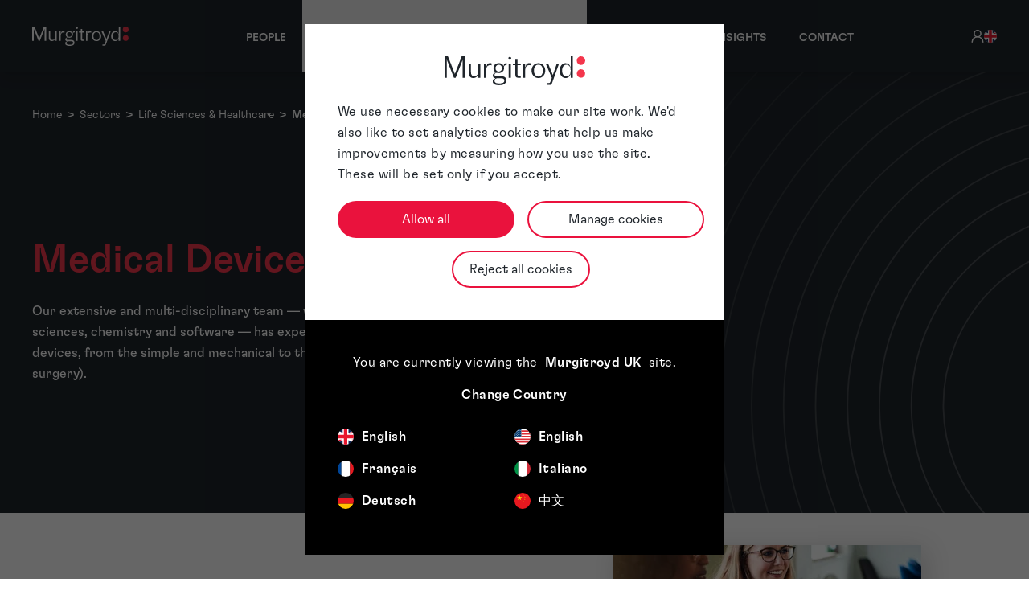

--- FILE ---
content_type: text/html; charset=UTF-8
request_url: https://www.murgitroyd.com/sectors/life-sciences-healthcare/medical-devices
body_size: 41123
content:
<!DOCTYPE html><html lang="en-GB" prefix="og: http://ogp.me/ns# fb: http://ogp.me/ns/fb#"><head><!-- Google Consent Mode --><script data-cookieconsent="ignore">
            window.dataLayer = window.dataLayer || [];
            function gtag() {
                dataLayer.push(arguments)
            }
            gtag("consent", "default", {
                ad_personalization: "denied",
                ad_storage: "denied",
                ad_user_data: "denied",
                analytics_storage: "denied",
                functionality_storage: "denied",
                personalization_storage: "denied",
                security_storage: "granted",
                wait_for_update: 500
            });
            gtag("set", "ads_data_redaction", true);
            gtag("set", "url_passthrough", true);
            </script><!-- End Google Consent Mode--><!-- Google Tag Manager --><script data-cookieconsent="ignore">
            (function(w,d,s,l,i){w[l]=w[l]||[];w[l].push({'gtm.start':
            new Date().getTime(),event:'gtm.js'});var f=d.getElementsByTagName(s)[0],
            j=d.createElement(s),dl=l!='dataLayer'?'&l='+l:'';j.async=true;j.src=
            'https://www.googletagmanager.com/gtm.js?id='+i+dl;f.parentNode.insertBefore(j,f);
            })(window,document,'script','dataLayer','GTM-NJ2G3P2');</script><!-- End Google Tag Manager --><!-- Cookiebot CMP--><script
            id="Cookiebot"
            src="https://consent.cookiebot.com/uc.js"
            data-cbid="be01bbc0-77a9-4f87-89fc-8372c99ca8d3"
            type="text/javascript"
            async
            ></script><!-- End Cookiebot CMP --><script>
                window.addEventListener("CookiebotOnDialogInit", function () {
                    if (Cookiebot.getDomainUrlParam("CookiebotScan") === "true") {
                        Cookiebot.setOutOfRegion();
                    }
                });
            </script><meta charset="utf-8"><meta name="viewport" content="width=device-width,minimum-scale=1"><link rel="dns-prefetch" href="https://handsomely-tayra.transforms.svdcdn.com"><link rel="preconnect" href="https://handsomely-tayra.transforms.svdcdn.com" crossorigin><link rel="apple-touch-icon" sizes="180x180" href="/apple-touch-icon.png"><link rel="icon" type="image/png" sizes="32x32" href="/favicon-32x32.png"><link rel="icon" type="image/png" sizes="16x16" href="/favicon-16x16.png"><link rel="manifest" href="/site.webmanifest"><link rel="mask-icon" href="/safari-pinned-tab.svg" color="#f4364c"><meta name="msapplication-TileColor" content="#d8d8d6"><meta name="theme-color" content="#ffffff"><link rel="preload" href="/fonts/GTFlexa/light.woff2" as="font" type="font/woff2" crossorigin><link rel="preload" href="/fonts/GTFlexa/regular.woff2" as="font" type="font/woff2" crossorigin><link rel="preload" href="/fonts/GTFlexa/medium.woff2" as="font" type="font/woff2" crossorigin><link rel="preload" href="/fonts/Financier/light.woff2" as="font" type="font/woff2" crossorigin><link rel="preload" href="/fonts/Financier/medium.woff2" as="font" type="font/woff2" crossorigin><link rel="preload" href="/fonts/Financier/medium-italic.woff2" as="font" type="font/woff2" crossorigin><style>
  @font-face {
    font-family: 'GT Flexa';
    font-style: normal;
    font-weight: 300;
    src: url('/fonts/GTFlexa/light.woff2') format('woff2');
    font-display: swap;
  }

   @font-face {
    font-family: 'GT Flexa';
    font-style: italic;
    font-weight: 300;
    src: url('/fonts/GTFlexa/light-italic.woff2') format('woff2');
    font-display: swap;
  }


  @font-face {
    font-family: 'GT Flexa';
    font-style: normal;
    font-weight: 400;
    src: url('/fonts/GTFlexa/regular.woff2') format('woff2');
    font-display: swap;
  }

  @font-face {
    font-family: 'GT Flexa';
    font-style: normal;
    font-weight: 500;
    src: url('/fonts/GTFlexa/medium.woff2') format('woff2');
    font-display: swap;
  }

   @font-face {
    font-family: 'Financier Display';
    font-style: normal;
    font-weight: 300;
    src: url('/fonts/Financier/light.woff2') format('woff2');
    font-display: swap;
  }

  @font-face {
    font-family: 'Financier Display';
    font-style: normal;
    font-weight: 500;
    src: url('/fonts/Financier/medium.woff2') format('woff2');
    font-display: swap;
  }

  @font-face {
    font-family: 'Financier Display';
    font-style: italic;
    font-weight: 500;
    src: url('/fonts/Financier/medium-italic.woff2') format('woff2');
    font-display: swap;
  }
</style><!-- Critical CSS --><!-- Critical CSS --><!-- Entry point --><script type="module">!function(){const e=document.createElement("link").relList;if(!(e&&e.supports&&e.supports("modulepreload"))){for(const e of document.querySelectorAll('link[rel="modulepreload"]'))r(e);new MutationObserver((e=>{for(const o of e)if("childList"===o.type)for(const e of o.addedNodes)if("LINK"===e.tagName&&"modulepreload"===e.rel)r(e);else if(e.querySelectorAll)for(const o of e.querySelectorAll("link[rel=modulepreload]"))r(o)})).observe(document,{childList:!0,subtree:!0})}function r(e){if(e.ep)return;e.ep=!0;const r=function(e){const r={};return e.integrity&&(r.integrity=e.integrity),e.referrerpolicy&&(r.referrerPolicy=e.referrerpolicy),"use-credentials"===e.crossorigin?r.credentials="include":"anonymous"===e.crossorigin?r.credentials="omit":r.credentials="same-origin",r}(e);fetch(e.href,r)}}();</script><script>!function(){var e=document.createElement("script");if(!("noModule"in e)&&"onbeforeload"in e){var t=!1;document.addEventListener("beforeload",(function(n){if(n.target===e)t=!0;else if(!n.target.hasAttribute("nomodule")||!t)return;n.preventDefault()}),!0),e.type="module",e.src=".",document.head.appendChild(e),e.remove()}}();</script><script src="https://www.murgitroyd.com/dist/assets/polyfills-legacy-517e1a08.js" nomodule onload="e=new CustomEvent(&#039;vite-script-loaded&#039;, {detail:{path: &#039;vite/legacy-polyfills-legacy&#039;}});document.dispatchEvent(e);" integrity="sha384-MdXpQXz+w8TMls5FiZ9MrZDXPM/vek3Xo3Gor4vTve5soQgal7SUc/Ky1u5gK7po"></script><script type="module" src="https://www.murgitroyd.com/dist/assets/sectors-entry-c55db988.js" crossorigin onload="e=new CustomEvent(&#039;vite-script-loaded&#039;, {detail:{path: &#039;src/ts/sectors-entry.ts&#039;}});document.dispatchEvent(e);" integrity="sha384-ix0UCGNwXbkWiGYraiTutH++zX+AiMcmDOD/P1SA2wqRd2Kul62AFezGJZj5z6f6"></script><link href="https://www.murgitroyd.com/dist/assets/typography-10a55cf9.js" rel="modulepreload" crossorigin integrity="sha384-pCxg1YYad+z30bOkp/hoA07JhyRSbBK8+T/7xtPy+ZbMr+q3AG0nnOVjxVXNYREf"><link href="https://www.murgitroyd.com/dist/assets/main-7aec441e.js" rel="modulepreload" crossorigin integrity="sha384-A9K8ShFrkjkMgwmTtvTyMaZtMjbBTbVJ0e+k5aA9vsa+HaoCmc9EvKn9tDF/77Ro"><link href="https://www.murgitroyd.com/dist/assets/typography-cc744646.css" rel="stylesheet" media="print" onload="this.media=&#039;all&#039;"><script src="https://www.murgitroyd.com/dist/assets/sectors-entry-legacy-1d432ba9.js" nomodule onload="e=new CustomEvent(&#039;vite-script-loaded&#039;, {detail:{path: &#039;src/ts/sectors-entry-legacy.ts&#039;}});document.dispatchEvent(e);" integrity="sha384-gXxM18M/jhphmgYvBTgb+gdbGxRKApZ0w6huacqXzj41IU7Wk3+IR9zx2pfB6Isa"></script><!-- Entry point --><title>Medical Device Technology | Patents, Trade Marks &amp; Designs</title>
<script type="text/plain" data-cookieconsent="statistics">(function() {
var tag = document.createElement('script');
tag.src = "https://plausible.io/js/script.js";
tag.defer = true;
tag.setAttribute("data-domain", "murgitroyd.com");
var firstScriptTag = document.getElementsByTagName('script')[0];
firstScriptTag.parentNode.insertBefore(tag, firstScriptTag);
})();
</script><meta name="description" content="Our renowned multi-disciplinary team of patent, trade mark and design attorneys deal with a diverse range of medical device technologies.">
<meta name="referrer" content="no-referrer-when-downgrade">
<meta name="robots" content="all">
<meta content="en_GB" property="og:locale">
<meta content="de_DE" property="og:locale:alternate">
<meta content="it_IT" property="og:locale:alternate">
<meta content="fr_FR" property="og:locale:alternate">
<meta content="en_US" property="og:locale:alternate">
<meta content="Murgitroyd" property="og:site_name">
<meta content="website" property="og:type">
<meta content="https://www.murgitroyd.com/sectors/life-sciences-healthcare/medical-devices" property="og:url">
<meta content="Medical Device Technology | Patents, Trade Marks &amp; Designs" property="og:title">
<meta content="Our renowned multi-disciplinary team of patent, trade mark and design attorneys deal with a diverse range of medical device technologies." property="og:description">
<meta content="https://handsomely-tayra.transforms.svdcdn.com/production/Sectors/Medical-devices.jpg?w=1200&amp;h=630&amp;q=82&amp;auto=format&amp;fit=crop&amp;dm=1750264094&amp;s=1f8cc3f3e7b28c26b714de7ba5ac020d" property="og:image">
<meta content="1200" property="og:image:width">
<meta content="630" property="og:image:height">
<meta content="https://uk.linkedin.com/company/murgitroyd" property="og:see_also">
<meta content="https://twitter.com/Murgitroyd" property="og:see_also">
<meta name="twitter:card" content="summary_large_image">
<meta name="twitter:site" content="@Murgitroyd">
<meta name="twitter:creator" content="@Murgitroyd">
<meta name="twitter:title" content="Medical Device Technology | Patents, Trade Marks &amp; Designs">
<meta name="twitter:description" content="Our renowned multi-disciplinary team of patent, trade mark and design attorneys deal with a diverse range of medical device technologies.">
<meta name="twitter:image" content="https://handsomely-tayra.transforms.svdcdn.com/production/Sectors/Medical-devices.jpg?w=800&amp;h=418&amp;q=82&amp;auto=format&amp;fit=crop&amp;dm=1750264094&amp;s=edef759415a24d705668bf582cea1c1c">
<meta name="twitter:image:width" content="800">
<meta name="twitter:image:height" content="418">
<link href="https://www.murgitroyd.com/sectors/life-sciences-healthcare/medical-devices" rel="canonical">
<link href="https://www.murgitroyd.com/" rel="home">
<link type="text/plain" href="https://www.murgitroyd.com/humans.txt" rel="author">
<link href="https://www.murgitroyd.com/de/sectors/biowissenschaften-und-gesundheitsschutz/medizinische-geräte" rel="alternate" hreflang="de-de">
<link href="https://www.murgitroyd.com/it/sectors/life-sciences-healthcare/dispositivi-medicali" rel="alternate" hreflang="it-it">
<link href="https://www.murgitroyd.com/fr/sectors/sciences-de-la-vie-et-soins-de-santé/dispositifs-medicaux" rel="alternate" hreflang="fr-fr">
<link href="https://www.murgitroyd.com/us/sectors/life-sciences-healthcare/medical-devices" rel="alternate" hreflang="en-us">
<link href="https://www.murgitroyd.com/sectors/life-sciences-healthcare/medical-devices" rel="alternate" hreflang="x-default">
<link href="https://www.murgitroyd.com/sectors/life-sciences-healthcare/medical-devices" rel="alternate" hreflang="en-gb">
<link href="https://www.murgitroyd.com/cpresources/fc6eebb8/assets/admin-bar-c_9w3Q5i.css" rel="stylesheet">
<link href="https://www.murgitroyd.com/cpresources/bd52636e/css/fields/phone-country.css?v=1751513851" rel="stylesheet">
<link href="https://www.murgitroyd.com/cpresources/bd52636e/css/formie-theme.css?v=1751513851" rel="stylesheet">
<style>@layer admin-bar {
            admin-bar {
                &:not(:defined) {
                    display: block;
                    height: var(--admin-bar-height, 43px);
                    
                    & > * {
                        display: none;
                    }
                }
            }
        }
</style></head><body class="relative antialiased flex flex-col min-h-screen"><span id="blitz-inject-1" class="blitz-inject" data-blitz-id="1" data-blitz-uri="/_dynamic" data-blitz-params="action=blitz/include/dynamic&amp;index=2440903718" data-blitz-property=""></span><header id="js-header" class="bg-murg-black z-40 fixed top-0 shadow-lg"><div class="w-[100vw]"><div class="mx-auto max-w-container items-center text-sm lg:px-10 xl:px-0 lg:flex lg:justify-between"><div class="flex items-center justify-between px-10 lg:px-0 py-5 w-full lg:w-auto m-auto lg:m-0"><a class="flex-none text-xl font-semibold w-full h-full max-w-[120px] lg:max-w-[100px] lg:max-w-[120px] lg:w-[100px] lg:w-[120px]"
       href="https://www.murgitroyd.com/"
       aria-label="Home"
    ><svg
      xmlns="http://www.w3.org/2000/svg"
      class="w-full h-full"
      viewBox="0 0 191.31 38.373"
      role="img"
      aria-label="Murgitroyd logo"
><g transform="translate(0 -0.001)"><g transform="translate(179.797 0.001)"><path
                  d="M509.687,53.548a5.666,5.666,0,1,1-5.665-5.665,5.665,5.665,0,0,1,5.665,5.665"
                  transform="translate(-498.264 -30.724)" fill="#f4364c"/><path
                  d="M509.618,6.1A5.756,5.756,0,1,1,503.862.347,5.756,5.756,0,0,1,509.618,6.1"
                  transform="translate(-498.105 -0.347)" fill="#f4364c"/></g><g transform="translate(0 0.001)"><path
                  d="M0,.347H4.6l9.384,23.441L23.327.347h4.407V28.841H24.7V4.83L15.083,28.879H12.727L3.078,4.906V28.841H0Z"
                  transform="translate(0 -0.347)" fill="#FFF"/><path
                  d="M107.118,26.66v19H104.23V39.767c-.684,3.989-3.191,6.269-6.763,6.269-3.647,0-6.079-2.242-6.079-6.725V26.66h2.887V38.286c0,3.343,1.482,5.395,4.407,5.395,3.723,0,5.547-3.039,5.547-5.889V26.66h2.887Z"
                  transform="translate(-58.401 -17.162)" fill="#FFF"/><path
                  d="M148.359,44.984v-19h2.887v5.623l1.633-4.483c.836-1.14,2.166-1.52,3.837-1.52a20.042,20.042,0,0,1,2.051.152v2.7a13.247,13.247,0,0,0-2.013-.19c-3.078,0-4.863,1.558-5.509,6.231V44.984Z"
                  transform="translate(-94.807 -16.49)" fill="#FFF"/><path
                  d="M186.865,38.29c-1.976.38-2.926,1.368-2.926,2.583,0,1.444.912,2.166,3.305,2.166h6.117c4.787,0,6.535,2.279,6.535,5.243,0,4.141-2.925,6.573-9.688,6.573-5.7,0-8.738-1.6-8.738-5.053a3.74,3.74,0,0,1,.836-2.546l3.077-1.6c-2.849-.342-3.8-1.861-3.8-3.761,0-1.937,1.444-3.305,4.293-3.989a6.062,6.062,0,0,1-3.419-5.7c0-3.457,2.469-6.611,7.37-6.611a6.856,6.856,0,0,1,6.5,3.913l.608-2.66a4.268,4.268,0,0,1,3.609-1.254v2.546a3,3,0,0,0-.646-.076,3.215,3.215,0,0,0-3.305,2.128,7.184,7.184,0,0,1,.3,2.014c0,3.647-2.849,6.5-7.143,6.5a9.619,9.619,0,0,1-2.887-.418Zm4.065,14.285c4.255,0,6.383-1.406,6.383-3.609,0-1.9-1.178-3.23-3.989-3.23H186.75c-1.861.684-2.887,1.786-2.887,3.078,0,2.546,1.976,3.761,5.965,3.761h1.1Zm-1.216-15.881a4.258,4.258,0,0,0,4.407-4.445,4.448,4.448,0,1,0-8.89,0A4.277,4.277,0,0,0,189.714,36.695Z"
                  transform="translate(-115.966 -16.483)" fill="#FFF"/><path
                  d="M240.84,30.094v-19h2.887v19Zm3.434-25.8a1.99,1.99,0,1,1-1.99-1.99,1.99,1.99,0,0,1,1.99,1.99Z"
                  transform="translate(-153.557 -1.6)" fill="#FFF"/><path
                  d="M260.977,20.474H257.71V18.118h3.267V13.293h2.887v4.825h4.407v2.356h-4.407V32.555c0,1.406.722,2.128,1.976,2.128H268.2v2.432h-3.609c-2.28,0-3.609-1.14-3.609-3.685V20.474Z"
                  transform="translate(-164.687 -8.62)" fill="#FFF"/><path
                  d="M295.641,44.984v-19h2.887v5.623l1.634-4.483c.836-1.14,2.165-1.52,3.837-1.52a20.056,20.056,0,0,1,2.052.152v2.7a13.251,13.251,0,0,0-2.014-.19c-3.077,0-4.863,1.558-5.509,6.231V44.984h-2.887Z"
                  transform="translate(-188.926 -16.49)" fill="#FFF"/><path
                  d="M346.4,35.486c0,5.813-4.1,9.878-9.308,9.878-5.167,0-9.346-4.065-9.346-9.878s4.179-9.878,9.346-9.878S346.4,29.673,346.4,35.486Zm-15.425,0c0,4.787,2.545,7.9,6.155,7.9,3.647,0,6.041-3.115,6.041-7.9,0-5.129-2.394-7.9-6.041-7.9C333.518,27.584,330.972,30.357,330.972,35.486Z"
                  transform="translate(-209.44 -16.49)" fill="#FFF"/><path
                  d="M389.288,45.846l-8.4-19.186H384.2l6.459,15.387,5.471-15.387h3.039L389.63,52.647c-.646,1.786-1.33,2.508-3.419,2.508h-3.267V52.685h2.394c1.292,0,1.634-.608,2.166-2.013l1.786-4.825Z"
                  transform="translate(-243.405 -17.162)" fill="#FFF"/><path
                  d="M448.917,22.8c-.836,4.179-3.533,6.421-7.067,6.421-4.1,0-7.9-3.23-7.9-9.992,0-6.649,3.875-9.764,7.94-9.764,3.533,0,6.193,2.166,7.029,6.268V.347H451.8V28.841h-2.887V22.8Zm-6,4.369c3.533,0,5.965-2.736,5.965-7.9,0-5.129-2.431-7.751-5.775-7.751-3.153,0-5.927,2.508-5.927,7.751,0,5.319,2.66,7.9,5.737,7.9Z"
                  transform="translate(-277.31 -0.347)" fill="#FFF"/></g></g></svg></a><div class="lg:hidden"><button
            type="button"
            class="inline-flex items-end justify-end gap-2 bg-murg-black p-2 align-middle text-sm font-medium text-white"
            aria-controls="navbar-collapse-basic"
            aria-label="Toggle navigation"
            @click="isMobileNavOpen = !isMobileNavOpen"
            :aria-expanded="isMobileNavOpen ? 'true' : 'false'"
        ><svg
                v-show="isMobileNavOpen"
                class="w-8 h-8"
                fill="#FFF"
                viewBox="0 0 16 16"
            ><path d="M4.646 4.646a.5.5 0 0 1 .708 0L8 7.293l2.646-2.647a.5.5 0 0 1 .708.708L8.707 8l2.647 2.646a.5.5 0 0 1-.708.708L8 8.707l-2.646 2.647a.5.5 0 0 1-.708-.708L7.293 8 4.646 5.354a.5.5 0 0 1 0-.708z"/></svg><svg
                v-show="!isMobileNavOpen"
                class="w-8 h-8"
                fill="#FFF"
                viewBox="0 0 16 16"
            ><path fill-rule="evenodd"
                      d="M2.5 12a.5.5 0 0 1 .5-.5h10a.5.5 0 0 1 0 1H3a.5.5 0 0 1-.5-.5zm0-4a.5.5 0 0 1 .5-.5h10a.5.5 0 0 1 0 1H3a.5.5 0 0 1-.5-.5zm0-4a.5.5 0 0 1 .5-.5h10a.5.5 0 0 1 0 1H3a.5.5 0 0 1-.5-.5z"/></svg></button></div></div><nav
    v-show="isDesktop || isMobileNavOpen"
    class="h-[88svh] lg:h-full lg:flex lg:items-center lg:justify-between overflow-scroll lg:overflow-auto"
    aria-label="Primary navigation"
><div class="mx-auto mt-0 flex flex-col lg:flex-row lg:items-center lg:justify-start"><div class="flex w-full items-center bg-murg-grey-dark z-50 px-10 py-4 text-sm text-white focus:bg-murg-red focus:text-white lg:hidden lg:border-t-4 lg:border-transparent lg:px-3 lg:py-8 lg:hover:border-t-murg-red lg:px-5"><header-icons v-if="!isDesktop"></header-icons></div><a
    href="https://www.murgitroyd.com/people"
    class="w-full items-center px-10 py-3 text-sm font-medium uppercase tracking-normal text-white focus:bg-murg-red focus:text-white lg:border-t-4 lg:border-transparent lg:px-3 lg:py-8 lg:hover:border-t-murg-red xl:px-5 whitespace-nowrap"
            >People</a><div class="dropdown group/dropdown z-40" v-dropdown><button type="button" class="dropdown-trigger group/button flex text-sm tracking-normal items-center w-full text-white font-medium px-10 lg:px-3 lg:px-5 py-3 lg:py-8 lg:border-t-4 lg:border-transparent lg:hover:border-t-murg-red focus:bg-murg-red focus:text-white uppercase" aria-expanded="false" aria-controls="dropdown-52-menu">
		Services
		<span class="ml-2 text-murg-red motion-reduce:transition-[color] motion-safe:transition-[color,transform] duration-200 group-[.open]/dropdown:rotate-180 group-[.open]/dropdown:text-white group-focus/button:text-white"><svg
    xmlns="http://www.w3.org/2000/svg"
    viewBox="0 0 16 16"
    height="10"
    width="10"
    fill="none"
    role="img"
    aria-label="Caret icon"
><path
        d="M2 5L8.16086 10.6869C8.35239 10.8637 8.64761 10.8637 8.83914 10.6869L15 5"
        stroke="currentColor"
        stroke-width="2"
        stroke-linecap="round"
    /></svg></span></button><div id="dropdown-52-menu" class="hidden flex-col justify-evenly bg-white group-[.open]/dropdown:flex lg:absolute lg:left-1/2 lg:-translate-x-1/2 lg:top-full lg:z-10 lg:w-full lg:flex-row lg:max-w-[90rem] transform-gpu"><div class="w-full py-5 lg:py-8 px-10"><div class="flex flex-col lg:flex-row lg:flex-wrap"><div class="lg:w-1/2 lg:pr-5 flex flex-col lg:pb-3 lg:border-r"><div class="flex flex-col pb-5 lg:pb-3"><a
        href="https://www.murgitroyd.com/services/attorney-services"
        class="flex items-center gap-x-3.5 text-base lg:text-xl font-medium text-murg-black hover:underline hover:text-murg-red focus:ring-2 focus:ring-blue-500 lg:px-3 lg:py-2"
                    >
        Attorney services
    </a><div class="flex flex-col"><a
    href="https://www.murgitroyd.com/services/attorney-services/patents"
    class="flex items-center gap-x-3.5 py-1 text-sm text-murg-black hover:underline hover:text-murg-red focus:ring-2 focus:ring-blue-500 lg:px-3 py-1"
            >
    Patents
</a><a
    href="https://www.murgitroyd.com/services/attorney-services/trade-marks"
    class="flex items-center gap-x-3.5 py-1 text-sm text-murg-black hover:underline hover:text-murg-red focus:ring-2 focus:ring-blue-500 lg:px-3 py-1"
            >
    Trade Marks &amp; Brand Protection
</a><a
    href="https://www.murgitroyd.com/services/attorney-services/design-protection"
    class="flex items-center gap-x-3.5 py-1 text-sm text-murg-black hover:underline hover:text-murg-red focus:ring-2 focus:ring-blue-500 lg:px-3 py-1"
            >
    Design Protection
</a><a
    href="https://www.murgitroyd.com/services/attorney-services/copyright"
    class="flex items-center gap-x-3.5 py-1 text-sm text-murg-black hover:underline hover:text-murg-red focus:ring-2 focus:ring-blue-500 lg:px-3 py-1"
            >
    Copyright
</a><a
    href="https://www.murgitroyd.com/services/attorney-services/domain-name"
    class="flex items-center gap-x-3.5 py-1 text-sm text-murg-black hover:underline hover:text-murg-red focus:ring-2 focus:ring-blue-500 lg:px-3 py-1"
            >
    Domain Name
</a><a
    href="https://www.murgitroyd.com/services/attorney-services/due-diligence"
    class="flex items-center gap-x-3.5 py-1 text-sm text-murg-black hover:underline hover:text-murg-red focus:ring-2 focus:ring-blue-500 lg:px-3 py-1"
            >
    Due Diligence
</a><a
    href="https://www.murgitroyd.com/services/attorney-services/ip-audits"
    class="flex items-center gap-x-3.5 py-1 text-sm text-murg-black hover:underline hover:text-murg-red focus:ring-2 focus:ring-blue-500 lg:px-3 py-1"
            >
    IP Audits
</a><a
    href="https://www.murgitroyd.com/services/attorney-services/ip-strategy-portfolio-management"
    class="flex items-center gap-x-3.5 py-1 text-sm text-murg-black hover:underline hover:text-murg-red focus:ring-2 focus:ring-blue-500 lg:px-3 py-1"
            >
    IP Strategy &amp; Portfolio Management
</a><a
    href="https://www.murgitroyd.com/services/attorney-services/litigation-support"
    class="flex items-center gap-x-3.5 py-1 text-sm text-murg-black hover:underline hover:text-murg-red focus:ring-2 focus:ring-blue-500 lg:px-3 py-1"
            >
    Litigation Support
</a><a
    href="https://www.murgitroyd.com/services/attorney-services/patent-box"
    class="flex items-center gap-x-3.5 py-1 text-sm text-murg-black hover:underline hover:text-murg-red focus:ring-2 focus:ring-blue-500 lg:px-3 py-1"
            >
    Patent Box
</a><a
    href="https://www.murgitroyd.com/services/attorney-services/patent-oppositions-appeals"
    class="flex items-center gap-x-3.5 py-1 text-sm text-murg-black hover:underline hover:text-murg-red focus:ring-2 focus:ring-blue-500 lg:px-3 py-1"
            >
    Patent Oppositions &amp; Appeals
</a><a
    href="https://www.murgitroyd.com/services/attorney-services/trade-mark-oppositions-appeals"
    class="flex items-center gap-x-3.5 py-1 text-sm text-murg-black hover:underline hover:text-murg-red focus:ring-2 focus:ring-blue-500 lg:px-3 py-1"
            >
    Trade Mark Oppositions &amp; Appeals
</a><a
    href="https://www.murgitroyd.com/services/attorney-services/trade-secrets"
    class="flex items-center gap-x-3.5 py-1 text-sm text-murg-black hover:underline hover:text-murg-red focus:ring-2 focus:ring-blue-500 lg:px-3 py-1"
            >
    Trade Secrets
</a></div></div></div><div class="lg:w-1/2 lg:pl-10 flex flex-col lg:border-r"><div class="flex flex-col pb-5 lg:pb-3"><a
        href="https://www.murgitroyd.com/services/managed-services"
        class="flex items-center gap-x-3.5 text-base lg:text-xl font-medium text-murg-black hover:underline hover:text-murg-red focus:ring-2 focus:ring-blue-500 lg:px-3 lg:py-2"
                    >
        Managed services
    </a><div class="flex flex-col"><a
    href="https://www.murgitroyd.com/services/managed-services/docketing"
    class="flex items-center gap-x-3.5 py-1 text-sm text-murg-black hover:underline hover:text-murg-red focus:ring-2 focus:ring-blue-500 lg:px-3 py-1"
            >
    Docketing
</a><a
    href="https://www.murgitroyd.com/services/managed-services/european-patent-validations"
    class="flex items-center gap-x-3.5 py-1 text-sm text-murg-black hover:underline hover:text-murg-red focus:ring-2 focus:ring-blue-500 lg:px-3 py-1"
            >
    European Patent Validations
</a><a
    href="https://www.murgitroyd.com/services/managed-services/global-ip-filing"
    class="flex items-center gap-x-3.5 py-1 text-sm text-murg-black hover:underline hover:text-murg-red focus:ring-2 focus:ring-blue-500 lg:px-3 py-1"
            >
    Global IP Filing
</a><a
    href="https://www.murgitroyd.com/services/managed-services/legal-translations"
    class="flex items-center gap-x-3.5 py-1 text-sm text-murg-black hover:underline hover:text-murg-red focus:ring-2 focus:ring-blue-500 lg:px-3 py-1"
            >
    Legal Translations
</a><a
    href="https://www.murgitroyd.com/services/managed-services/patent-drawings"
    class="flex items-center gap-x-3.5 py-1 text-sm text-murg-black hover:underline hover:text-murg-red focus:ring-2 focus:ring-blue-500 lg:px-3 py-1"
            >
    Patent Drawings
</a><a
    href="https://www.murgitroyd.com/services/managed-services/patent-searching"
    class="flex items-center gap-x-3.5 py-1 text-sm text-murg-black hover:underline hover:text-murg-red focus:ring-2 focus:ring-blue-500 lg:px-3 py-1"
            >
    Patent Searching
</a><a
    href="https://www.murgitroyd.com/services/managed-services/paralegal-services"
    class="flex items-center gap-x-3.5 py-1 text-sm text-murg-black hover:underline hover:text-murg-red focus:ring-2 focus:ring-blue-500 lg:px-3 py-1"
            >
    Paralegal Services
</a><a
    href="https://www.murgitroyd.com/services/managed-services/renewals"
    class="flex items-center gap-x-3.5 py-1 text-sm text-murg-black hover:underline hover:text-murg-red focus:ring-2 focus:ring-blue-500 lg:px-3 py-1"
            >
    Renewals
</a><a
    href="https://www.murgitroyd.com/services/managed-services/watching-services"
    class="flex items-center gap-x-3.5 py-1 text-sm text-murg-black hover:underline hover:text-murg-red focus:ring-2 focus:ring-blue-500 lg:px-3 py-1"
            >
    Watching Services
</a></div></div></div></div></div><div class="hidden lg:block py-8 pr-10 w-full lg:max-w-lg "><a class="group text-murg-black" href="https://www.murgitroyd.com/services/attorney-services/the-unified-patent-court"><div class="shadow-[0_3px_40px_#00000029] mb-6 p-3 xl:max-w-[25rem] group-hover:bg-murg-red group-hover:text-white motion-safe:transition-[color, background-color] motion-safe:duration-500"><p class="text-xl font-medium mb-2">The Unified Patent Court</p><div class="text-base rich-text font-normal line-clamp-4"><p>European patent attorneys delivering strategic, commercially focused guidance on the Unified Patent Court to protect innovation and support effective patent enforcement.</p></div><div class="overflow-hidden mt-3"><svg class="w-10 h-3 -translate-x-1/2 group-hover:translate-x-0 motion-safe:transition-transform motion-safe:duration-500 text-murg-red group-hover:text-white" width="42.418" height="10.828" xmlns="http://www.w3.org/2000/svg" viewBox="0 0 42.418 10.828" fill="none"><path d="M0,5.414 L38,5.414" stroke="currentColor" stroke-linecap="round" stroke-width="2"></path><path d="M34,1.414 L38,5.414 L34,9.414" fill="none" stroke="currentColor" stroke-linecap="round" stroke-width="2"></path></svg></div></div></a><a class="group text-murg-black" href="https://www.murgitroyd.com/services/attorney-services/the-unitary-patent"><div class="shadow-[0_3px_40px_#00000029] mb-6 p-3 xl:max-w-[25rem] group-hover:bg-murg-red group-hover:text-white motion-safe:transition-[color, background-color] motion-safe:duration-500"><p class="text-xl font-medium mb-2">The Unitary Patent</p><div class="text-base rich-text font-normal line-clamp-4"><p>We help businesses unlock the benefits of the Unitary Patent; simplifying protection, reducing administrative burden, and enabling broader European coverage with confidence.</p></div><div class="overflow-hidden mt-3"><svg class="w-10 h-3 -translate-x-1/2 group-hover:translate-x-0 motion-safe:transition-transform motion-safe:duration-500 text-murg-red group-hover:text-white" width="42.418" height="10.828" xmlns="http://www.w3.org/2000/svg" viewBox="0 0 42.418 10.828" fill="none"><path d="M0,5.414 L38,5.414" stroke="currentColor" stroke-linecap="round" stroke-width="2"></path><path d="M34,1.414 L38,5.414 L34,9.414" fill="none" stroke="currentColor" stroke-linecap="round" stroke-width="2"></path></svg></div></div></a></div></div></div><div class="dropdown group/dropdown z-40" v-dropdown><button type="button" class="dropdown-trigger group/button flex text-sm tracking-normal items-center w-full text-white font-medium px-10 lg:px-3 lg:px-5 py-3 lg:py-8 lg:border-t-4 lg:border-transparent lg:hover:border-t-murg-red focus:bg-murg-red focus:text-white uppercase" aria-expanded="false" aria-controls="dropdown-53-menu">
		Sectors
		<span class="ml-2 text-murg-red motion-reduce:transition-[color] motion-safe:transition-[color,transform] duration-200 group-[.open]/dropdown:rotate-180 group-[.open]/dropdown:text-white group-focus/button:text-white"><svg
    xmlns="http://www.w3.org/2000/svg"
    viewBox="0 0 16 16"
    height="10"
    width="10"
    fill="none"
    role="img"
    aria-label="Caret icon"
><path
        d="M2 5L8.16086 10.6869C8.35239 10.8637 8.64761 10.8637 8.83914 10.6869L15 5"
        stroke="currentColor"
        stroke-width="2"
        stroke-linecap="round"
    /></svg></span></button><div id="dropdown-53-menu" class="hidden flex-col justify-evenly bg-white group-[.open]/dropdown:flex lg:absolute lg:left-1/2 lg:-translate-x-1/2 lg:top-full lg:z-10 lg:w-full lg:flex-row lg:max-w-[90rem] transform-gpu"><div class="w-full py-5 lg:py-8 px-10"><div class="flex flex-col lg:flex-row lg:flex-wrap"><div class="lg:w-1/2 lg:pr-5 flex flex-col lg:pb-3 lg:border-r"><div class="flex flex-col pb-5 lg:pb-3"><a
        href="https://www.murgitroyd.com/sectors/automotive-engineering-energy"
        class="flex items-center gap-x-3.5 text-base lg:text-xl font-medium text-murg-black hover:underline hover:text-murg-red focus:ring-2 focus:ring-blue-500 lg:px-3 lg:py-2"
                    >
        Automotive, Engineering &amp; Energy
    </a><div class="flex flex-col"><a
    href="https://www.murgitroyd.com/sectors/automotive-engineering-energy/automotive-electric-autonomous-vehicles"
    class="flex items-center gap-x-3.5 py-1 text-sm text-murg-black hover:underline hover:text-murg-red focus:ring-2 focus:ring-blue-500 lg:px-3 py-1"
            >
    Electric &amp; Autonomous Vehicles
</a><a
    href="https://www.murgitroyd.com/sectors/automotive-engineering-energy/oil-gas"
    class="flex items-center gap-x-3.5 py-1 text-sm text-murg-black hover:underline hover:text-murg-red focus:ring-2 focus:ring-blue-500 lg:px-3 py-1"
            >
    Oil &amp; Gas
</a><a
    href="https://www.murgitroyd.com/sectors/automotive-engineering-energy/renewable-energy"
    class="flex items-center gap-x-3.5 py-1 text-sm text-murg-black hover:underline hover:text-murg-red focus:ring-2 focus:ring-blue-500 lg:px-3 py-1"
            >
    Renewable Energy
</a></div></div><div class="flex flex-col pb-5 lg:pb-3"><a
        href="https://www.murgitroyd.com/sectors/brands-services-retail"
        class="flex items-center gap-x-3.5 text-base lg:text-xl font-medium text-murg-black hover:underline hover:text-murg-red focus:ring-2 focus:ring-blue-500 lg:px-3 lg:py-2"
                    >
        Brands, Services &amp; Retail
    </a><div class="flex flex-col"><a
    href="https://www.murgitroyd.com/sectors/brands-services-retail/creative-agencies"
    class="flex items-center gap-x-3.5 py-1 text-sm text-murg-black hover:underline hover:text-murg-red focus:ring-2 focus:ring-blue-500 lg:px-3 py-1"
            >
    Creative Agencies
</a><a
    href="https://www.murgitroyd.com/sectors/brands-services-retail/fashion-luxury-brands"
    class="flex items-center gap-x-3.5 py-1 text-sm text-murg-black hover:underline hover:text-murg-red focus:ring-2 focus:ring-blue-500 lg:px-3 py-1"
            >
    Fashion &amp; Luxury Brands
</a><a
    href="https://www.murgitroyd.com/sectors/brands-services-retail/food-and-drink"
    class="flex items-center gap-x-3.5 py-1 text-sm text-murg-black hover:underline hover:text-murg-red focus:ring-2 focus:ring-blue-500 lg:px-3 py-1"
            >
    Food &amp; Drink
</a><a
    href="https://www.murgitroyd.com/sectors/brands-services-retail/media-entertainment"
    class="flex items-center gap-x-3.5 py-1 text-sm text-murg-black hover:underline hover:text-murg-red focus:ring-2 focus:ring-blue-500 lg:px-3 py-1"
            >
    Media &amp; Entertainment
</a></div></div><div class="flex flex-col pb-5 lg:pb-3"><a
        href="https://www.murgitroyd.com/sectors/chemistry-and-materials"
        class="flex items-center gap-x-3.5 text-base lg:text-xl font-medium text-murg-black hover:underline hover:text-murg-red focus:ring-2 focus:ring-blue-500 lg:px-3 lg:py-2"
                    >
        Chemistry &amp; Materials
    </a><div class="flex flex-col"><a
    href="https://www.murgitroyd.com/sectors/chemistry-and-materials/advanced-materials"
    class="flex items-center gap-x-3.5 py-1 text-sm text-murg-black hover:underline hover:text-murg-red focus:ring-2 focus:ring-blue-500 lg:px-3 py-1"
            >
    Advanced Materials
</a><a
    href="https://www.murgitroyd.com/sectors/chemistry-and-materials/battery-technology"
    class="flex items-center gap-x-3.5 py-1 text-sm text-murg-black hover:underline hover:text-murg-red focus:ring-2 focus:ring-blue-500 lg:px-3 py-1"
            >
    Battery Technology
</a><a
    href="https://www.murgitroyd.com/sectors/chemistry-and-materials/food-technology"
    class="flex items-center gap-x-3.5 py-1 text-sm text-murg-black hover:underline hover:text-murg-red focus:ring-2 focus:ring-blue-500 lg:px-3 py-1"
            >
    Food Technology
</a><a
    href="https://www.murgitroyd.com/sectors/chemistry-and-materials/green-chemistry"
    class="flex items-center gap-x-3.5 py-1 text-sm text-murg-black hover:underline hover:text-murg-red focus:ring-2 focus:ring-blue-500 lg:px-3 py-1"
            >
    Green Chemistry
</a><a
    href="https://www.murgitroyd.com/sectors/chemistry-and-materials/polymers"
    class="flex items-center gap-x-3.5 py-1 text-sm text-murg-black hover:underline hover:text-murg-red focus:ring-2 focus:ring-blue-500 lg:px-3 py-1"
            >
    Polymers
</a></div></div></div><div class="lg:w-1/2 lg:pl-10 flex flex-col "><div class="flex flex-col pb-5 lg:pb-3"><a
        href="https://www.murgitroyd.com/sectors/life-sciences-healthcare"
        class="flex items-center gap-x-3.5 text-base lg:text-xl font-medium text-murg-black hover:underline hover:text-murg-red focus:ring-2 focus:ring-blue-500 lg:px-3 lg:py-2"
                    >
        Life Sciences &amp; Healthcare
    </a><div class="flex flex-col"><a
    href="https://www.murgitroyd.com/sectors/life-sciences-healthcare/biology"
    class="flex items-center gap-x-3.5 py-1 text-sm text-murg-black hover:underline hover:text-murg-red focus:ring-2 focus:ring-blue-500 lg:px-3 py-1"
            >
    Biology
</a><a
    href="https://www.murgitroyd.com/sectors/life-sciences-healthcare/crispr"
    class="flex items-center gap-x-3.5 py-1 text-sm text-murg-black hover:underline hover:text-murg-red focus:ring-2 focus:ring-blue-500 lg:px-3 py-1"
            >
    CRISPR
</a><a
    href="https://www.murgitroyd.com/sectors/life-sciences-healthcare/medical-devices"
    class="flex items-center gap-x-3.5 py-1 text-sm text-murg-black hover:underline hover:text-murg-red focus:ring-2 focus:ring-blue-500 lg:px-3 py-1"
                    aria-current="page"
    >
    Medical Devices
</a><a
    href="https://www.murgitroyd.com/sectors/life-sciences-healthcare/pharmaceutical"
    class="flex items-center gap-x-3.5 py-1 text-sm text-murg-black hover:underline hover:text-murg-red focus:ring-2 focus:ring-blue-500 lg:px-3 py-1"
            >
    Pharmaceuticals
</a></div></div><div class="flex flex-col pb-5 lg:pb-3"><a
        href="https://www.murgitroyd.com/sectors/technology-media-telecoms"
        class="flex items-center gap-x-3.5 text-base lg:text-xl font-medium text-murg-black hover:underline hover:text-murg-red focus:ring-2 focus:ring-blue-500 lg:px-3 lg:py-2"
                    >
        Technology, Media &amp; Telecoms
    </a><div class="flex flex-col"><a
    href="https://www.murgitroyd.com/sectors/technology-media-telecoms/artificial-intelligence"
    class="flex items-center gap-x-3.5 py-1 text-sm text-murg-black hover:underline hover:text-murg-red focus:ring-2 focus:ring-blue-500 lg:px-3 py-1"
            >
    Artificial Intelligence
</a><a
    href="https://www.murgitroyd.com/sectors/technology-media-telecoms/blockchain-cryptography-mathematics"
    class="flex items-center gap-x-3.5 py-1 text-sm text-murg-black hover:underline hover:text-murg-red focus:ring-2 focus:ring-blue-500 lg:px-3 py-1"
            >
    Blockchain, Cryptography &amp; Mathematics
</a><a
    href="https://www.murgitroyd.com/sectors/technology-media-telecoms/communication-technologies-and-iot"
    class="flex items-center gap-x-3.5 py-1 text-sm text-murg-black hover:underline hover:text-murg-red focus:ring-2 focus:ring-blue-500 lg:px-3 py-1"
            >
    Communication Technologies &amp; IoT
</a><a
    href="https://www.murgitroyd.com/sectors/technology-media-telecoms/electronics-and-chip-architecture"
    class="flex items-center gap-x-3.5 py-1 text-sm text-murg-black hover:underline hover:text-murg-red focus:ring-2 focus:ring-blue-500 lg:px-3 py-1"
            >
    Electronics &amp; Chip Architecture
</a><a
    href="https://www.murgitroyd.com/sectors/technology-media-telecoms/fintech"
    class="flex items-center gap-x-3.5 py-1 text-sm text-murg-black hover:underline hover:text-murg-red focus:ring-2 focus:ring-blue-500 lg:px-3 py-1"
            >
    Fintech
</a><a
    href="https://www.murgitroyd.com/sectors/technology-media-telecoms/games-and-metaverse"
    class="flex items-center gap-x-3.5 py-1 text-sm text-murg-black hover:underline hover:text-murg-red focus:ring-2 focus:ring-blue-500 lg:px-3 py-1"
            >
    Games &amp; Metaverse
</a><a
    href="https://www.murgitroyd.com/sectors/technology-media-telecoms/software-and-quantum-computing"
    class="flex items-center gap-x-3.5 py-1 text-sm text-murg-black hover:underline hover:text-murg-red focus:ring-2 focus:ring-blue-500 lg:px-3 py-1"
            >
    Software &amp; Quantum Computing
</a></div></div></div></div></div><a href="https://www.murgitroyd.com/sectors" class="hidden bg-murg-black lg:flex w-full lg:max-w-lg relative overflow-hidden"  ><div class="absolute top-0 bottom-0 right-0 w-full opacity-50 flex items-center justify-center"><svg class="max-w-full text-white" viewBox="0 0 695 694.932"><defs><clipPath id="skaqqdiqdk-icon-circles-clip-path"><rect width="695" height="694.932" fill="none"></rect></clipPath><clipPath id="skaqqdiqdk-icon-circles-clip-path-2"><rect width="694.999" height="694.933" fill="none" stroke="currentColor" stroke-width="1"></rect></clipPath><clipPath id="skaqqdiqdk-icon-circles-clip-path-3"><rect width="695" height="694.932" fill="none" stroke="currentColor" stroke-width="1"></rect></clipPath><clipPath id="skaqqdiqdk-icon-circles-clip-path-5"><rect width="651.847" height="651.783" fill="none" stroke="currentColor" stroke-width="1"></rect></clipPath><clipPath id="skaqqdiqdk-icon-circles-clip-path-6"><rect width="608.694" height="608.635" fill="none" stroke="currentColor" stroke-width="1"></rect></clipPath><clipPath id="skaqqdiqdk-icon-circles-clip-path-7"><rect width="565.538" height="565.486" fill="none" stroke="currentColor" stroke-width="1"></rect></clipPath><clipPath id="skaqqdiqdk-icon-circles-clip-path-8"><rect width="522.385" height="522.337" fill="none" stroke="currentColor" stroke-width="1"></rect></clipPath><clipPath id="skaqqdiqdk-icon-circles-clip-path-9"><rect width="479.231" height="479.188" fill="none" stroke="currentColor" stroke-width="1"></rect></clipPath><clipPath id="skaqqdiqdk-icon-circles-clip-path-10"><rect width="436.079" height="436.036" fill="none" stroke="currentColor" stroke-width="1"></rect></clipPath><clipPath id="skaqqdiqdk-icon-circles-clip-path-11"><rect width="392.926" height="392.887" fill="none" stroke="currentColor" stroke-width="1"></rect></clipPath><clipPath id="skaqqdiqdk-icon-circles-clip-path-12"><rect width="349.773" height="349.738" fill="none" stroke="currentColor" stroke-width="1"></rect></clipPath></defs><g clip-path="url(#skaqqdiqdk-icon-circles-clip-path)"><g transform="translate(0 -0.001)"><g clip-path="url(#skaqqdiqdk-icon-circles-clip-path-2)"><g transform="translate(0 0.001)"><g><g clip-path="url(#skaqqdiqdk-icon-circles-clip-path-3)"><g opacity="0.1"><g><g clip-path="url(#skaqqdiqdk-icon-circles-clip-path-3)"><path d="M695.142,347.763c0,191.829-155.48,347.31-347.267,347.31S.5,539.57.5,347.763,156.068.5,347.876.5,695.142,156,695.142,347.763" transform="translate(-0.322 -0.319)" fill="none" stroke="currentColor" stroke-width="1"></path></g></g></g><g transform="translate(21.577 21.576)" opacity="0.2"><g><g clip-path="url(#skaqqdiqdk-icon-circles-clip-path-5)"><path d="M712.46,386.661c0,179.912-145.821,325.734-325.693,325.734s-325.8-145.842-325.8-325.734,145.9-325.693,325.8-325.693S712.46,206.81,712.46,386.661" transform="translate(-60.793 -60.79)" fill="none" stroke="currentColor" stroke-width="1"></path></g></g></g><g transform="translate(43.154 43.153)" opacity="0.3"><g><g clip-path="url(#skaqqdiqdk-icon-circles-clip-path-6)"><path d="M729.778,425.56c0,168-136.162,304.158-304.12,304.158S121.443,593.536,121.443,425.56,257.682,121.44,425.659,121.44s304.12,136.182,304.12,304.12" transform="translate(-121.265 -121.262)" fill="none" stroke="currentColor" stroke-width="1"></path></g></g></g><g transform="translate(64.73 64.729)" opacity="0.4"><g><g clip-path="url(#skaqqdiqdk-icon-circles-clip-path-7)"><path d="M747.1,464.458c0,156.078-126.5,282.582-282.547,282.582S181.914,620.519,181.914,464.458,308.488,181.912,464.549,181.912,747.1,308.433,747.1,464.458" transform="translate(-181.736 -181.733)" fill="none" stroke="currentColor" stroke-width="1"></path></g></g></g><g transform="translate(86.307 86.305)" opacity="0.5"><g><g clip-path="url(#skaqqdiqdk-icon-circles-clip-path-8)"><path d="M764.414,503.357c0,144.161-116.844,261.006-260.973,261.006S242.385,647.5,242.385,503.357,359.3,242.384,503.44,242.384,764.414,359.245,764.414,503.357" transform="translate(-242.207 -242.204)" fill="none" stroke="currentColor" stroke-width="1"></path></g></g></g><g transform="translate(107.884 107.881)" opacity="0.6"><g><g clip-path="url(#skaqqdiqdk-icon-circles-clip-path-9)"><path d="M781.732,542.254c0,132.244-107.185,239.43-239.4,239.43s-239.475-107.2-239.475-239.43,107.246-239.4,239.475-239.4,239.4,107.2,239.4,239.4" transform="translate(-302.679 -302.674)" fill="none" stroke="currentColor" stroke-width="1"></path></g></g></g><g transform="translate(129.46 129.461)" opacity="0.7"><g><g clip-path="url(#skaqqdiqdk-icon-circles-clip-path-10)"><path d="M799.05,581.153c0,120.327-97.526,217.854-217.827,217.854s-217.9-97.54-217.9-217.854,97.582-217.827,217.9-217.827S799.05,460.867,799.05,581.153" transform="translate(-363.15 -363.149)" fill="none" stroke="currentColor" stroke-width="1"></path></g></g></g><g transform="translate(151.037 151.037)" opacity="0.8"><g><g clip-path="url(#skaqqdiqdk-icon-circles-clip-path-11)"><path d="M816.367,620.051c0,108.41-87.867,196.278-196.253,196.278S423.8,728.449,423.8,620.051,511.716,423.8,620.114,423.8s196.253,87.88,196.253,196.253" transform="translate(-423.621 -423.62)" fill="none" stroke="currentColor" stroke-width="1"></path></g></g></g><g transform="translate(172.614 172.614)" opacity="0.9"><g><g clip-path="url(#skaqqdiqdk-icon-circles-clip-path-12)"><path d="M833.686,658.95a174.687,174.687,0,0,1-174.68,174.7c-96.472,0-174.735-78.22-174.735-174.7s78.253-174.68,174.735-174.68a174.682,174.682,0,0,1,174.68,174.68" transform="translate(-484.093 -484.092)" fill="none" stroke="currentColor" stroke-width="1"></path></g></g></g><path d="M851,697.848A153.131,153.131,0,1,1,697.9,544.742,153.113,153.113,0,0,1,851,697.848" transform="translate(-350.373 -350.373)" fill="none" stroke="currentColor" stroke-width="1"></path><path d="M868.321,736.747A131.554,131.554,0,1,1,736.788,605.213,131.539,131.539,0,0,1,868.321,736.747" transform="translate(-389.268 -389.268)" fill="none" stroke="currentColor" stroke-width="1"></path><path d="M885.639,775.645a109.977,109.977,0,1,1-109.96-109.96,109.964,109.964,0,0,1,109.96,109.96" transform="translate(-428.162 -428.162)" fill="none" stroke="currentColor" stroke-width="1"></path></g></g></g></g></g></g></svg></div><div class="relative z-10 m-auto text-start text-white w-full p-8"><p class="h1 mx-auto text-center">Sectors</p></div></a></div></div><div class="dropdown group/dropdown z-40" v-dropdown><button type="button" class="dropdown-trigger group/button flex text-sm tracking-normal items-center w-full text-white font-medium px-10 lg:px-3 lg:px-5 py-3 lg:py-8 lg:border-t-4 lg:border-transparent lg:hover:border-t-murg-red focus:bg-murg-red focus:text-white uppercase" aria-expanded="false" aria-controls="dropdown-54-menu">
		About
		<span class="ml-2 text-murg-red motion-reduce:transition-[color] motion-safe:transition-[color,transform] duration-200 group-[.open]/dropdown:rotate-180 group-[.open]/dropdown:text-white group-focus/button:text-white"><svg
    xmlns="http://www.w3.org/2000/svg"
    viewBox="0 0 16 16"
    height="10"
    width="10"
    fill="none"
    role="img"
    aria-label="Caret icon"
><path
        d="M2 5L8.16086 10.6869C8.35239 10.8637 8.64761 10.8637 8.83914 10.6869L15 5"
        stroke="currentColor"
        stroke-width="2"
        stroke-linecap="round"
    /></svg></span></button><div id="dropdown-54-menu" class="hidden flex-col justify-evenly bg-white group-[.open]/dropdown:flex lg:absolute lg:left-1/2 lg:-translate-x-1/2 lg:top-full lg:z-10 lg:w-full lg:flex-row lg:max-w-[90rem] transform-gpu"><div class="w-full py-5 lg:py-8 px-10"><div class="flex flex-col lg:flex-row lg:flex-wrap"><div class="lg:w-1/2 lg:pr-5 flex flex-col lg:pb-3 lg:border-r"><div class="flex flex-col pb-5 lg:pb-3"><a
        href="https://www.murgitroyd.com/about"
        class="flex items-center gap-x-3.5 text-base lg:text-xl font-medium text-murg-black hover:underline hover:text-murg-red focus:ring-2 focus:ring-blue-500 lg:px-3 lg:py-2"
                    >
        About
    </a></div><div class="flex flex-col pb-5 lg:pb-3"><a
        href="https://www.murgitroyd.com/offices"
        class="flex items-center gap-x-3.5 text-base lg:text-xl font-medium text-murg-black hover:underline hover:text-murg-red focus:ring-2 focus:ring-blue-500 lg:px-3 lg:py-2"
                    >
        Offices
    </a></div><div class="flex flex-col pb-5 lg:pb-3"><a
        href="https://www.murgitroyd.com/about/jurisdictions"
        class="flex items-center gap-x-3.5 text-base lg:text-xl font-medium text-murg-black hover:underline hover:text-murg-red focus:ring-2 focus:ring-blue-500 lg:px-3 lg:py-2"
                    >
        Jurisdictions
    </a></div><div class="flex flex-col pb-5 lg:pb-3"><a
        href="https://www.murgitroyd.com/about/client-listening"
        class="flex items-center gap-x-3.5 text-base lg:text-xl font-medium text-murg-black hover:underline hover:text-murg-red focus:ring-2 focus:ring-blue-500 lg:px-3 lg:py-2"
                    >
        Client Listening
    </a></div><div class="flex flex-col pb-5 lg:pb-3"><a
        href="https://www.murgitroyd.com/about/our-client-portal"
        class="flex items-center gap-x-3.5 text-base lg:text-xl font-medium text-murg-black hover:underline hover:text-murg-red focus:ring-2 focus:ring-blue-500 lg:px-3 lg:py-2"
                    >
        Client Portal
    </a></div><div class="flex flex-col pb-5 lg:pb-3"><a
        href="https://www.murgitroyd.com/about/awards-accreditations"
        class="flex items-center gap-x-3.5 text-base lg:text-xl font-medium text-murg-black hover:underline hover:text-murg-red focus:ring-2 focus:ring-blue-500 lg:px-3 lg:py-2"
                    >
        Awards &amp; Recognition
    </a></div></div><div class="lg:w-1/2 lg:pl-10 flex flex-col "><div class="flex flex-col pb-5 lg:pb-3"><a
        href="https://www.murgitroyd.com/about/our-history"
        class="flex items-center gap-x-3.5 text-base lg:text-xl font-medium text-murg-black hover:underline hover:text-murg-red focus:ring-2 focus:ring-blue-500 lg:px-3 lg:py-2"
                    >
        Our History
    </a></div><div class="flex flex-col pb-5 lg:pb-3"><a
        href="https://www.murgitroyd.com/about/esg"
        class="flex items-center gap-x-3.5 text-base lg:text-xl font-medium text-murg-black hover:underline hover:text-murg-red focus:ring-2 focus:ring-blue-500 lg:px-3 lg:py-2"
                    >
        ESG
    </a></div><div class="flex flex-col pb-5 lg:pb-3"><a
        href="https://www.murgitroyd.com/insights/our-news"
        class="flex items-center gap-x-3.5 text-base lg:text-xl font-medium text-murg-black hover:underline hover:text-murg-red focus:ring-2 focus:ring-blue-500 lg:px-3 lg:py-2"
                    >
        Our News
    </a></div><div class="flex flex-col pb-5 lg:pb-3"><a
        href="https://www.murgitroyd.com/events"
        class="flex items-center gap-x-3.5 text-base lg:text-xl font-medium text-murg-black hover:underline hover:text-murg-red focus:ring-2 focus:ring-blue-500 lg:px-3 lg:py-2"
                    >
        Events
    </a></div><div class="flex flex-col pb-5 lg:pb-3"><a
        href="https://www.murgitroyd.com/careers"
        class="flex items-center gap-x-3.5 text-base lg:text-xl font-medium text-murg-black hover:underline hover:text-murg-red focus:ring-2 focus:ring-blue-500 lg:px-3 lg:py-2"
                    >
        Careers
    </a></div></div></div></div><a href="https://www.murgitroyd.com/about" class="hidden bg-murg-black lg:flex w-full lg:max-w-lg relative overflow-hidden"  ><div class="absolute top-0 bottom-0 right-0 w-full opacity-50 flex items-center justify-center"><svg class="max-w-full text-white" viewBox="0 0 695 694.932"><defs><clipPath id="iduyigntto-icon-circles-clip-path"><rect width="695" height="694.932" fill="none"></rect></clipPath><clipPath id="iduyigntto-icon-circles-clip-path-2"><rect width="694.999" height="694.933" fill="none" stroke="currentColor" stroke-width="1"></rect></clipPath><clipPath id="iduyigntto-icon-circles-clip-path-3"><rect width="695" height="694.932" fill="none" stroke="currentColor" stroke-width="1"></rect></clipPath><clipPath id="iduyigntto-icon-circles-clip-path-5"><rect width="651.847" height="651.783" fill="none" stroke="currentColor" stroke-width="1"></rect></clipPath><clipPath id="iduyigntto-icon-circles-clip-path-6"><rect width="608.694" height="608.635" fill="none" stroke="currentColor" stroke-width="1"></rect></clipPath><clipPath id="iduyigntto-icon-circles-clip-path-7"><rect width="565.538" height="565.486" fill="none" stroke="currentColor" stroke-width="1"></rect></clipPath><clipPath id="iduyigntto-icon-circles-clip-path-8"><rect width="522.385" height="522.337" fill="none" stroke="currentColor" stroke-width="1"></rect></clipPath><clipPath id="iduyigntto-icon-circles-clip-path-9"><rect width="479.231" height="479.188" fill="none" stroke="currentColor" stroke-width="1"></rect></clipPath><clipPath id="iduyigntto-icon-circles-clip-path-10"><rect width="436.079" height="436.036" fill="none" stroke="currentColor" stroke-width="1"></rect></clipPath><clipPath id="iduyigntto-icon-circles-clip-path-11"><rect width="392.926" height="392.887" fill="none" stroke="currentColor" stroke-width="1"></rect></clipPath><clipPath id="iduyigntto-icon-circles-clip-path-12"><rect width="349.773" height="349.738" fill="none" stroke="currentColor" stroke-width="1"></rect></clipPath></defs><g clip-path="url(#iduyigntto-icon-circles-clip-path)"><g transform="translate(0 -0.001)"><g clip-path="url(#iduyigntto-icon-circles-clip-path-2)"><g transform="translate(0 0.001)"><g><g clip-path="url(#iduyigntto-icon-circles-clip-path-3)"><g opacity="0.1"><g><g clip-path="url(#iduyigntto-icon-circles-clip-path-3)"><path d="M695.142,347.763c0,191.829-155.48,347.31-347.267,347.31S.5,539.57.5,347.763,156.068.5,347.876.5,695.142,156,695.142,347.763" transform="translate(-0.322 -0.319)" fill="none" stroke="currentColor" stroke-width="1"></path></g></g></g><g transform="translate(21.577 21.576)" opacity="0.2"><g><g clip-path="url(#iduyigntto-icon-circles-clip-path-5)"><path d="M712.46,386.661c0,179.912-145.821,325.734-325.693,325.734s-325.8-145.842-325.8-325.734,145.9-325.693,325.8-325.693S712.46,206.81,712.46,386.661" transform="translate(-60.793 -60.79)" fill="none" stroke="currentColor" stroke-width="1"></path></g></g></g><g transform="translate(43.154 43.153)" opacity="0.3"><g><g clip-path="url(#iduyigntto-icon-circles-clip-path-6)"><path d="M729.778,425.56c0,168-136.162,304.158-304.12,304.158S121.443,593.536,121.443,425.56,257.682,121.44,425.659,121.44s304.12,136.182,304.12,304.12" transform="translate(-121.265 -121.262)" fill="none" stroke="currentColor" stroke-width="1"></path></g></g></g><g transform="translate(64.73 64.729)" opacity="0.4"><g><g clip-path="url(#iduyigntto-icon-circles-clip-path-7)"><path d="M747.1,464.458c0,156.078-126.5,282.582-282.547,282.582S181.914,620.519,181.914,464.458,308.488,181.912,464.549,181.912,747.1,308.433,747.1,464.458" transform="translate(-181.736 -181.733)" fill="none" stroke="currentColor" stroke-width="1"></path></g></g></g><g transform="translate(86.307 86.305)" opacity="0.5"><g><g clip-path="url(#iduyigntto-icon-circles-clip-path-8)"><path d="M764.414,503.357c0,144.161-116.844,261.006-260.973,261.006S242.385,647.5,242.385,503.357,359.3,242.384,503.44,242.384,764.414,359.245,764.414,503.357" transform="translate(-242.207 -242.204)" fill="none" stroke="currentColor" stroke-width="1"></path></g></g></g><g transform="translate(107.884 107.881)" opacity="0.6"><g><g clip-path="url(#iduyigntto-icon-circles-clip-path-9)"><path d="M781.732,542.254c0,132.244-107.185,239.43-239.4,239.43s-239.475-107.2-239.475-239.43,107.246-239.4,239.475-239.4,239.4,107.2,239.4,239.4" transform="translate(-302.679 -302.674)" fill="none" stroke="currentColor" stroke-width="1"></path></g></g></g><g transform="translate(129.46 129.461)" opacity="0.7"><g><g clip-path="url(#iduyigntto-icon-circles-clip-path-10)"><path d="M799.05,581.153c0,120.327-97.526,217.854-217.827,217.854s-217.9-97.54-217.9-217.854,97.582-217.827,217.9-217.827S799.05,460.867,799.05,581.153" transform="translate(-363.15 -363.149)" fill="none" stroke="currentColor" stroke-width="1"></path></g></g></g><g transform="translate(151.037 151.037)" opacity="0.8"><g><g clip-path="url(#iduyigntto-icon-circles-clip-path-11)"><path d="M816.367,620.051c0,108.41-87.867,196.278-196.253,196.278S423.8,728.449,423.8,620.051,511.716,423.8,620.114,423.8s196.253,87.88,196.253,196.253" transform="translate(-423.621 -423.62)" fill="none" stroke="currentColor" stroke-width="1"></path></g></g></g><g transform="translate(172.614 172.614)" opacity="0.9"><g><g clip-path="url(#iduyigntto-icon-circles-clip-path-12)"><path d="M833.686,658.95a174.687,174.687,0,0,1-174.68,174.7c-96.472,0-174.735-78.22-174.735-174.7s78.253-174.68,174.735-174.68a174.682,174.682,0,0,1,174.68,174.68" transform="translate(-484.093 -484.092)" fill="none" stroke="currentColor" stroke-width="1"></path></g></g></g><path d="M851,697.848A153.131,153.131,0,1,1,697.9,544.742,153.113,153.113,0,0,1,851,697.848" transform="translate(-350.373 -350.373)" fill="none" stroke="currentColor" stroke-width="1"></path><path d="M868.321,736.747A131.554,131.554,0,1,1,736.788,605.213,131.539,131.539,0,0,1,868.321,736.747" transform="translate(-389.268 -389.268)" fill="none" stroke="currentColor" stroke-width="1"></path><path d="M885.639,775.645a109.977,109.977,0,1,1-109.96-109.96,109.964,109.964,0,0,1,109.96,109.96" transform="translate(-428.162 -428.162)" fill="none" stroke="currentColor" stroke-width="1"></path></g></g></g></g></g></g></svg></div><div class="relative z-10 m-auto text-start text-white w-full p-8"><p class="h1 mx-auto text-center">About</p></div></a></div></div><a
    href="https://www.murgitroyd.com/case-studies"
    class="w-full items-center px-10 py-3 text-sm font-medium uppercase tracking-normal text-white focus:bg-murg-red focus:text-white lg:border-t-4 lg:border-transparent lg:px-3 lg:py-8 lg:hover:border-t-murg-red xl:px-5 whitespace-nowrap"
            >Case Studies</a><a
    href="https://www.murgitroyd.com/insights"
    class="w-full items-center px-10 py-3 text-sm font-medium uppercase tracking-normal text-white focus:bg-murg-red focus:text-white lg:border-t-4 lg:border-transparent lg:px-3 lg:py-8 lg:hover:border-t-murg-red xl:px-5 whitespace-nowrap"
            >Insights</a><a
    href="https://www.murgitroyd.com/contact"
    class="w-full items-center px-10 py-3 text-sm font-medium uppercase tracking-normal text-white focus:bg-murg-red focus:text-white lg:border-t-4 lg:border-transparent lg:px-3 lg:py-8 lg:hover:border-t-murg-red xl:px-5 whitespace-nowrap"
            >Contact</a></div></nav><header-icons v-if="isDesktop"></header-icons></div></div></header><script type="text/x-template" id="t-header-icons"><ul class="flex gap-5 ml-auto lg:ml-0 mt-0 items-center"><li class="relative py-2.5"><header-search
            app-id="POGHSC6W6T"
            search-api-key="97daeb1dd028f14829d5cc200fbe14b0"
            environment="production"
            language="en-GB"
            :translations="{
                'No results': 'No results',
                'No products have been found for': 'No products have been found for',
                'No results have been found for': 'No results have been found for',
                'Search icon': 'Search icon',
                'Open search bar': 'Open search bar',
            }"
        ></header-search></li><li><a
            class="flex h-4 w-4 items-center justify-center rounded-full"
            href="https://portal.murgitroydfo.com/"
            aria-label="Sign in"
            title="Sign in"
        ><svg
    xmlns="http://www.w3.org/2000/svg"
    viewBox="0 0 20.109 21.439"
    width="16"
    height="16"
    role="img"
    aria-label="Account icon"
><g transform="translate(0.647 0.659)"><g transform="translate(0 0)"><path
                d="M27.493,6.851a5.549,5.549,0,0,1-11.091,0,5.549,5.549,0,0,1,11.091,0Z"
                transform="translate(-12.54 -1.159)"
                fill="none"
                stroke="#fff"
                stroke-linecap="round"
                stroke-width="2"
            /><path
                d="M19.609,57.337A8.9,8.9,0,0,0,10.554,48.6,8.9,8.9,0,0,0,1.5,57.337"
                transform="translate(-1.147 -37.557)"
                fill="none"
                stroke="#fff"
                stroke-linecap="round"
                stroke-width="2"
            /></g></g></svg></a></li><li><button
           class="flex h-4 w-4 items-center justify-center rounded-full"
           @click="showCookiebot()"
            aria-label="Change language"
            title="Change language"
        ><img
                src="/images/flags/en-GB.svg"
                width="16"
                height="16"
                alt="en-GB"
           ></button></li></ul></script><main id="main" class="grow flex flex-col relative mt-[5rem] md:mt-[5.5rem]"><div class="bg-murg-black relative overflow-hidden"><div class="absolute z-10 w-full h-full left-48 -bottom-24 xs:left-64 xs:bottom-0 sm:left-[22rem] sm:bottom-[8rem] md:left-[31rem] md:bottom-[17rem] lg:left-[40rem] lg:bottom-36 xl:left-[46rem] xl:bottom-56 opacity-50 text-murg-grey-darkest"><svg viewbox="0 0 695 694.932" role="presentation"><use xlink:href="#icon-circles"/></svg></div><div class="container relative z-30 mt-8 lg:mt-11 text-white"><nav aria-label="Breadcrumbs"><ul
            class="flex flex-wrap text-sm"
            aria-label="Breadcrumbs"
        ><li><a
                    class="font-light hover:underline py-2 md:py-1"
                    href="https://www.murgitroyd.com/"
                    aria-label="Homepage"

                                    >Home</a><span class="inline-block px-1.5" aria-hidden="true">
                    &gt;
                </span></li><li><a
                        href="https://www.murgitroyd.com/sectors"
                        class="font-light hover:underline py-2 md:py-1"
                                                aria-label="Sectors"

                                            >Sectors</a><span class="inline-block px-1.5" aria-hidden="true">
                            &gt;
                        </span></li><li><a
                        href="https://www.murgitroyd.com/sectors/life-sciences-healthcare"
                        class="font-light hover:underline py-2 md:py-1"
                                                aria-label="Life Sciences &amp; Healthcare"

                                            >Life Sciences &amp; Healthcare</a><span class="inline-block px-1.5" aria-hidden="true">
                            &gt;
                        </span></li><li><a
                        href="https://www.murgitroyd.com/sectors/life-sciences-healthcare/medical-devices"
                        class="font-medium hover:underline py-2 md:py-1"
                                                aria-label="Medical Devices"

                                                    aria-current="page"
                                            >Medical Devices</a></li></ul></nav></div><div class="container relative z-20 py-10 -mt-5 lg:py-40"><h1 class="h1 text-murg-red pb-5">
					Medical Devices
				</h1><p class="text-white max-w-prose">
					Our extensive and multi-disciplinary team — which includes experts in engineering, life sciences, chemistry and software — has experience across a wide range of medical devices, from the simple and mechanical to the highly technological (like robotic surgery).
				</p></div></div><section class="container grid grid-cols-1 gap-14 md:grid-cols-2 w-full py-10"><div class="max-w-xl m-auto"><h2 class="h1 pb-5
                    [&_a.anchor]:text-murg-grey-dark
                    [&_a.anchor]:opacity-0
                    [&_a.anchor]:transition-opacity
                    [&_a.anchor]:duration-300
                    [&_a.anchor]:hover:opacity-100
                    [&_a.anchor:hover]:hover:text-inherit
                " id="ip-protection-for-medical-devices-and-technology">IP protection for medical devices and technology <a class="anchor" href="#ip-protection-for-medical-devices-and-technology" title="Direct link to IP protection for medical devices and technology" aria-label="Direct link to IP protection for medical devices and technology">#</a></h2><div class="rich-text"><p>Year on year, medical devices often account for the highest number of patent filings at the EPO. With offices and locally qualified attorneys across Europe, including in the UK, Germany, Ireland, France, Italy and Finland, we can guide you through the peculiarities of the European Patent Convention and national patent laws to give your medical device the best possible chance of securing protection.</p></div></div><div><div class="shadow-default max-w-sm m-auto text-center"><picture
            ><source
                type="image/webp"
                srcset="https://handsomely-tayra.transforms.svdcdn.com/production/CTA/Talk-to-us.jpg?w=384&amp;h=192&amp;fm=webp&amp;auto=compress&amp;fit=crop&amp;dm=1750175803&amp;s=b430cbc9672c52b19154a97f375e5fca, https://handsomely-tayra.transforms.svdcdn.com/production/CTA/Talk-to-us.jpg?w=576&amp;h=288&amp;fm=webp&amp;auto=compress&amp;fit=crop&amp;dm=1750175803&amp;s=2850dd112dcf88f5fe7d663fbdfed53d 1.5x, https://handsomely-tayra.transforms.svdcdn.com/production/CTA/Talk-to-us.jpg?w=672&amp;h=336&amp;fm=webp&amp;auto=compress&amp;fit=crop&amp;dm=1750175803&amp;s=bed35e7b0aad8eef4da4d50781d0f232 1.75x, https://handsomely-tayra.transforms.svdcdn.com/production/CTA/Talk-to-us.jpg?w=768&amp;h=384&amp;fm=webp&amp;auto=compress&amp;fit=crop&amp;dm=1750175803&amp;s=3fe6f39b7f7b4116b78dfec8811c08fd 2x"
                                    media="(min-width: 1024px)"
                                            ><source
                type="image/webp"
                srcset="https://handsomely-tayra.transforms.svdcdn.com/production/CTA/Talk-to-us.jpg?w=384&amp;h=240&amp;fm=webp&amp;auto=compress&amp;fit=crop&amp;dm=1750175803&amp;s=7f1640632cc57392e687a552c911b7af, https://handsomely-tayra.transforms.svdcdn.com/production/CTA/Talk-to-us.jpg?w=576&amp;h=360&amp;fm=webp&amp;auto=compress&amp;fit=crop&amp;dm=1750175803&amp;s=9151b9117920916781e3126aa836b23f 1.5x, https://handsomely-tayra.transforms.svdcdn.com/production/CTA/Talk-to-us.jpg?w=672&amp;h=420&amp;fm=webp&amp;auto=compress&amp;fit=crop&amp;dm=1750175803&amp;s=dcdba2c953286ad022db4af70f7f9631 1.75x, https://handsomely-tayra.transforms.svdcdn.com/production/CTA/Talk-to-us.jpg?w=768&amp;h=480&amp;fm=webp&amp;auto=compress&amp;fit=crop&amp;dm=1750175803&amp;s=d9c257d27a62e7e8cfffb22d7b671bf6 2x"
                                    media="(min-width: 425px)"
                                            ><source
                type="image/webp"
                srcset="https://handsomely-tayra.transforms.svdcdn.com/production/CTA/Talk-to-us.jpg?w=344&amp;h=215&amp;fm=webp&amp;auto=compress&amp;fit=crop&amp;dm=1750175803&amp;s=2dce5724b5fe0affae1aeb3cf959ff61, https://handsomely-tayra.transforms.svdcdn.com/production/CTA/Talk-to-us.jpg?w=516&amp;h=323&amp;fm=webp&amp;auto=compress&amp;fit=crop&amp;dm=1750175803&amp;s=01959e8ab8124c7dfaa94287c33738ad 1.5x, https://handsomely-tayra.transforms.svdcdn.com/production/CTA/Talk-to-us.jpg?w=602&amp;h=377&amp;fm=webp&amp;auto=compress&amp;fit=crop&amp;dm=1750175803&amp;s=d39fd842674ff58a193a3511a7985c5e 1.75x, https://handsomely-tayra.transforms.svdcdn.com/production/CTA/Talk-to-us.jpg?w=688&amp;h=430&amp;fm=webp&amp;auto=compress&amp;fit=crop&amp;dm=1750175803&amp;s=b4920f20af2e98c5717b8aeef0b12d04 2x"
                                            ><img
            src="https://handsomely-tayra.transforms.svdcdn.com/production/CTA/Talk-to-us.jpg?w=384&amp;h=192&amp;fm=webp&amp;auto=compress&amp;fit=crop&amp;dm=1750175803&amp;s=b430cbc9672c52b19154a97f375e5fca"
                            class="w-full h-auto object-cover aspect-[8/5] lg:aspect-[2/1]"
                        loading="lazy"
            width="384"
            height="192"
            alt="Two women sitting at a table, one with blonde hair and glasses smiling at a laptop, the other with curly hair and glasses, in a bright modern office setting."
        ></picture><div class="p-5 lg:p-9 flex flex-col"><p class="pb-5 h2">Talk to us</p><a href="/cdn-cgi/l/email-protection#d1b8bfb7be91bca4a3b6b8a5a3bea8b5ffb2bebc" class="block mb-2.5 font-normal text-base"><span class="__cf_email__" data-cfemail="acc5c2cac3ecc1d9decbc5d8dec3d5c882cfc3c1">[email&#160;protected]</span></a><a href="tel:+44[0]1413078400" class="block mb-8 font-normal text-base">+44 [0] 141 307 8400</a><a href="https://www.murgitroyd.com/contact" class="btn block mb-5">Enquire now</a><a href="https://www.murgitroyd.com/people" class="js-enquire-card-link btn block mb-5">Meet the team</a></div></div></div></section><section class="bg-murg-grey-lightest"><div class="mx-auto max-w-[90rem]"><div class="md:grid md:grid-cols-2 md:gap-10 xl:gap-28 max-w-container mx-auto"><div class="relative "><picture
                    class="h-full px-0 md:pr-0 md:pl-10 xl:pl-0 py-0 md:py-16 lg:py-24"
            ><source
                type="image/webp"
                srcset="https://handsomely-tayra.transforms.svdcdn.com/production/Sectors/Medical-devices.jpg?w=1280&amp;h=960&amp;fm=webp&amp;auto=compress&amp;fit=crop&amp;dm=1750264094&amp;s=f7c7b3f6ab1e0309c43fbdf9ce886e77, https://handsomely-tayra.transforms.svdcdn.com/production/Sectors/Medical-devices.jpg?w=1920&amp;h=1440&amp;fm=webp&amp;auto=compress&amp;fit=crop&amp;dm=1750264094&amp;s=85515102646d4855b436746a75d786b4 1.5x, https://handsomely-tayra.transforms.svdcdn.com/production/Sectors/Medical-devices.jpg?w=2240&amp;h=1680&amp;fm=webp&amp;auto=compress&amp;fit=crop&amp;dm=1750264094&amp;s=4690cfd0b37df09ada276d036c239664 1.75x, https://handsomely-tayra.transforms.svdcdn.com/production/Sectors/Medical-devices.jpg?w=2560&amp;h=1920&amp;fm=webp&amp;auto=compress&amp;fit=crop&amp;dm=1750264094&amp;s=758a630347f0b6b98fa6217b382d1674 2x"
                                    media="(min-width: 1920px)"
                                            ><source
                type="image/webp"
                srcset="https://handsomely-tayra.transforms.svdcdn.com/production/Sectors/Medical-devices.jpg?w=960&amp;h=720&amp;fm=webp&amp;auto=compress&amp;fit=crop&amp;dm=1750264094&amp;s=dac30df793b08c08267dea3f992fda2f, https://handsomely-tayra.transforms.svdcdn.com/production/Sectors/Medical-devices.jpg?w=1440&amp;h=1080&amp;fm=webp&amp;auto=compress&amp;fit=crop&amp;dm=1750264094&amp;s=9154547e9258bee7e722b64cd2fdd7cf 1.5x, https://handsomely-tayra.transforms.svdcdn.com/production/Sectors/Medical-devices.jpg?w=1680&amp;h=1260&amp;fm=webp&amp;auto=compress&amp;fit=crop&amp;dm=1750264094&amp;s=a6f40e7aaf2c955d7642b3e4140b79f5 1.75x, https://handsomely-tayra.transforms.svdcdn.com/production/Sectors/Medical-devices.jpg?w=1920&amp;h=1440&amp;fm=webp&amp;auto=compress&amp;fit=crop&amp;dm=1750264094&amp;s=85515102646d4855b436746a75d786b4 2x"
                                    media="(min-width: 1536px)"
                                            ><source
                type="image/webp"
                srcset="https://handsomely-tayra.transforms.svdcdn.com/production/Sectors/Medical-devices.jpg?w=768&amp;h=576&amp;fm=webp&amp;auto=compress&amp;fit=crop&amp;dm=1750264094&amp;s=6925d54ae87ee47092832621575a5563, https://handsomely-tayra.transforms.svdcdn.com/production/Sectors/Medical-devices.jpg?w=1152&amp;h=864&amp;fm=webp&amp;auto=compress&amp;fit=crop&amp;dm=1750264094&amp;s=58fd329917b91be2c5d2ba555ac8d6b5 1.5x, https://handsomely-tayra.transforms.svdcdn.com/production/Sectors/Medical-devices.jpg?w=1344&amp;h=1008&amp;fm=webp&amp;auto=compress&amp;fit=crop&amp;dm=1750264094&amp;s=39b4ecc6229acc5d3d5dd9024cffcef4 1.75x, https://handsomely-tayra.transforms.svdcdn.com/production/Sectors/Medical-devices.jpg?w=1536&amp;h=1152&amp;fm=webp&amp;auto=compress&amp;fit=crop&amp;dm=1750264094&amp;s=02a7b1717b9549d764125f1885e6ccbe 2x"
                                    media="(min-width: 1280px)"
                                            ><source
                type="image/webp"
                srcset="https://handsomely-tayra.transforms.svdcdn.com/production/Sectors/Medical-devices.jpg?w=640&amp;h=480&amp;fm=webp&amp;auto=compress&amp;fit=crop&amp;dm=1750264094&amp;s=abb2b87d109f704c5d2f56560c2d3e87, https://handsomely-tayra.transforms.svdcdn.com/production/Sectors/Medical-devices.jpg?w=960&amp;h=720&amp;fm=webp&amp;auto=compress&amp;fit=crop&amp;dm=1750264094&amp;s=dac30df793b08c08267dea3f992fda2f 1.5x, https://handsomely-tayra.transforms.svdcdn.com/production/Sectors/Medical-devices.jpg?w=1120&amp;h=840&amp;fm=webp&amp;auto=compress&amp;fit=crop&amp;dm=1750264094&amp;s=c7006121e11d3e5e969294ea4a1a6e42 1.75x, https://handsomely-tayra.transforms.svdcdn.com/production/Sectors/Medical-devices.jpg?w=1280&amp;h=960&amp;fm=webp&amp;auto=compress&amp;fit=crop&amp;dm=1750264094&amp;s=f7c7b3f6ab1e0309c43fbdf9ce886e77 2x"
                                    media="(min-width: 1024px)"
                                            ><source
                type="image/webp"
                srcset="https://handsomely-tayra.transforms.svdcdn.com/production/Sectors/Medical-devices.jpg?w=512&amp;h=384&amp;fm=webp&amp;auto=compress&amp;fit=crop&amp;dm=1750264094&amp;s=d870826fd8f2dbbf02938ce7c33b8bdf, https://handsomely-tayra.transforms.svdcdn.com/production/Sectors/Medical-devices.jpg?w=768&amp;h=576&amp;fm=webp&amp;auto=compress&amp;fit=crop&amp;dm=1750264094&amp;s=6925d54ae87ee47092832621575a5563 1.5x, https://handsomely-tayra.transforms.svdcdn.com/production/Sectors/Medical-devices.jpg?w=896&amp;h=672&amp;fm=webp&amp;auto=compress&amp;fit=crop&amp;dm=1750264094&amp;s=a4829b84b43ba3a0770e2147738c6950 1.75x, https://handsomely-tayra.transforms.svdcdn.com/production/Sectors/Medical-devices.jpg?w=1024&amp;h=768&amp;fm=webp&amp;auto=compress&amp;fit=crop&amp;dm=1750264094&amp;s=29873829e15f31e7f0dee81f09d866ff 2x"
                                    media="(min-width: 768px)"
                                            ><source
                type="image/webp"
                srcset="https://handsomely-tayra.transforms.svdcdn.com/production/Sectors/Medical-devices.jpg?w=767&amp;h=548&amp;fm=webp&amp;auto=compress&amp;fit=crop&amp;dm=1750264094&amp;s=6a49e3f5fa121592eb8b3a0673fd407b, https://handsomely-tayra.transforms.svdcdn.com/production/Sectors/Medical-devices.jpg?w=1151&amp;h=822&amp;fm=webp&amp;auto=compress&amp;fit=crop&amp;dm=1750264094&amp;s=b5baeca86e7aa3cce0b2032d77a62685 1.5x, https://handsomely-tayra.transforms.svdcdn.com/production/Sectors/Medical-devices.jpg?w=1343&amp;h=959&amp;fm=webp&amp;auto=compress&amp;fit=crop&amp;dm=1750264094&amp;s=7c7d9044ada07b0b8d96dd82113d1ab2 1.75x, https://handsomely-tayra.transforms.svdcdn.com/production/Sectors/Medical-devices.jpg?w=1534&amp;h=1096&amp;fm=webp&amp;auto=compress&amp;fit=crop&amp;dm=1750264094&amp;s=e625f36bb4e8ca119fb8139590358741 2x"
                                    media="(min-width: 640px)"
                                            ><source
                type="image/webp"
                srcset="https://handsomely-tayra.transforms.svdcdn.com/production/Sectors/Medical-devices.jpg?w=752&amp;h=537&amp;fm=webp&amp;auto=compress&amp;fit=crop&amp;dm=1750264094&amp;s=82fafc4639e3a6a4cca3341e7dcdbeb6, https://handsomely-tayra.transforms.svdcdn.com/production/Sectors/Medical-devices.jpg?w=1128&amp;h=806&amp;fm=webp&amp;auto=compress&amp;fit=crop&amp;dm=1750264094&amp;s=d26894343f6d8231b35dd53474038b05 1.5x, https://handsomely-tayra.transforms.svdcdn.com/production/Sectors/Medical-devices.jpg?w=1316&amp;h=940&amp;fm=webp&amp;auto=compress&amp;fit=crop&amp;dm=1750264094&amp;s=f5ec7c0cdcba54c6cb76115be36ca1d1 1.75x, https://handsomely-tayra.transforms.svdcdn.com/production/Sectors/Medical-devices.jpg?w=1504&amp;h=1074&amp;fm=webp&amp;auto=compress&amp;fit=crop&amp;dm=1750264094&amp;s=65bd242c7d1b61de661cf35559f08bfb 2x"
                                    media="(min-width: 425px)"
                                            ><source
                type="image/webp"
                srcset="https://handsomely-tayra.transforms.svdcdn.com/production/Sectors/Medical-devices.jpg?w=424&amp;h=303&amp;fm=webp&amp;auto=compress&amp;fit=crop&amp;dm=1750264094&amp;s=8e97a619855817bb45219183531780bd, https://handsomely-tayra.transforms.svdcdn.com/production/Sectors/Medical-devices.jpg?w=636&amp;h=455&amp;fm=webp&amp;auto=compress&amp;fit=crop&amp;dm=1750264094&amp;s=1747e9956b3df1d8eba9786d7e2dc069 1.5x, https://handsomely-tayra.transforms.svdcdn.com/production/Sectors/Medical-devices.jpg?w=742&amp;h=531&amp;fm=webp&amp;auto=compress&amp;fit=crop&amp;dm=1750264094&amp;s=ebfc709ca2077ef5291ba95a911a34ae 1.75x, https://handsomely-tayra.transforms.svdcdn.com/production/Sectors/Medical-devices.jpg?w=848&amp;h=606&amp;fm=webp&amp;auto=compress&amp;fit=crop&amp;dm=1750264094&amp;s=d72a1c45d0b78eb031e9bf901d51daa1 2x"
                                            ><img
            src="https://handsomely-tayra.transforms.svdcdn.com/production/Sectors/Medical-devices.jpg?w=768&amp;h=576&amp;fm=webp&amp;auto=compress&amp;fit=crop&amp;dm=1750264094&amp;s=6925d54ae87ee47092832621575a5563"
                            class="h-full w-full object-cover"
                        loading="lazy"
            width="768"
            height="576"
            alt="Medical professionals examine brain scans on dual computer screens in a hospital setting, with an MRI machine visible in the background."
        ></picture></div><div class="py-10 px-10 md:pl-0 md:pr-10 xl:pr-0 md:flex md:flex-col md:justify-center md:py-16 lg:py-24"><h3 class="text-3xl lg:text-4.5xl mb-2
                            [&_a.anchor]:text-murg-grey-dark
                            [&_a.anchor]:opacity-0
                            [&_a.anchor]:transition-opacity
                            [&_a.anchor]:duration-300
                            [&_a.anchor]:hover:opacity-100
                            [&_a.anchor:hover]:hover:text-inherit
                        " id="our-expertise-in-medical-devices-and-technology">Our expertise in medical devices and technology <a class="anchor" href="#our-expertise-in-medical-devices-and-technology" title="Direct link to Our expertise in medical devices and technology" aria-label="Direct link to Our expertise in medical devices and technology">#</a></h3><div class="rich-text text-murg-black grey"><p>Many of our specialists have in-house experience, enabling us to deeply understand your commercial goals and barriers while acting as a true extension of your team. We are competent at working closely with research and development teams to advise on innovation in a manner that adds real value and helps you to make the right strategic decisions.<br /></p><p>We can identify and protect all types of intellectual property rights, including patents, registered designs, trade marks, as well as assist with IP analysis ahead of product launches, oppositions and the enforcement of your rights. Together with our in-house search team, we can tailor any required patent and literature searches — whether you’re preparing for a product launch or attacking a patent via opposition.</p></div></div></div></div></section><section
        id="js-people-block"
        class="js-people-block py-10 container"
    ><h3 class="text-center pb-10 text-2xl lg:text-3xl
                    [&_a.anchor]:text-murg-grey-dark
                    [&_a.anchor]:opacity-0
                    [&_a.anchor]:transition-opacity
                    [&_a.anchor]:duration-300
                    [&_a.anchor]:hover:opacity-100
                    [&_a.anchor:hover]:hover:text-inherit
                " id="our-medical-devices-and-technology-ip-team">Our medical devices and technology IP team <a class="anchor" href="#our-medical-devices-and-technology-ip-team" title="Direct link to Our medical devices and technology IP team" aria-label="Direct link to Our medical devices and technology IP team">#</a></h3><div class="lg:px-10 js-swiper swiper people-swiper !overflow-y-visible relative"><div class="swiper-wrapper p-5 pb-20 h-auto"><div class="swiper-slide"><article class="group flex mx-auto max-w-2xs min-h-[21.25rem] flex-col shadow-default"><a href="https://www.murgitroyd.com/people/martin-connors" class="block overflow-hidden"><picture
                    class="transition-transform duration-300 motion-safe:group-hover:scale-110"
            ><source
                type="image/webp"
                srcset="https://handsomely-tayra.transforms.svdcdn.com/production/Attorneys/Attorneys/Patents/Martin-Connors-1280x860.jpg?w=286&amp;h=205&amp;fm=webp&amp;auto=compress&amp;fit=crop&amp;dm=1756459688&amp;s=bbe9c65a1b449587103aa9d9ea868881, https://handsomely-tayra.transforms.svdcdn.com/production/Attorneys/Attorneys/Patents/Martin-Connors-1280x860.jpg?w=429&amp;h=308&amp;fm=webp&amp;auto=compress&amp;fit=crop&amp;dm=1756459688&amp;s=3ac93e9105c45207d8b81557b553c696 1.5x, https://handsomely-tayra.transforms.svdcdn.com/production/Attorneys/Attorneys/Patents/Martin-Connors-1280x860.jpg?w=501&amp;h=359&amp;fm=webp&amp;auto=compress&amp;fit=crop&amp;dm=1756459688&amp;s=785bfa95f6f3a7d44163b22d50fe4f90 1.75x, https://handsomely-tayra.transforms.svdcdn.com/production/Attorneys/Attorneys/Patents/Martin-Connors-1280x860.jpg?w=572&amp;h=410&amp;fm=webp&amp;auto=compress&amp;fit=crop&amp;dm=1756459688&amp;s=3496e1c1bb7a31e09b7d2f9d0e91c55c 2x"
                                            ><img
            src="https://handsomely-tayra.transforms.svdcdn.com/production/Attorneys/Attorneys/Patents/Martin-Connors-1280x860.jpg?w=286&amp;h=205&amp;fm=webp&amp;auto=compress&amp;fit=crop&amp;dm=1756459688&amp;s=bbe9c65a1b449587103aa9d9ea868881"
                            class="w-full object-cover aspect-[7/5]"
                        loading="lazy"
            width="286"
            height="205"
            alt="Portrait of a person with short grey hair and glasses, in a dark suit, light shirt and patterned tie, against a neutral grey background."
        ></picture></a><div class="flex flex-grow flex-col p-5"><p class="h3 text-base font-normal text-murg-red-medium">Martin Connors</p><p class="text-sm font-light">Senior Patent Attorney</p><div class="mt-auto flex items-center gap-x-2.5"><a href="https://www.murgitroyd.com/people/martin-connors" class="flex items-center gap-x-2.5 [font-weight:inherit]"><p class="text-sm">View more</p><div class="overflow-hidden"><svg
                        class="-translate-x-1/2 transition-transform duration-300 group-hover:-translate-x-0"
                        width="42.418"
                        height="10.828"
                        viewBox="0 0 42.418 10.828"
                        role="img"
                        aria-label="Long arrow icon"
                    ><use xlink:href="#icon-long-arrow" /></svg></div></a><a href="/cdn-cgi/l/email-protection#f5989487819c9bdb969a9b9b9a8786b5988087929c81879a8c91db969a98" class="ml-auto" aria-label="Email"><svg
                    class="text-murg-grey-dark"
                    width="26.665"
                    height="18"
                    viewBox="0 0 26.665 18"
                    role="img"
                    aria-label="Email icon"
                ><use xlink:href="#icon-email" /></svg></a></div></div></article></div><div class="swiper-slide"><article class="group flex mx-auto max-w-2xs min-h-[21.25rem] flex-col shadow-default"><a href="https://www.murgitroyd.com/people/clare-collins" class="block overflow-hidden"><picture
                    class="transition-transform duration-300 motion-safe:group-hover:scale-110"
            ><source
                type="image/webp"
                srcset="https://handsomely-tayra.transforms.svdcdn.com/production/Attorneys/Attorneys/Patents/Clare-Collins-2025_1280x860.jpg?w=286&amp;h=205&amp;fm=webp&amp;auto=compress&amp;fit=crop&amp;dm=1756456859&amp;s=990efaf24b7fca7ecd0a6f9571597d46, https://handsomely-tayra.transforms.svdcdn.com/production/Attorneys/Attorneys/Patents/Clare-Collins-2025_1280x860.jpg?w=429&amp;h=308&amp;fm=webp&amp;auto=compress&amp;fit=crop&amp;dm=1756456859&amp;s=4985278301de63113db7718d3a78b321 1.5x, https://handsomely-tayra.transforms.svdcdn.com/production/Attorneys/Attorneys/Patents/Clare-Collins-2025_1280x860.jpg?w=501&amp;h=359&amp;fm=webp&amp;auto=compress&amp;fit=crop&amp;dm=1756456859&amp;s=fc54356c1f7bc6e16bdf9c57ba9ade97 1.75x, https://handsomely-tayra.transforms.svdcdn.com/production/Attorneys/Attorneys/Patents/Clare-Collins-2025_1280x860.jpg?w=572&amp;h=410&amp;fm=webp&amp;auto=compress&amp;fit=crop&amp;dm=1756456859&amp;s=473da266dc9d23166b56167a95ecc2dd 2x"
                                            ><img
            src="https://handsomely-tayra.transforms.svdcdn.com/production/Attorneys/Attorneys/Patents/Clare-Collins-2025_1280x860.jpg?w=286&amp;h=205&amp;fm=webp&amp;auto=compress&amp;fit=crop&amp;dm=1756456859&amp;s=990efaf24b7fca7ecd0a6f9571597d46"
                            class="w-full object-cover aspect-[7/5]"
                        loading="lazy"
            width="286"
            height="205"
            alt="Smiling person with long wavy light brown hair, wearing glasses, a white top and black blazer, against a grey backdrop."
        ></picture></a><div class="flex flex-grow flex-col p-5"><p class="h3 text-base font-normal text-murg-red-medium">Clare Collins</p><p class="text-sm font-light">Senior Patent Attorney</p><div class="mt-auto flex items-center gap-x-2.5"><a href="https://www.murgitroyd.com/people/clare-collins" class="flex items-center gap-x-2.5 [font-weight:inherit]"><p class="text-sm">View more</p><div class="overflow-hidden"><svg
                        class="-translate-x-1/2 transition-transform duration-300 group-hover:-translate-x-0"
                        width="42.418"
                        height="10.828"
                        viewBox="0 0 42.418 10.828"
                        role="img"
                        aria-label="Long arrow icon"
                    ><use xlink:href="#icon-long-arrow" /></svg></div></a><a href="/cdn-cgi/l/email-protection#53303f3221367d303c3f3f3a3d20133e2621343a27213c2a377d303c3e" class="ml-auto" aria-label="Email"><svg
                    class="text-murg-grey-dark"
                    width="26.665"
                    height="18"
                    viewBox="0 0 26.665 18"
                    role="img"
                    aria-label="Email icon"
                ><use xlink:href="#icon-email" /></svg></a></div></div></article></div><div class="swiper-slide"><article class="group flex mx-auto max-w-2xs min-h-[21.25rem] flex-col shadow-default"><a href="https://www.murgitroyd.com/people/rosie-hardy" class="block overflow-hidden"><picture
                    class="transition-transform duration-300 motion-safe:group-hover:scale-110"
            ><source
                type="image/webp"
                srcset="https://handsomely-tayra.transforms.svdcdn.com/production/Attorneys/Attorneys/Patents/Rosie-Hardy-1280x860.jpg?w=286&amp;h=205&amp;fm=webp&amp;auto=compress&amp;fit=crop&amp;dm=1756459543&amp;s=20c574643be4adfaeb0671903c731acd, https://handsomely-tayra.transforms.svdcdn.com/production/Attorneys/Attorneys/Patents/Rosie-Hardy-1280x860.jpg?w=429&amp;h=308&amp;fm=webp&amp;auto=compress&amp;fit=crop&amp;dm=1756459543&amp;s=5f9b805bf3a9295f6da9230a3b30e802 1.5x, https://handsomely-tayra.transforms.svdcdn.com/production/Attorneys/Attorneys/Patents/Rosie-Hardy-1280x860.jpg?w=501&amp;h=359&amp;fm=webp&amp;auto=compress&amp;fit=crop&amp;dm=1756459543&amp;s=50a08ef4dcc9730440bb537adb721c28 1.75x, https://handsomely-tayra.transforms.svdcdn.com/production/Attorneys/Attorneys/Patents/Rosie-Hardy-1280x860.jpg?w=572&amp;h=410&amp;fm=webp&amp;auto=compress&amp;fit=crop&amp;dm=1756459543&amp;s=b4c7d95046eab2e56a2562590c620628 2x"
                                            ><img
            src="https://handsomely-tayra.transforms.svdcdn.com/production/Attorneys/Attorneys/Patents/Rosie-Hardy-1280x860.jpg?w=286&amp;h=205&amp;fm=webp&amp;auto=compress&amp;fit=crop&amp;dm=1756459543&amp;s=20c574643be4adfaeb0671903c731acd"
                            class="w-full object-cover aspect-[7/5]"
                        loading="lazy"
            width="286"
            height="205"
            alt="Smiling person with shoulder-length brown hair, wearing a pink blouse with lace trim, against a grey gradient background."
        ></picture></a><div class="flex flex-grow flex-col p-5"><p class="h3 text-base font-normal text-murg-red-medium">Rosie Hardy</p><p class="text-sm font-light">Director, Patents</p><div class="mt-auto flex items-center gap-x-2.5"><a href="https://www.murgitroyd.com/people/rosie-hardy" class="flex items-center gap-x-2.5 [font-weight:inherit]"><p class="text-sm">View more</p><div class="overflow-hidden"><svg
                        class="-translate-x-1/2 transition-transform duration-300 group-hover:-translate-x-0"
                        width="42.418"
                        height="10.828"
                        viewBox="0 0 42.418 10.828"
                        role="img"
                        aria-label="Long arrow icon"
                    ><use xlink:href="#icon-long-arrow" /></svg></div></a><a href="/cdn-cgi/l/email-protection#23514c504a460d4b4251475a634e5651444a57514c5a470d404c4e" class="ml-auto" aria-label="Email"><svg
                    class="text-murg-grey-dark"
                    width="26.665"
                    height="18"
                    viewBox="0 0 26.665 18"
                    role="img"
                    aria-label="Email icon"
                ><use xlink:href="#icon-email" /></svg></a></div></div></article></div><div class="swiper-slide"><article class="group flex mx-auto max-w-2xs min-h-[21.25rem] flex-col shadow-default"><a href="https://www.murgitroyd.com/people/jocelyn-retter" class="block overflow-hidden"><picture
                    class="transition-transform duration-300 motion-safe:group-hover:scale-110"
            ><source
                type="image/webp"
                srcset="https://handsomely-tayra.transforms.svdcdn.com/production/Attorneys/Attorneys/Patents/Jocelyn-Retter-1280x860.jpg?w=286&amp;h=205&amp;fm=webp&amp;auto=compress&amp;fit=crop&amp;dm=1756461060&amp;s=3efa017d3b6c5a914d8d18ad4cb5f0a5, https://handsomely-tayra.transforms.svdcdn.com/production/Attorneys/Attorneys/Patents/Jocelyn-Retter-1280x860.jpg?w=429&amp;h=308&amp;fm=webp&amp;auto=compress&amp;fit=crop&amp;dm=1756461060&amp;s=5b7189882a2cb1216bf55285a5ab3076 1.5x, https://handsomely-tayra.transforms.svdcdn.com/production/Attorneys/Attorneys/Patents/Jocelyn-Retter-1280x860.jpg?w=501&amp;h=359&amp;fm=webp&amp;auto=compress&amp;fit=crop&amp;dm=1756461060&amp;s=96b430b14cec0bab802b404c9bbd6aa4 1.75x, https://handsomely-tayra.transforms.svdcdn.com/production/Attorneys/Attorneys/Patents/Jocelyn-Retter-1280x860.jpg?w=572&amp;h=410&amp;fm=webp&amp;auto=compress&amp;fit=crop&amp;dm=1756461060&amp;s=cdf4278ffaa2d30c8bb15d6e2e3d7cd3 2x"
                                            ><img
            src="https://handsomely-tayra.transforms.svdcdn.com/production/Attorneys/Attorneys/Patents/Jocelyn-Retter-1280x860.jpg?w=286&amp;h=205&amp;fm=webp&amp;auto=compress&amp;fit=crop&amp;dm=1756461060&amp;s=3efa017d3b6c5a914d8d18ad4cb5f0a5"
                            class="w-full object-cover aspect-[7/5]"
                        loading="lazy"
            width="286"
            height="205"
            alt="Portrait of a person with short brown hair and glasses, wearing a white dotted shirt, smiling against a grey studio backdrop."
        ></picture></a><div class="flex flex-grow flex-col p-5"><p class="h3 text-base font-normal text-murg-red-medium">Jocelyn Retter</p><p class="text-sm font-light">Patent Attorney</p><div class="mt-auto flex items-center gap-x-2.5"><a href="https://www.murgitroyd.com/people/jocelyn-retter" class="flex items-center gap-x-2.5 [font-weight:inherit]"><p class="text-sm">View more</p><div class="overflow-hidden"><svg
                        class="-translate-x-1/2 transition-transform duration-300 group-hover:-translate-x-0"
                        width="42.418"
                        height="10.828"
                        viewBox="0 0 42.418 10.828"
                        role="img"
                        aria-label="Long arrow icon"
                    ><use xlink:href="#icon-long-arrow" /></svg></div></a><a href="/cdn-cgi/l/email-protection#f69c9995939a8f98d8849382829384b69b8384919f8284998f92d895999b" class="ml-auto" aria-label="Email"><svg
                    class="text-murg-grey-dark"
                    width="26.665"
                    height="18"
                    viewBox="0 0 26.665 18"
                    role="img"
                    aria-label="Email icon"
                ><use xlink:href="#icon-email" /></svg></a></div></div></article></div><div class="swiper-slide"><article class="group flex mx-auto max-w-2xs min-h-[21.25rem] flex-col shadow-default"><a href="https://www.murgitroyd.com/people/catherine-bonner" class="block overflow-hidden"><picture
                    class="transition-transform duration-300 motion-safe:group-hover:scale-110"
            ><source
                type="image/webp"
                srcset="https://handsomely-tayra.transforms.svdcdn.com/production/Attorneys/Attorneys/Patents/Catherine-Bonner_2025_1280x860.jpg?w=286&amp;h=205&amp;fm=webp&amp;auto=compress&amp;fit=crop&amp;dm=1756456027&amp;s=44c6c8000ff38c4aedf71f0d3f8e776f, https://handsomely-tayra.transforms.svdcdn.com/production/Attorneys/Attorneys/Patents/Catherine-Bonner_2025_1280x860.jpg?w=429&amp;h=308&amp;fm=webp&amp;auto=compress&amp;fit=crop&amp;dm=1756456027&amp;s=c1447c779beb629ad4d3c2cd73d63db8 1.5x, https://handsomely-tayra.transforms.svdcdn.com/production/Attorneys/Attorneys/Patents/Catherine-Bonner_2025_1280x860.jpg?w=501&amp;h=359&amp;fm=webp&amp;auto=compress&amp;fit=crop&amp;dm=1756456027&amp;s=36235e51e41b4de5d9ead1be90179e35 1.75x, https://handsomely-tayra.transforms.svdcdn.com/production/Attorneys/Attorneys/Patents/Catherine-Bonner_2025_1280x860.jpg?w=572&amp;h=410&amp;fm=webp&amp;auto=compress&amp;fit=crop&amp;dm=1756456027&amp;s=cfef0f7afdfaa399a1042696820f79cc 2x"
                                            ><img
            src="https://handsomely-tayra.transforms.svdcdn.com/production/Attorneys/Attorneys/Patents/Catherine-Bonner_2025_1280x860.jpg?w=286&amp;h=205&amp;fm=webp&amp;auto=compress&amp;fit=crop&amp;dm=1756456027&amp;s=44c6c8000ff38c4aedf71f0d3f8e776f"
                            class="w-full object-cover aspect-[7/5]"
                        loading="lazy"
            width="286"
            height="205"
            alt="Portrait of a smiling person with shoulder-length brown hair, wearing a dark shirt and a pearl necklace, against a grey backdrop."
        ></picture></a><div class="flex flex-grow flex-col p-5"><p class="h3 text-base font-normal text-murg-red-medium">Catherine Bonner</p><p class="text-sm font-light">Director, Patents, Electronics Patent Practice Group Coordinator</p><div class="mt-auto flex items-center gap-x-2.5"><a href="https://www.murgitroyd.com/people/catherine-bonner" class="flex items-center gap-x-2.5 [font-weight:inherit]"><p class="text-sm">View more</p><div class="overflow-hidden"><svg
                        class="-translate-x-1/2 transition-transform duration-300 group-hover:-translate-x-0"
                        width="42.418"
                        height="10.828"
                        viewBox="0 0 42.418 10.828"
                        role="img"
                        aria-label="Long arrow icon"
                    ><use xlink:href="#icon-long-arrow" /></svg></div></a><a href="/cdn-cgi/l/email-protection#1d7e7c6975786f747378337f727373786f5d70686f7a74696f726479337e7270" class="ml-auto" aria-label="Email"><svg
                    class="text-murg-grey-dark"
                    width="26.665"
                    height="18"
                    viewBox="0 0 26.665 18"
                    role="img"
                    aria-label="Email icon"
                ><use xlink:href="#icon-email" /></svg></a></div></div></article></div><div class="swiper-slide"><article class="group flex mx-auto max-w-2xs min-h-[21.25rem] flex-col shadow-default"><a href="https://www.murgitroyd.com/people/steve-waine" class="block overflow-hidden"><picture
                    class="transition-transform duration-300 motion-safe:group-hover:scale-110"
            ><source
                type="image/webp"
                srcset="https://handsomely-tayra.transforms.svdcdn.com/production/Attorneys/Attorneys/Patents/Steve-Waine_2025_1280x860-1.jpg?w=286&amp;h=205&amp;fm=webp&amp;auto=compress&amp;fit=crop&amp;dm=1757007925&amp;s=30a57ce9580bde1cf0105e51698299c5, https://handsomely-tayra.transforms.svdcdn.com/production/Attorneys/Attorneys/Patents/Steve-Waine_2025_1280x860-1.jpg?w=429&amp;h=308&amp;fm=webp&amp;auto=compress&amp;fit=crop&amp;dm=1757007925&amp;s=6cf7702533298cad76470788ac39de5a 1.5x, https://handsomely-tayra.transforms.svdcdn.com/production/Attorneys/Attorneys/Patents/Steve-Waine_2025_1280x860-1.jpg?w=501&amp;h=359&amp;fm=webp&amp;auto=compress&amp;fit=crop&amp;dm=1757007925&amp;s=6fa8a2eb1eb973df32583d1804607a0a 1.75x, https://handsomely-tayra.transforms.svdcdn.com/production/Attorneys/Attorneys/Patents/Steve-Waine_2025_1280x860-1.jpg?w=572&amp;h=410&amp;fm=webp&amp;auto=compress&amp;fit=crop&amp;dm=1757007925&amp;s=71d00c0967bbaef4889c6e31452e46de 2x"
                                            ><img
            src="https://handsomely-tayra.transforms.svdcdn.com/production/Attorneys/Attorneys/Patents/Steve-Waine_2025_1280x860-1.jpg?w=286&amp;h=205&amp;fm=webp&amp;auto=compress&amp;fit=crop&amp;dm=1757007925&amp;s=30a57ce9580bde1cf0105e51698299c5"
                            class="w-full object-cover aspect-[7/5]"
                        loading="lazy"
            width="286"
            height="205"
            alt="Portrait of a person with grey hair and beard, wearing glasses, a white shirt, striped yellow and blue tie, and a black blazer against a grey backdrop"
        ></picture></a><div class="flex flex-grow flex-col p-5"><p class="h3 text-base font-normal text-murg-red-medium">Steve Waine</p><p class="text-sm font-light">Director, Trade Marks</p><div class="mt-auto flex items-center gap-x-2.5"><a href="https://www.murgitroyd.com/people/steve-waine" class="flex items-center gap-x-2.5 [font-weight:inherit]"><p class="text-sm">View more</p><div class="overflow-hidden"><svg
                        class="-translate-x-1/2 transition-transform duration-300 group-hover:-translate-x-0"
                        width="42.418"
                        height="10.828"
                        viewBox="0 0 42.418 10.828"
                        role="img"
                        aria-label="Long arrow icon"
                    ><use xlink:href="#icon-long-arrow" /></svg></div></a><a href="/cdn-cgi/l/email-protection#d1a2a5b4a7b4ffa6b0b8bfb491bca4a3b6b8a5a3bea8b5ffb2bebc" class="ml-auto" aria-label="Email"><svg
                    class="text-murg-grey-dark"
                    width="26.665"
                    height="18"
                    viewBox="0 0 26.665 18"
                    role="img"
                    aria-label="Email icon"
                ><use xlink:href="#icon-email" /></svg></a></div></div></article></div><div class="swiper-slide"><article class="group flex mx-auto max-w-2xs min-h-[21.25rem] flex-col shadow-default"><a href="https://www.murgitroyd.com/people/anne-bashir" class="block overflow-hidden"><picture
                    class="transition-transform duration-300 motion-safe:group-hover:scale-110"
            ><source
                type="image/webp"
                srcset="https://handsomely-tayra.transforms.svdcdn.com/production/Attorneys/Attorneys/Trade-marks/Anne-Bashir_A_2025_1280x860.jpg?w=286&amp;h=205&amp;fm=webp&amp;auto=compress&amp;fit=crop&amp;dm=1760524128&amp;s=f4559362628bb34dd4296701d48ded50, https://handsomely-tayra.transforms.svdcdn.com/production/Attorneys/Attorneys/Trade-marks/Anne-Bashir_A_2025_1280x860.jpg?w=429&amp;h=308&amp;fm=webp&amp;auto=compress&amp;fit=crop&amp;dm=1760524128&amp;s=f66cde24b787890ee9e74543d0857bdc 1.5x, https://handsomely-tayra.transforms.svdcdn.com/production/Attorneys/Attorneys/Trade-marks/Anne-Bashir_A_2025_1280x860.jpg?w=501&amp;h=359&amp;fm=webp&amp;auto=compress&amp;fit=crop&amp;dm=1760524128&amp;s=d7469b904d526446ba65b6b360b8c70b 1.75x, https://handsomely-tayra.transforms.svdcdn.com/production/Attorneys/Attorneys/Trade-marks/Anne-Bashir_A_2025_1280x860.jpg?w=572&amp;h=410&amp;fm=webp&amp;auto=compress&amp;fit=crop&amp;dm=1760524128&amp;s=19deb43e59ad201899c66372aa153391 2x"
                                            ><img
            src="https://handsomely-tayra.transforms.svdcdn.com/production/Attorneys/Attorneys/Trade-marks/Anne-Bashir_A_2025_1280x860.jpg?w=286&amp;h=205&amp;fm=webp&amp;auto=compress&amp;fit=crop&amp;dm=1760524128&amp;s=f4559362628bb34dd4296701d48ded50"
                            class="w-full object-cover aspect-[7/5]"
                        loading="lazy"
            width="286"
            height="205"
            alt="Portrait of a person with long dark hair and bangs, smiling, wearing a dark fur-trimmed coat, against a neutral grey background."
        ></picture></a><div class="flex flex-grow flex-col p-5"><p class="h3 text-base font-normal text-murg-red-medium">Anne Bashir</p><p class="text-sm font-light">Director, Trade Marks</p><div class="mt-auto flex items-center gap-x-2.5"><a href="https://www.murgitroyd.com/people/anne-bashir" class="flex items-center gap-x-2.5 [font-weight:inherit]"><p class="text-sm">View more</p><div class="overflow-hidden"><svg
                        class="-translate-x-1/2 transition-transform duration-300 group-hover:-translate-x-0"
                        width="42.418"
                        height="10.828"
                        viewBox="0 0 42.418 10.828"
                        role="img"
                        aria-label="Long arrow icon"
                    ><use xlink:href="#icon-long-arrow" /></svg></div></a><a href="/cdn-cgi/l/email-protection#4d2c232328632f2c3e25243f0d20383f2a24393f223429632e2220" class="ml-auto" aria-label="Email"><svg
                    class="text-murg-grey-dark"
                    width="26.665"
                    height="18"
                    viewBox="0 0 26.665 18"
                    role="img"
                    aria-label="Email icon"
                ><use xlink:href="#icon-email" /></svg></a></div></div></article></div><div class="swiper-slide"><article class="group flex mx-auto max-w-2xs min-h-[21.25rem] flex-col shadow-default"><a href="https://www.murgitroyd.com/people/catherine-hanratty" class="block overflow-hidden"><picture
                    class="transition-transform duration-300 motion-safe:group-hover:scale-110"
            ><source
                type="image/webp"
                srcset="https://handsomely-tayra.transforms.svdcdn.com/production/Attorneys/Attorneys/Patents/Catherine-Hanratty-1280x860.jpg?w=286&amp;h=205&amp;fm=webp&amp;auto=compress&amp;fit=crop&amp;dm=1756457709&amp;s=007559c28c3d8199fd8589330f287a68, https://handsomely-tayra.transforms.svdcdn.com/production/Attorneys/Attorneys/Patents/Catherine-Hanratty-1280x860.jpg?w=429&amp;h=308&amp;fm=webp&amp;auto=compress&amp;fit=crop&amp;dm=1756457709&amp;s=099b8b634e06a27c39ec31b3a28006ea 1.5x, https://handsomely-tayra.transforms.svdcdn.com/production/Attorneys/Attorneys/Patents/Catherine-Hanratty-1280x860.jpg?w=501&amp;h=359&amp;fm=webp&amp;auto=compress&amp;fit=crop&amp;dm=1756457709&amp;s=b5b32d913af81d3d60b2c628d5d5de79 1.75x, https://handsomely-tayra.transforms.svdcdn.com/production/Attorneys/Attorneys/Patents/Catherine-Hanratty-1280x860.jpg?w=572&amp;h=410&amp;fm=webp&amp;auto=compress&amp;fit=crop&amp;dm=1756457709&amp;s=6fa54f051f09f2f5ddf26cf22d9d2565 2x"
                                            ><img
            src="https://handsomely-tayra.transforms.svdcdn.com/production/Attorneys/Attorneys/Patents/Catherine-Hanratty-1280x860.jpg?w=286&amp;h=205&amp;fm=webp&amp;auto=compress&amp;fit=crop&amp;dm=1756457709&amp;s=007559c28c3d8199fd8589330f287a68"
                            class="w-full object-cover aspect-[7/5]"
                        loading="lazy"
            width="286"
            height="205"
            alt="Person with short curly brown hair, wearing a royal blue blouse and a silver necklace with a white pendant, smiling against a neutral grey background."
        ></picture></a><div class="flex flex-grow flex-col p-5"><p class="h3 text-base font-normal text-murg-red-medium">Catherine Hanratty</p><p class="text-sm font-light">Director, Patents</p><div class="mt-auto flex items-center gap-x-2.5"><a href="https://www.murgitroyd.com/people/catherine-hanratty" class="flex items-center gap-x-2.5 [font-weight:inherit]"><p class="text-sm">View more</p><div class="overflow-hidden"><svg
                        class="-translate-x-1/2 transition-transform duration-300 group-hover:-translate-x-0"
                        width="42.418"
                        height="10.828"
                        viewBox="0 0 42.418 10.828"
                        role="img"
                        aria-label="Long arrow icon"
                    ><use xlink:href="#icon-long-arrow" /></svg></div></a><a href="/cdn-cgi/l/email-protection#6a090b1e020f1803040f44020b04180b1e1e132a071f180d031e1805130e44090507" class="ml-auto" aria-label="Email"><svg
                    class="text-murg-grey-dark"
                    width="26.665"
                    height="18"
                    viewBox="0 0 26.665 18"
                    role="img"
                    aria-label="Email icon"
                ><use xlink:href="#icon-email" /></svg></a></div></div></article></div><div class="swiper-slide"><article class="group flex mx-auto max-w-2xs min-h-[21.25rem] flex-col shadow-default"><a href="https://www.murgitroyd.com/people/barry-moore" class="block overflow-hidden"><picture
                    class="transition-transform duration-300 motion-safe:group-hover:scale-110"
            ><source
                type="image/webp"
                srcset="https://handsomely-tayra.transforms.svdcdn.com/production/Attorneys/Attorneys/Patents/Barry-Moore-1280x860_2.jpg?w=286&amp;h=205&amp;fm=webp&amp;auto=compress&amp;fit=crop&amp;dm=1756458647&amp;s=7d649e2909ed5e8b79ded60380bad1c8, https://handsomely-tayra.transforms.svdcdn.com/production/Attorneys/Attorneys/Patents/Barry-Moore-1280x860_2.jpg?w=429&amp;h=308&amp;fm=webp&amp;auto=compress&amp;fit=crop&amp;dm=1756458647&amp;s=2e5a6de3cfa0182c7cbcf0ea978605d8 1.5x, https://handsomely-tayra.transforms.svdcdn.com/production/Attorneys/Attorneys/Patents/Barry-Moore-1280x860_2.jpg?w=501&amp;h=359&amp;fm=webp&amp;auto=compress&amp;fit=crop&amp;dm=1756458647&amp;s=18a177a75ee6502fe687b573e664397a 1.75x, https://handsomely-tayra.transforms.svdcdn.com/production/Attorneys/Attorneys/Patents/Barry-Moore-1280x860_2.jpg?w=572&amp;h=410&amp;fm=webp&amp;auto=compress&amp;fit=crop&amp;dm=1756458647&amp;s=abe363b316a885e0c1867675128f03be 2x"
                                            ><img
            src="https://handsomely-tayra.transforms.svdcdn.com/production/Attorneys/Attorneys/Patents/Barry-Moore-1280x860_2.jpg?w=286&amp;h=205&amp;fm=webp&amp;auto=compress&amp;fit=crop&amp;dm=1756458647&amp;s=7d649e2909ed5e8b79ded60380bad1c8"
                            class="w-full object-cover aspect-[7/5]"
                        loading="lazy"
            width="286"
            height="205"
            alt="Portrait of a person in a dark suit and white shirt, facing the camera with a neutral expression, against a grey gradient background."
        ></picture></a><div class="flex flex-grow flex-col p-5"><p class="h3 text-base font-normal text-murg-red-medium">Barry Moore</p><p class="text-sm font-light">Director, Patents [Regional Head, Ireland]</p><div class="mt-auto flex items-center gap-x-2.5"><a href="https://www.murgitroyd.com/people/barry-moore" class="flex items-center gap-x-2.5 [font-weight:inherit]"><p class="text-sm">View more</p><div class="overflow-hidden"><svg
                        class="-translate-x-1/2 transition-transform duration-300 group-hover:-translate-x-0"
                        width="42.418"
                        height="10.828"
                        viewBox="0 0 42.418 10.828"
                        role="img"
                        aria-label="Long arrow icon"
                    ><use xlink:href="#icon-long-arrow" /></svg></div></a><a href="/cdn-cgi/l/email-protection#cfadaebdbdb6e1a2a0a0bdaa8fa2babda8a6bbbda0b6abe1aca0a2" class="ml-auto" aria-label="Email"><svg
                    class="text-murg-grey-dark"
                    width="26.665"
                    height="18"
                    viewBox="0 0 26.665 18"
                    role="img"
                    aria-label="Email icon"
                ><use xlink:href="#icon-email" /></svg></a></div></div></article></div><div class="swiper-slide"><article class="group flex mx-auto max-w-2xs min-h-[21.25rem] flex-col shadow-default"><a href="https://www.murgitroyd.com/people/stephane-antoine" class="block overflow-hidden"><picture
                    class="transition-transform duration-300 motion-safe:group-hover:scale-110"
            ><source
                type="image/webp"
                srcset="https://handsomely-tayra.transforms.svdcdn.com/production/Attorneys/Attorneys/Patents/Stephane-Antoine-2025_1280x860.jpg?w=286&amp;h=205&amp;fm=webp&amp;auto=compress&amp;fit=crop&amp;dm=1756456644&amp;s=d4152758061ddac408ad437889f40c6e, https://handsomely-tayra.transforms.svdcdn.com/production/Attorneys/Attorneys/Patents/Stephane-Antoine-2025_1280x860.jpg?w=429&amp;h=308&amp;fm=webp&amp;auto=compress&amp;fit=crop&amp;dm=1756456644&amp;s=229689e4e3b144f7c5ffac74dc00c068 1.5x, https://handsomely-tayra.transforms.svdcdn.com/production/Attorneys/Attorneys/Patents/Stephane-Antoine-2025_1280x860.jpg?w=501&amp;h=359&amp;fm=webp&amp;auto=compress&amp;fit=crop&amp;dm=1756456644&amp;s=9736e352c5e1854fe8a0b678b5d2f116 1.75x, https://handsomely-tayra.transforms.svdcdn.com/production/Attorneys/Attorneys/Patents/Stephane-Antoine-2025_1280x860.jpg?w=572&amp;h=410&amp;fm=webp&amp;auto=compress&amp;fit=crop&amp;dm=1756456644&amp;s=9a90004d52c637007a13a6b5ab169a3d 2x"
                                            ><img
            src="https://handsomely-tayra.transforms.svdcdn.com/production/Attorneys/Attorneys/Patents/Stephane-Antoine-2025_1280x860.jpg?w=286&amp;h=205&amp;fm=webp&amp;auto=compress&amp;fit=crop&amp;dm=1756456644&amp;s=d4152758061ddac408ad437889f40c6e"
                            class="w-full object-cover aspect-[7/5]"
                        loading="lazy"
            width="286"
            height="205"
            alt="Portrait of a person with short hair and glasses, wearing a navy blazer and light blue shirt, smiling softly against a grey studio backdrop."
        ></picture></a><div class="flex flex-grow flex-col p-5"><p class="h3 text-base font-normal text-murg-red-medium">Stephane Antoine</p><p class="text-sm font-light">European Patent Attorney</p><div class="mt-auto flex items-center gap-x-2.5"><a href="https://www.murgitroyd.com/people/stephane-antoine" class="flex items-center gap-x-2.5 [font-weight:inherit]"><p class="text-sm">View more</p><div class="overflow-hidden"><svg
                        class="-translate-x-1/2 transition-transform duration-300 group-hover:-translate-x-0"
                        width="42.418"
                        height="10.828"
                        viewBox="0 0 42.418 10.828"
                        role="img"
                        aria-label="Long arrow icon"
                    ><use xlink:href="#icon-long-arrow" /></svg></div></a><a href="/cdn-cgi/l/email-protection#1a696e7f6a727b747f347b746e7573747f5a776f687d736e6875637e34797577" class="ml-auto" aria-label="Email"><svg
                    class="text-murg-grey-dark"
                    width="26.665"
                    height="18"
                    viewBox="0 0 26.665 18"
                    role="img"
                    aria-label="Email icon"
                ><use xlink:href="#icon-email" /></svg></a></div></div></article></div><div class="swiper-slide"><article class="group flex mx-auto max-w-2xs min-h-[21.25rem] flex-col shadow-default"><a href="https://www.murgitroyd.com/people/nicole-cordy" class="block overflow-hidden"><picture
                    class="transition-transform duration-300 motion-safe:group-hover:scale-110"
            ><source
                type="image/webp"
                srcset="https://handsomely-tayra.transforms.svdcdn.com/production/Attorneys/Attorneys/Patents/Nicole-Cordy-2025_1280x860.jpg?w=286&amp;h=205&amp;fm=webp&amp;auto=compress&amp;fit=crop&amp;dm=1756457037&amp;s=6e7402e463c6b33a4c19c4e07c89e927, https://handsomely-tayra.transforms.svdcdn.com/production/Attorneys/Attorneys/Patents/Nicole-Cordy-2025_1280x860.jpg?w=429&amp;h=308&amp;fm=webp&amp;auto=compress&amp;fit=crop&amp;dm=1756457037&amp;s=2a2556b1c9aca5e5bfee91bd526fb690 1.5x, https://handsomely-tayra.transforms.svdcdn.com/production/Attorneys/Attorneys/Patents/Nicole-Cordy-2025_1280x860.jpg?w=501&amp;h=359&amp;fm=webp&amp;auto=compress&amp;fit=crop&amp;dm=1756457037&amp;s=5e0b091e05fca34a73d4f44ba1d21943 1.75x, https://handsomely-tayra.transforms.svdcdn.com/production/Attorneys/Attorneys/Patents/Nicole-Cordy-2025_1280x860.jpg?w=572&amp;h=410&amp;fm=webp&amp;auto=compress&amp;fit=crop&amp;dm=1756457037&amp;s=ba051e2c2728c6732180a535aafc6802 2x"
                                            ><img
            src="https://handsomely-tayra.transforms.svdcdn.com/production/Attorneys/Attorneys/Patents/Nicole-Cordy-2025_1280x860.jpg?w=286&amp;h=205&amp;fm=webp&amp;auto=compress&amp;fit=crop&amp;dm=1756457037&amp;s=6e7402e463c6b33a4c19c4e07c89e927"
                            class="w-full object-cover aspect-[7/5]"
                        loading="lazy"
            width="286"
            height="205"
            alt="Portrait of a person with long light brown hair, round glasses, and a black-and-white patterned top, smiling softly against a grey background."
        ></picture></a><div class="flex flex-grow flex-col p-5"><p class="h3 text-base font-normal text-murg-red-medium">Nicole Cordy</p><p class="text-sm font-light">Director, Patents, Head of Client Conflict</p><div class="mt-auto flex items-center gap-x-2.5"><a href="https://www.murgitroyd.com/people/nicole-cordy" class="flex items-center gap-x-2.5 [font-weight:inherit]"><p class="text-sm">View more</p><div class="overflow-hidden"><svg
                        class="-translate-x-1/2 transition-transform duration-300 group-hover:-translate-x-0"
                        width="42.418"
                        height="10.828"
                        viewBox="0 0 42.418 10.828"
                        role="img"
                        aria-label="Long arrow icon"
                    ><use xlink:href="#icon-long-arrow" /></svg></div></a><a href="/cdn-cgi/l/email-protection#650b0c060a09004b060a17011c25081017020c11170a1c014b060a08" class="ml-auto" aria-label="Email"><svg
                    class="text-murg-grey-dark"
                    width="26.665"
                    height="18"
                    viewBox="0 0 26.665 18"
                    role="img"
                    aria-label="Email icon"
                ><use xlink:href="#icon-email" /></svg></a></div></div></article></div><div class="swiper-slide"><article class="group flex mx-auto max-w-2xs min-h-[21.25rem] flex-col shadow-default"><a href="https://www.murgitroyd.com/people/laurence-bibow" class="block overflow-hidden"><picture
                    class="transition-transform duration-300 motion-safe:group-hover:scale-110"
            ><source
                type="image/webp"
                srcset="https://handsomely-tayra.transforms.svdcdn.com/production/Attorneys/Attorneys/Patents/Laurence-Bibow-2025_1280x860.jpg?w=286&amp;h=205&amp;fm=webp&amp;auto=compress&amp;fit=crop&amp;dm=1756456923&amp;s=e79def15aead97b0f3b8f5868a77a8f7, https://handsomely-tayra.transforms.svdcdn.com/production/Attorneys/Attorneys/Patents/Laurence-Bibow-2025_1280x860.jpg?w=429&amp;h=308&amp;fm=webp&amp;auto=compress&amp;fit=crop&amp;dm=1756456923&amp;s=11e9a185ed09753332e614339a743b90 1.5x, https://handsomely-tayra.transforms.svdcdn.com/production/Attorneys/Attorneys/Patents/Laurence-Bibow-2025_1280x860.jpg?w=501&amp;h=359&amp;fm=webp&amp;auto=compress&amp;fit=crop&amp;dm=1756456923&amp;s=378a8579907add4d1584597a8808a091 1.75x, https://handsomely-tayra.transforms.svdcdn.com/production/Attorneys/Attorneys/Patents/Laurence-Bibow-2025_1280x860.jpg?w=572&amp;h=410&amp;fm=webp&amp;auto=compress&amp;fit=crop&amp;dm=1756456923&amp;s=869998fa08f7139eed2fa951b4d7ffce 2x"
                                            ><img
            src="https://handsomely-tayra.transforms.svdcdn.com/production/Attorneys/Attorneys/Patents/Laurence-Bibow-2025_1280x860.jpg?w=286&amp;h=205&amp;fm=webp&amp;auto=compress&amp;fit=crop&amp;dm=1756456923&amp;s=e79def15aead97b0f3b8f5868a77a8f7"
                            class="w-full object-cover aspect-[7/5]"
                        loading="lazy"
            width="286"
            height="205"
            alt="Portrait of a person with long grey hair, wearing round tortoiseshell glasses and a black blazer over a black top, neutral grey backdrop."
        ></picture></a><div class="flex flex-grow flex-col p-5"><p class="h3 text-base font-normal text-murg-red-medium">Laurence Bibow</p><p class="text-sm font-light">Senior Irish and European Patent Attorney</p><div class="mt-auto flex items-center gap-x-2.5"><a href="https://www.murgitroyd.com/people/laurence-bibow" class="flex items-center gap-x-2.5 [font-weight:inherit]"><p class="text-sm">View more</p><div class="overflow-hidden"><svg
                        class="-translate-x-1/2 transition-transform duration-300 group-hover:-translate-x-0"
                        width="42.418"
                        height="10.828"
                        viewBox="0 0 42.418 10.828"
                        role="img"
                        aria-label="Long arrow icon"
                    ><use xlink:href="#icon-long-arrow" /></svg></div></a><a href="/cdn-cgi/l/email-protection#177b7662657279747239757e757860577a6265707e6365786e733974787a" class="ml-auto" aria-label="Email"><svg
                    class="text-murg-grey-dark"
                    width="26.665"
                    height="18"
                    viewBox="0 0 26.665 18"
                    role="img"
                    aria-label="Email icon"
                ><use xlink:href="#icon-email" /></svg></a></div></div></article></div><div class="swiper-slide"><article class="group flex mx-auto max-w-2xs min-h-[21.25rem] flex-col shadow-default"><a href="https://www.murgitroyd.com/people/michele-fratti" class="block overflow-hidden"><picture
                    class="transition-transform duration-300 motion-safe:group-hover:scale-110"
            ><source
                type="image/webp"
                srcset="https://handsomely-tayra.transforms.svdcdn.com/production/Attorneys/Attorneys/Patents/Michele-Fratti-1280x860.jpg?w=286&amp;h=205&amp;fm=webp&amp;auto=compress&amp;fit=crop&amp;dm=1756459919&amp;s=8d743af8c7c3a293adafba4024470e9b, https://handsomely-tayra.transforms.svdcdn.com/production/Attorneys/Attorneys/Patents/Michele-Fratti-1280x860.jpg?w=429&amp;h=308&amp;fm=webp&amp;auto=compress&amp;fit=crop&amp;dm=1756459919&amp;s=60288f828de997d3ba5848f88e0dab2a 1.5x, https://handsomely-tayra.transforms.svdcdn.com/production/Attorneys/Attorneys/Patents/Michele-Fratti-1280x860.jpg?w=501&amp;h=359&amp;fm=webp&amp;auto=compress&amp;fit=crop&amp;dm=1756459919&amp;s=46702517aa96c4ca821afddb9c5fe64f 1.75x, https://handsomely-tayra.transforms.svdcdn.com/production/Attorneys/Attorneys/Patents/Michele-Fratti-1280x860.jpg?w=572&amp;h=410&amp;fm=webp&amp;auto=compress&amp;fit=crop&amp;dm=1756459919&amp;s=cdf9f668bb625899702bfdd7735501e9 2x"
                                            ><img
            src="https://handsomely-tayra.transforms.svdcdn.com/production/Attorneys/Attorneys/Patents/Michele-Fratti-1280x860.jpg?w=286&amp;h=205&amp;fm=webp&amp;auto=compress&amp;fit=crop&amp;dm=1756459919&amp;s=8d743af8c7c3a293adafba4024470e9b"
                            class="w-full object-cover aspect-[7/5]"
                        loading="lazy"
            width="286"
            height="205"
            alt="Individual with short dark hair and round glasses, wearing a black suit, white shirt and dark tie, against a grey gradient background."
        ></picture></a><div class="flex flex-grow flex-col p-5"><p class="h3 text-base font-normal text-murg-red-medium">Michele Fratti</p><p class="text-sm font-light">Director, Patents</p><div class="mt-auto flex items-center gap-x-2.5"><a href="https://www.murgitroyd.com/people/michele-fratti" class="flex items-center gap-x-2.5 [font-weight:inherit]"><p class="text-sm">View more</p><div class="overflow-hidden"><svg
                        class="-translate-x-1/2 transition-transform duration-300 group-hover:-translate-x-0"
                        width="42.418"
                        height="10.828"
                        viewBox="0 0 42.418 10.828"
                        role="img"
                        aria-label="Long arrow icon"
                    ><use xlink:href="#icon-long-arrow" /></svg></div></a><a href="/cdn-cgi/l/email-protection#82efebe1eae7eee7ace4f0e3f6f6ebc2eff7f0e5ebf6f0edfbe6ace1edef" class="ml-auto" aria-label="Email"><svg
                    class="text-murg-grey-dark"
                    width="26.665"
                    height="18"
                    viewBox="0 0 26.665 18"
                    role="img"
                    aria-label="Email icon"
                ><use xlink:href="#icon-email" /></svg></a></div></div></article></div><div class="swiper-slide"><article class="group flex mx-auto max-w-2xs min-h-[21.25rem] flex-col shadow-default"><a href="https://www.murgitroyd.com/people/elizabeth-edwards" class="block overflow-hidden"><picture
                    class="transition-transform duration-300 motion-safe:group-hover:scale-110"
            ><source
                type="image/webp"
                srcset="https://handsomely-tayra.transforms.svdcdn.com/production/Attorneys/Attorneys/Patents/Elizabeth-Edwards_2025_1280x860.jpg?w=286&amp;h=205&amp;fm=webp&amp;auto=compress&amp;fit=crop&amp;dm=1756455508&amp;s=4a5275c385456663295246f6907c9195, https://handsomely-tayra.transforms.svdcdn.com/production/Attorneys/Attorneys/Patents/Elizabeth-Edwards_2025_1280x860.jpg?w=429&amp;h=308&amp;fm=webp&amp;auto=compress&amp;fit=crop&amp;dm=1756455508&amp;s=1f2d945926d05dd02eabd89e5483c0f0 1.5x, https://handsomely-tayra.transforms.svdcdn.com/production/Attorneys/Attorneys/Patents/Elizabeth-Edwards_2025_1280x860.jpg?w=501&amp;h=359&amp;fm=webp&amp;auto=compress&amp;fit=crop&amp;dm=1756455508&amp;s=388ca4b92d757107f0b42524a41868c9 1.75x, https://handsomely-tayra.transforms.svdcdn.com/production/Attorneys/Attorneys/Patents/Elizabeth-Edwards_2025_1280x860.jpg?w=572&amp;h=410&amp;fm=webp&amp;auto=compress&amp;fit=crop&amp;dm=1756455508&amp;s=967382694666ba032e98f6c9996a9918 2x"
                                            ><img
            src="https://handsomely-tayra.transforms.svdcdn.com/production/Attorneys/Attorneys/Patents/Elizabeth-Edwards_2025_1280x860.jpg?w=286&amp;h=205&amp;fm=webp&amp;auto=compress&amp;fit=crop&amp;dm=1756455508&amp;s=4a5275c385456663295246f6907c9195"
                            class="w-full object-cover aspect-[7/5]"
                        loading="lazy"
            width="286"
            height="205"
            alt="Portrait of a person with light brown hair and blue eyes, wearing a blue sleeveless top with two black buttons, smiling against a grey backdrop."
        ></picture></a><div class="flex flex-grow flex-col p-5"><p class="h3 text-base font-normal text-murg-red-medium">Elizabeth Edwards</p><p class="text-sm font-light">Patent Scientist</p><div class="mt-auto flex items-center gap-x-2.5"><a href="https://www.murgitroyd.com/people/elizabeth-edwards" class="flex items-center gap-x-2.5 [font-weight:inherit]"><p class="text-sm">View more</p><div class="overflow-hidden"><svg
                        class="-translate-x-1/2 transition-transform duration-300 group-hover:-translate-x-0"
                        width="42.418"
                        height="10.828"
                        viewBox="0 0 42.418 10.828"
                        role="img"
                        aria-label="Long arrow icon"
                    ><use xlink:href="#icon-long-arrow" /></svg></div></a><a href="/cdn-cgi/l/email-protection#f491989d8e959691809cda91908395869087b4998186939d80869b8d90da979b99" class="ml-auto" aria-label="Email"><svg
                    class="text-murg-grey-dark"
                    width="26.665"
                    height="18"
                    viewBox="0 0 26.665 18"
                    role="img"
                    aria-label="Email icon"
                ><use xlink:href="#icon-email" /></svg></a></div></div></article></div></div><div class="relative max-w-[22.5rem] mx-auto"><button class="swiper-button-prev !z-20 rounded-full bg-murg-red after:[--swiper-navigation-size:20px] !w-11" aria-label="Previous slide"></button><div class="swiper-pagination [--swiper-pagination-bullet-inactive-color:#98989a]"></div><button class="swiper-button-next !z-20 rounded-full bg-murg-red after:[--swiper-navigation-size:20px] !w-11" aria-label="Next slide"></button></div></div><div class="text-center mt-14"><a href="https://www.murgitroyd.com/people" class="btn">
                        All members
                    </a></div></section><section
        class="js-swiper swiper testimonials-swiper relative w-full overflow-hidden bg-murg-black text-white"
        aria-label="Testimonials"
    ><div class="swiper-wrapper items-center"><div class="swiper-slide px-10 pt-10 pb-16 lg:pt-28 lg:pb-36 lg:px-36"><div class="grid grid-cols-1 md:grid-cols-2 items-center w-full h-full"><div><p class="h4 lg:h3 text-murg-red-light font-medium lg:max-w-3xl pb-5 lg:pb-2.5">Murgitroyd is well-placed to handle cross-border patent prosecution work for clients in the software, electronics, mechanical engineering, chemistry and life sciences sectors.</p><p class="text-base">Legal 500 2023</p></div><div class="items-center hidden md:flex"><div class="max-w-2xs mr-auto md:ml-auto md:mr-0"><picture
                    class="w-full"
            ><source
                type="image/webp"
                srcset="https://handsomely-tayra.transforms.svdcdn.com/production/Testimonials/THE-LEGAL-500.png?w=260&amp;h=300&amp;fm=webp&amp;auto=compress&amp;fit=clip&amp;dm=1759825202&amp;s=fa175c85b7421adb32b2d217641d8773, https://handsomely-tayra.transforms.svdcdn.com/production/Testimonials/THE-LEGAL-500.png?w=390&amp;h=96&amp;fm=webp&amp;auto=compress&amp;fit=clip&amp;dm=1759825202&amp;s=da6ac0743c7dbb18f2bbb1fcaab0508e 1.5x, https://handsomely-tayra.transforms.svdcdn.com/production/Testimonials/THE-LEGAL-500.png?w=455&amp;h=112&amp;fm=webp&amp;auto=compress&amp;fit=clip&amp;dm=1759825202&amp;s=0dee4a14ba1a4736adad96a96fb0ec62 1.75x, https://handsomely-tayra.transforms.svdcdn.com/production/Testimonials/THE-LEGAL-500.png?w=520&amp;h=128&amp;fm=webp&amp;auto=compress&amp;fit=clip&amp;dm=1759825202&amp;s=d63e5bad9e6f917f39c0ebd74d67b8e7 2x"
                                            ><img
            src="https://handsomely-tayra.transforms.svdcdn.com/production/Testimonials/THE-LEGAL-500.png?w=260&amp;h=300&amp;fm=webp&amp;auto=compress&amp;fit=clip&amp;dm=1759825202&amp;s=fa175c85b7421adb32b2d217641d8773"
                            class="w-full object-cover"
                        loading="lazy"
            width="260"
            height="64"
            alt="A white logo for &quot;The Legal 500&quot; with elegant uppercase text and decorative lines on a black background."
        ></picture></div></div></div></div></div><div class="hidden lg:block absolute top-1/2 right-0 transform translate-x-1/2 -translate-y-1/2 w-full z-0 text-murg-off-black"><svg
                viewBox="0 0 695 694.932"
                role="presentation"
            ><use xlink:href="#icon-circles" /></svg></div><div class="swiper-pagination testimonials-pagination pb-10"></div></section><section class="py-10 container"><h3 class="h1 mb-7 lg:mb-10 text-center
                [&_a.anchor]:text-murg-grey-dark
                [&_a.anchor]:opacity-0
                [&_a.anchor]:transition-opacity
                [&_a.anchor]:duration-300
                [&_a.anchor]:hover:opacity-100
                [&_a.anchor:hover]:hover:text-inherit
            " id="insights">Insights <a class="anchor" href="#insights" title="Direct link to Insights" aria-label="Direct link to Insights">#</a></h3><div class="lg:px-10 js-swiper swiper insights-swiper !overflow-y-visible  relative"><div class="swiper-wrapper"><div class="swiper-slide px-8 !h-auto self-stretch"><article class="group w-full h-full max-w-xs mx-auto"><a href="https://www.murgitroyd.com/insights/our-news/murgitroyds-helsinki-office-celebrates-15-years" target="" class="relative flex flex-col h-full"><div class="relative shadow-default mb-5"><picture
            ><source
                type="image/webp"
                srcset="https://handsomely-tayra.transforms.svdcdn.com/production/Insights/Our-News/Nordic-Office-Anniversary.png?w=340&amp;h=340&amp;fm=webp&amp;auto=compress&amp;fit=crop&amp;dm=1750241743&amp;s=2903ffead135bfdbe1e1af92cdfcea5f, https://handsomely-tayra.transforms.svdcdn.com/production/Insights/Our-News/Nordic-Office-Anniversary.png?w=510&amp;h=510&amp;fm=webp&amp;auto=compress&amp;fit=crop&amp;dm=1750241743&amp;s=f1ecffdcfce015f3e58902e746ea52c6 1.5x, https://handsomely-tayra.transforms.svdcdn.com/production/Insights/Our-News/Nordic-Office-Anniversary.png?w=595&amp;h=595&amp;fm=webp&amp;auto=compress&amp;fit=crop&amp;dm=1750241743&amp;s=bcfb0c26b027df9120ddce20a31b147b 1.75x, https://handsomely-tayra.transforms.svdcdn.com/production/Insights/Our-News/Nordic-Office-Anniversary.png?w=680&amp;h=680&amp;fm=webp&amp;auto=compress&amp;fit=crop&amp;dm=1750241743&amp;s=62abb1b889664f39ee494a28511ae8b9 2x"
                                    media="(min-width: 640px)"
                                            ><source
                type="image/webp"
                srcset="https://handsomely-tayra.transforms.svdcdn.com/production/Insights/Our-News/Nordic-Office-Anniversary.png?w=300&amp;h=300&amp;fm=webp&amp;auto=compress&amp;fit=crop&amp;dm=1750241743&amp;s=1f51cf4ad3f5f3120bb08eb9beddac1a, https://handsomely-tayra.transforms.svdcdn.com/production/Insights/Our-News/Nordic-Office-Anniversary.png?w=450&amp;h=450&amp;fm=webp&amp;auto=compress&amp;fit=crop&amp;dm=1750241743&amp;s=ae97671816877028e1c3c6dcce539297 1.5x, https://handsomely-tayra.transforms.svdcdn.com/production/Insights/Our-News/Nordic-Office-Anniversary.png?w=525&amp;h=525&amp;fm=webp&amp;auto=compress&amp;fit=crop&amp;dm=1750241743&amp;s=57fc2bac2f50c6c65e4580db4c45c585 1.75x, https://handsomely-tayra.transforms.svdcdn.com/production/Insights/Our-News/Nordic-Office-Anniversary.png?w=600&amp;h=600&amp;fm=webp&amp;auto=compress&amp;fit=crop&amp;dm=1750241743&amp;s=da081a386668d6c4c845eb7a0aa269b8 2x"
                                    media="(min-width: 425px)"
                                            ><source
                type="image/webp"
                srcset="https://handsomely-tayra.transforms.svdcdn.com/production/Insights/Our-News/Nordic-Office-Anniversary.png?w=300&amp;h=300&amp;fm=webp&amp;auto=compress&amp;fit=crop&amp;dm=1750241743&amp;s=1f51cf4ad3f5f3120bb08eb9beddac1a, https://handsomely-tayra.transforms.svdcdn.com/production/Insights/Our-News/Nordic-Office-Anniversary.png?w=450&amp;h=450&amp;fm=webp&amp;auto=compress&amp;fit=crop&amp;dm=1750241743&amp;s=ae97671816877028e1c3c6dcce539297 1.5x, https://handsomely-tayra.transforms.svdcdn.com/production/Insights/Our-News/Nordic-Office-Anniversary.png?w=525&amp;h=525&amp;fm=webp&amp;auto=compress&amp;fit=crop&amp;dm=1750241743&amp;s=57fc2bac2f50c6c65e4580db4c45c585 1.75x, https://handsomely-tayra.transforms.svdcdn.com/production/Insights/Our-News/Nordic-Office-Anniversary.png?w=600&amp;h=600&amp;fm=webp&amp;auto=compress&amp;fit=crop&amp;dm=1750241743&amp;s=da081a386668d6c4c845eb7a0aa269b8 2x"
                                            ><img
            src="https://handsomely-tayra.transforms.svdcdn.com/production/Insights/Our-News/Nordic-Office-Anniversary.png?w=340&amp;h=340&amp;fm=webp&amp;auto=compress&amp;fit=crop&amp;dm=1750241743&amp;s=2903ffead135bfdbe1e1af92cdfcea5f"
                            class="w-full h-auto object-cover aspect-square"
                        loading="lazy"
            width="340"
            height="340"
            alt="Number 15 with images of architecture, mountains, houses, and northern lights arranged inside the digits on a dark background."
        ></picture></div><time
                datetime="2025-03-25"
                class="absolute left-0 top-0 block w-full whitespace-nowrap bg-gradient-to-b from-murg-black/60 from-40% p-4 text-sm text-white drop-shadow-sm lg:text-base"
            >
                                    25th March, 2025
                            </time><p class="mb-5 text-2xl h4 text-murg-black">Murgitroyd’s Helsinki Office Celebrates 15 Years</p><div class="flex items-center gap-x-2.5 mt-auto"><p class="text-base text-murg-black">Learn more</p><div class="overflow-hidden"><svg
                    class="-translate-x-1/2 transition-transform duration-300 group-hover:-translate-x-0"
                    width="42.418"
                    height="10.828"
                    viewBox="0 0 42.418 10.828"
                    role="presentation"
                    aria-label="Long arrow icon"
                ><use xlink:href="#icon-long-arrow" /></svg></div></div></a></article></div><div class="swiper-slide px-8 !h-auto self-stretch"><article class="group w-full h-full max-w-xs mx-auto"><a href="https://www.murgitroyd.com/insights/patents/patentability-of-ai-inventions-in-europe-life-sciences-chemical-and-biotechnology-inventions" target="" class="relative flex flex-col h-full"><div class="relative shadow-default mb-5"><picture
            ><source
                type="image/webp"
                srcset="https://handsomely-tayra.transforms.svdcdn.com/production/Insights/Blogs/Patentability-of-AI-inventions-in-Europe-Life-Sciences-Chemical-and-Biotechnology-inventions.jpeg?w=340&amp;h=340&amp;fm=webp&amp;auto=compress&amp;fit=crop&amp;dm=1750245655&amp;s=3ca99e89834a45e7ca99f748f019602b, https://handsomely-tayra.transforms.svdcdn.com/production/Insights/Blogs/Patentability-of-AI-inventions-in-Europe-Life-Sciences-Chemical-and-Biotechnology-inventions.jpeg?w=510&amp;h=510&amp;fm=webp&amp;auto=compress&amp;fit=crop&amp;dm=1750245655&amp;s=1c5c7c514f2aa21a8d5091732158a3a6 1.5x, https://handsomely-tayra.transforms.svdcdn.com/production/Insights/Blogs/Patentability-of-AI-inventions-in-Europe-Life-Sciences-Chemical-and-Biotechnology-inventions.jpeg?w=595&amp;h=595&amp;fm=webp&amp;auto=compress&amp;fit=crop&amp;dm=1750245655&amp;s=30c2cd64f644fb2d12e30d8accce4853 1.75x, https://handsomely-tayra.transforms.svdcdn.com/production/Insights/Blogs/Patentability-of-AI-inventions-in-Europe-Life-Sciences-Chemical-and-Biotechnology-inventions.jpeg?w=680&amp;h=680&amp;fm=webp&amp;auto=compress&amp;fit=crop&amp;dm=1750245655&amp;s=a8d9b95d0b056b225276bb4a69849b43 2x"
                                    media="(min-width: 640px)"
                                            ><source
                type="image/webp"
                srcset="https://handsomely-tayra.transforms.svdcdn.com/production/Insights/Blogs/Patentability-of-AI-inventions-in-Europe-Life-Sciences-Chemical-and-Biotechnology-inventions.jpeg?w=300&amp;h=300&amp;fm=webp&amp;auto=compress&amp;fit=crop&amp;dm=1750245655&amp;s=ebcede60284a8921dde5d983268d0df4, https://handsomely-tayra.transforms.svdcdn.com/production/Insights/Blogs/Patentability-of-AI-inventions-in-Europe-Life-Sciences-Chemical-and-Biotechnology-inventions.jpeg?w=450&amp;h=450&amp;fm=webp&amp;auto=compress&amp;fit=crop&amp;dm=1750245655&amp;s=a5835d2ff7f90134703dc320200b0a5e 1.5x, https://handsomely-tayra.transforms.svdcdn.com/production/Insights/Blogs/Patentability-of-AI-inventions-in-Europe-Life-Sciences-Chemical-and-Biotechnology-inventions.jpeg?w=525&amp;h=525&amp;fm=webp&amp;auto=compress&amp;fit=crop&amp;dm=1750245655&amp;s=e8b6c000b522f6d9ae348b9a356f213c 1.75x, https://handsomely-tayra.transforms.svdcdn.com/production/Insights/Blogs/Patentability-of-AI-inventions-in-Europe-Life-Sciences-Chemical-and-Biotechnology-inventions.jpeg?w=600&amp;h=600&amp;fm=webp&amp;auto=compress&amp;fit=crop&amp;dm=1750245655&amp;s=45e9ca032c8bd37763c8bc36a6a396e4 2x"
                                    media="(min-width: 425px)"
                                            ><source
                type="image/webp"
                srcset="https://handsomely-tayra.transforms.svdcdn.com/production/Insights/Blogs/Patentability-of-AI-inventions-in-Europe-Life-Sciences-Chemical-and-Biotechnology-inventions.jpeg?w=300&amp;h=300&amp;fm=webp&amp;auto=compress&amp;fit=crop&amp;dm=1750245655&amp;s=ebcede60284a8921dde5d983268d0df4, https://handsomely-tayra.transforms.svdcdn.com/production/Insights/Blogs/Patentability-of-AI-inventions-in-Europe-Life-Sciences-Chemical-and-Biotechnology-inventions.jpeg?w=450&amp;h=450&amp;fm=webp&amp;auto=compress&amp;fit=crop&amp;dm=1750245655&amp;s=a5835d2ff7f90134703dc320200b0a5e 1.5x, https://handsomely-tayra.transforms.svdcdn.com/production/Insights/Blogs/Patentability-of-AI-inventions-in-Europe-Life-Sciences-Chemical-and-Biotechnology-inventions.jpeg?w=525&amp;h=525&amp;fm=webp&amp;auto=compress&amp;fit=crop&amp;dm=1750245655&amp;s=e8b6c000b522f6d9ae348b9a356f213c 1.75x, https://handsomely-tayra.transforms.svdcdn.com/production/Insights/Blogs/Patentability-of-AI-inventions-in-Europe-Life-Sciences-Chemical-and-Biotechnology-inventions.jpeg?w=600&amp;h=600&amp;fm=webp&amp;auto=compress&amp;fit=crop&amp;dm=1750245655&amp;s=45e9ca032c8bd37763c8bc36a6a396e4 2x"
                                            ><img
            src="https://handsomely-tayra.transforms.svdcdn.com/production/Insights/Blogs/Patentability-of-AI-inventions-in-Europe-Life-Sciences-Chemical-and-Biotechnology-inventions.jpeg?w=340&amp;h=340&amp;fm=webp&amp;auto=compress&amp;fit=crop&amp;dm=1750245655&amp;s=3ca99e89834a45e7ca99f748f019602b"
                            class="w-full h-auto object-cover aspect-square"
                        loading="lazy"
            width="340"
            height="340"
            alt="Person using a laptop with holographic health, science, and research icons floating above the keyboard."
        ></picture></div><time
                datetime="2025-02-28"
                class="absolute left-0 top-0 block w-full whitespace-nowrap bg-gradient-to-b from-murg-black/60 from-40% p-4 text-sm text-white drop-shadow-sm lg:text-base"
            >
                                    28th February, 2025
                            </time><p class="mb-5 text-2xl h4 text-murg-black">Patentability of AI inventions in Europe: Life Sciences, Chemical and Biotechnology inventions</p><div class="flex items-center gap-x-2.5 mt-auto"><p class="text-base text-murg-black">Learn more</p><div class="overflow-hidden"><svg
                    class="-translate-x-1/2 transition-transform duration-300 group-hover:-translate-x-0"
                    width="42.418"
                    height="10.828"
                    viewBox="0 0 42.418 10.828"
                    role="presentation"
                    aria-label="Long arrow icon"
                ><use xlink:href="#icon-long-arrow" /></svg></div></div></a></article></div><div class="swiper-slide px-8 !h-auto self-stretch"><article class="group w-full h-full max-w-xs mx-auto"><a href="https://www.murgitroyd.com/insights/patents/comparing-registered-designs-and-patents-for-the-medical-devices-industry" target="" class="relative flex flex-col h-full"><div class="relative shadow-default mb-5"><picture
            ><source
                type="image/webp"
                srcset="https://handsomely-tayra.transforms.svdcdn.com/production/Insights/Blogs/Comparing-registered-designs-and-patents-for-the-medical-devices-industry.webp?w=340&amp;h=340&amp;fm=webp&amp;auto=compress&amp;fit=crop&amp;dm=1750255917&amp;s=3148b9c850c3d37699e9bd832138d060, https://handsomely-tayra.transforms.svdcdn.com/production/Insights/Blogs/Comparing-registered-designs-and-patents-for-the-medical-devices-industry.webp?w=510&amp;h=510&amp;fm=webp&amp;auto=compress&amp;fit=crop&amp;dm=1750255917&amp;s=e1cfd8458432c5a7a3e0194c14b4ce8c 1.5x, https://handsomely-tayra.transforms.svdcdn.com/production/Insights/Blogs/Comparing-registered-designs-and-patents-for-the-medical-devices-industry.webp?w=595&amp;h=595&amp;fm=webp&amp;auto=compress&amp;fit=crop&amp;dm=1750255917&amp;s=5adfbb27a785e6d1f12910ceb592ec3b 1.75x, https://handsomely-tayra.transforms.svdcdn.com/production/Insights/Blogs/Comparing-registered-designs-and-patents-for-the-medical-devices-industry.webp?w=680&amp;h=680&amp;fm=webp&amp;auto=compress&amp;fit=crop&amp;dm=1750255917&amp;s=fb089f6222b812b0406430798530b165 2x"
                                    media="(min-width: 640px)"
                                            ><source
                type="image/webp"
                srcset="https://handsomely-tayra.transforms.svdcdn.com/production/Insights/Blogs/Comparing-registered-designs-and-patents-for-the-medical-devices-industry.webp?w=300&amp;h=300&amp;fm=webp&amp;auto=compress&amp;fit=crop&amp;dm=1750255917&amp;s=792828e1cfe973b62d1c9470e882b218, https://handsomely-tayra.transforms.svdcdn.com/production/Insights/Blogs/Comparing-registered-designs-and-patents-for-the-medical-devices-industry.webp?w=450&amp;h=450&amp;fm=webp&amp;auto=compress&amp;fit=crop&amp;dm=1750255917&amp;s=59d1a155af37af50922b94a9d95b269d 1.5x, https://handsomely-tayra.transforms.svdcdn.com/production/Insights/Blogs/Comparing-registered-designs-and-patents-for-the-medical-devices-industry.webp?w=525&amp;h=525&amp;fm=webp&amp;auto=compress&amp;fit=crop&amp;dm=1750255917&amp;s=38c0c35a87f3b72a6ef837714ab4d5f7 1.75x, https://handsomely-tayra.transforms.svdcdn.com/production/Insights/Blogs/Comparing-registered-designs-and-patents-for-the-medical-devices-industry.webp?w=600&amp;h=600&amp;fm=webp&amp;auto=compress&amp;fit=crop&amp;dm=1750255917&amp;s=f3edea574edb3ebfc33ec04e4780e97a 2x"
                                    media="(min-width: 425px)"
                                            ><source
                type="image/webp"
                srcset="https://handsomely-tayra.transforms.svdcdn.com/production/Insights/Blogs/Comparing-registered-designs-and-patents-for-the-medical-devices-industry.webp?w=300&amp;h=300&amp;fm=webp&amp;auto=compress&amp;fit=crop&amp;dm=1750255917&amp;s=792828e1cfe973b62d1c9470e882b218, https://handsomely-tayra.transforms.svdcdn.com/production/Insights/Blogs/Comparing-registered-designs-and-patents-for-the-medical-devices-industry.webp?w=450&amp;h=450&amp;fm=webp&amp;auto=compress&amp;fit=crop&amp;dm=1750255917&amp;s=59d1a155af37af50922b94a9d95b269d 1.5x, https://handsomely-tayra.transforms.svdcdn.com/production/Insights/Blogs/Comparing-registered-designs-and-patents-for-the-medical-devices-industry.webp?w=525&amp;h=525&amp;fm=webp&amp;auto=compress&amp;fit=crop&amp;dm=1750255917&amp;s=38c0c35a87f3b72a6ef837714ab4d5f7 1.75x, https://handsomely-tayra.transforms.svdcdn.com/production/Insights/Blogs/Comparing-registered-designs-and-patents-for-the-medical-devices-industry.webp?w=600&amp;h=600&amp;fm=webp&amp;auto=compress&amp;fit=crop&amp;dm=1750255917&amp;s=f3edea574edb3ebfc33ec04e4780e97a 2x"
                                            ><img
            src="https://handsomely-tayra.transforms.svdcdn.com/production/Insights/Blogs/Comparing-registered-designs-and-patents-for-the-medical-devices-industry.webp?w=340&amp;h=340&amp;fm=webp&amp;auto=compress&amp;fit=crop&amp;dm=1750255917&amp;s=3148b9c850c3d37699e9bd832138d060"
                            class="w-full h-auto object-cover aspect-square"
                        loading="lazy"
            width="340"
            height="340"
            alt="A hand interacts with a digital touchscreen displaying medical data and vital signs in a high-tech environment."
        ></picture></div><time
                datetime="2023-07-18"
                class="absolute left-0 top-0 block w-full whitespace-nowrap bg-gradient-to-b from-murg-black/60 from-40% p-4 text-sm text-white drop-shadow-sm lg:text-base"
            >
                                    18th July, 2023
                            </time><p class="mb-5 text-2xl h4 text-murg-black">Comparing registered designs and patents for the medical devices industry</p><div class="flex items-center gap-x-2.5 mt-auto"><p class="text-base text-murg-black">Learn more</p><div class="overflow-hidden"><svg
                    class="-translate-x-1/2 transition-transform duration-300 group-hover:-translate-x-0"
                    width="42.418"
                    height="10.828"
                    viewBox="0 0 42.418 10.828"
                    role="presentation"
                    aria-label="Long arrow icon"
                ><use xlink:href="#icon-long-arrow" /></svg></div></div></a></article></div><div class="swiper-slide px-8 !h-auto self-stretch"><article class="group w-full h-full max-w-xs mx-auto"><a href="https://www.murgitroyd.com/insights/patents/medical-device-patenting-at-the-european-patent-office" target="" class="relative flex flex-col h-full"><div class="relative shadow-default mb-5"><picture
            ><source
                type="image/webp"
                srcset="https://handsomely-tayra.transforms.svdcdn.com/production/Insights/Blogs/Medical-device-patenting-at-the-European-Patent-Office.webp?w=340&amp;h=340&amp;fm=webp&amp;auto=compress&amp;fit=crop&amp;dm=1750259433&amp;s=9bd47871fa9667005badc3376e13ae72, https://handsomely-tayra.transforms.svdcdn.com/production/Insights/Blogs/Medical-device-patenting-at-the-European-Patent-Office.webp?w=510&amp;h=510&amp;fm=webp&amp;auto=compress&amp;fit=crop&amp;dm=1750259433&amp;s=48d6f54a420acf6c7911649def9be0d8 1.5x, https://handsomely-tayra.transforms.svdcdn.com/production/Insights/Blogs/Medical-device-patenting-at-the-European-Patent-Office.webp?w=595&amp;h=595&amp;fm=webp&amp;auto=compress&amp;fit=crop&amp;dm=1750259433&amp;s=2adaaa9c51a1efff1199768ffabbebc1 1.75x, https://handsomely-tayra.transforms.svdcdn.com/production/Insights/Blogs/Medical-device-patenting-at-the-European-Patent-Office.webp?w=680&amp;h=680&amp;fm=webp&amp;auto=compress&amp;fit=crop&amp;dm=1750259433&amp;s=012da589e223fd036d2bb6a6be900ac3 2x"
                                    media="(min-width: 640px)"
                                            ><source
                type="image/webp"
                srcset="https://handsomely-tayra.transforms.svdcdn.com/production/Insights/Blogs/Medical-device-patenting-at-the-European-Patent-Office.webp?w=300&amp;h=300&amp;fm=webp&amp;auto=compress&amp;fit=crop&amp;dm=1750259433&amp;s=0c02deb7c0f3c04fe78ffdfb00f0e25e, https://handsomely-tayra.transforms.svdcdn.com/production/Insights/Blogs/Medical-device-patenting-at-the-European-Patent-Office.webp?w=450&amp;h=450&amp;fm=webp&amp;auto=compress&amp;fit=crop&amp;dm=1750259433&amp;s=c5da4074e246a50f759eb02f99b98ec1 1.5x, https://handsomely-tayra.transforms.svdcdn.com/production/Insights/Blogs/Medical-device-patenting-at-the-European-Patent-Office.webp?w=525&amp;h=525&amp;fm=webp&amp;auto=compress&amp;fit=crop&amp;dm=1750259433&amp;s=c4deea8e5bdc35d5054745040cd64495 1.75x, https://handsomely-tayra.transforms.svdcdn.com/production/Insights/Blogs/Medical-device-patenting-at-the-European-Patent-Office.webp?w=600&amp;h=600&amp;fm=webp&amp;auto=compress&amp;fit=crop&amp;dm=1750259433&amp;s=43a2a2c1e8d13914ca0cf209c7e4a7a9 2x"
                                    media="(min-width: 425px)"
                                            ><source
                type="image/webp"
                srcset="https://handsomely-tayra.transforms.svdcdn.com/production/Insights/Blogs/Medical-device-patenting-at-the-European-Patent-Office.webp?w=300&amp;h=300&amp;fm=webp&amp;auto=compress&amp;fit=crop&amp;dm=1750259433&amp;s=0c02deb7c0f3c04fe78ffdfb00f0e25e, https://handsomely-tayra.transforms.svdcdn.com/production/Insights/Blogs/Medical-device-patenting-at-the-European-Patent-Office.webp?w=450&amp;h=450&amp;fm=webp&amp;auto=compress&amp;fit=crop&amp;dm=1750259433&amp;s=c5da4074e246a50f759eb02f99b98ec1 1.5x, https://handsomely-tayra.transforms.svdcdn.com/production/Insights/Blogs/Medical-device-patenting-at-the-European-Patent-Office.webp?w=525&amp;h=525&amp;fm=webp&amp;auto=compress&amp;fit=crop&amp;dm=1750259433&amp;s=c4deea8e5bdc35d5054745040cd64495 1.75x, https://handsomely-tayra.transforms.svdcdn.com/production/Insights/Blogs/Medical-device-patenting-at-the-European-Patent-Office.webp?w=600&amp;h=600&amp;fm=webp&amp;auto=compress&amp;fit=crop&amp;dm=1750259433&amp;s=43a2a2c1e8d13914ca0cf209c7e4a7a9 2x"
                                            ><img
            src="https://handsomely-tayra.transforms.svdcdn.com/production/Insights/Blogs/Medical-device-patenting-at-the-European-Patent-Office.webp?w=340&amp;h=340&amp;fm=webp&amp;auto=compress&amp;fit=crop&amp;dm=1750259433&amp;s=9bd47871fa9667005badc3376e13ae72"
                            class="w-full h-auto object-cover aspect-square"
                        loading="lazy"
            width="340"
            height="340"
            alt="A robotic arm inspects printed circuit boards on an assembly line in a high-tech manufacturing environment."
        ></picture></div><time
                datetime="2023-05-29"
                class="absolute left-0 top-0 block w-full whitespace-nowrap bg-gradient-to-b from-murg-black/60 from-40% p-4 text-sm text-white drop-shadow-sm lg:text-base"
            >
                                    29th May, 2023
                            </time><p class="mb-5 text-2xl h4 text-murg-black">Medical device patenting at the European Patent Office</p><div class="flex items-center gap-x-2.5 mt-auto"><p class="text-base text-murg-black">Learn more</p><div class="overflow-hidden"><svg
                    class="-translate-x-1/2 transition-transform duration-300 group-hover:-translate-x-0"
                    width="42.418"
                    height="10.828"
                    viewBox="0 0 42.418 10.828"
                    role="presentation"
                    aria-label="Long arrow icon"
                ><use xlink:href="#icon-long-arrow" /></svg></div></div></a></article></div><div class="swiper-slide px-8 !h-auto self-stretch"><article class="group w-full h-full max-w-xs mx-auto"><a href="https://www.murgitroyd.com/insights/patents/intellectual-property-creates-value-in-medtech" target="" class="relative flex flex-col h-full"><div class="relative shadow-default mb-5"><picture
            ><source
                type="image/webp"
                srcset="https://handsomely-tayra.transforms.svdcdn.com/production/Insights/Blogs/Intellectual-property-creates-value-in-Medtech.jpg?w=340&amp;h=340&amp;fm=webp&amp;auto=compress&amp;fit=crop&amp;dm=1750256385&amp;s=4d39082c608ebc6a91b46a743cc730ca, https://handsomely-tayra.transforms.svdcdn.com/production/Insights/Blogs/Intellectual-property-creates-value-in-Medtech.jpg?w=510&amp;h=510&amp;fm=webp&amp;auto=compress&amp;fit=crop&amp;dm=1750256385&amp;s=0a318cf4951637481f0bf2fd37a6c54a 1.5x, https://handsomely-tayra.transforms.svdcdn.com/production/Insights/Blogs/Intellectual-property-creates-value-in-Medtech.jpg?w=595&amp;h=595&amp;fm=webp&amp;auto=compress&amp;fit=crop&amp;dm=1750256385&amp;s=57093cd3f63e30f15248769024e1e975 1.75x, https://handsomely-tayra.transforms.svdcdn.com/production/Insights/Blogs/Intellectual-property-creates-value-in-Medtech.jpg?w=680&amp;h=680&amp;fm=webp&amp;auto=compress&amp;fit=crop&amp;dm=1750256385&amp;s=bf9a9b8b5845dea9ee8c14ec12a17662 2x"
                                    media="(min-width: 640px)"
                                            ><source
                type="image/webp"
                srcset="https://handsomely-tayra.transforms.svdcdn.com/production/Insights/Blogs/Intellectual-property-creates-value-in-Medtech.jpg?w=300&amp;h=300&amp;fm=webp&amp;auto=compress&amp;fit=crop&amp;dm=1750256385&amp;s=6b8b31986d2d58e61b6473722431cc90, https://handsomely-tayra.transforms.svdcdn.com/production/Insights/Blogs/Intellectual-property-creates-value-in-Medtech.jpg?w=450&amp;h=450&amp;fm=webp&amp;auto=compress&amp;fit=crop&amp;dm=1750256385&amp;s=231545d98a316cda9b4b9d5ad60ba869 1.5x, https://handsomely-tayra.transforms.svdcdn.com/production/Insights/Blogs/Intellectual-property-creates-value-in-Medtech.jpg?w=525&amp;h=525&amp;fm=webp&amp;auto=compress&amp;fit=crop&amp;dm=1750256385&amp;s=34b329f83dfeef48d4cd5c3ff9a740c1 1.75x, https://handsomely-tayra.transforms.svdcdn.com/production/Insights/Blogs/Intellectual-property-creates-value-in-Medtech.jpg?w=600&amp;h=600&amp;fm=webp&amp;auto=compress&amp;fit=crop&amp;dm=1750256385&amp;s=2ff8a6428132e75e8329b3509c5fa095 2x"
                                    media="(min-width: 425px)"
                                            ><source
                type="image/webp"
                srcset="https://handsomely-tayra.transforms.svdcdn.com/production/Insights/Blogs/Intellectual-property-creates-value-in-Medtech.jpg?w=300&amp;h=300&amp;fm=webp&amp;auto=compress&amp;fit=crop&amp;dm=1750256385&amp;s=6b8b31986d2d58e61b6473722431cc90, https://handsomely-tayra.transforms.svdcdn.com/production/Insights/Blogs/Intellectual-property-creates-value-in-Medtech.jpg?w=450&amp;h=450&amp;fm=webp&amp;auto=compress&amp;fit=crop&amp;dm=1750256385&amp;s=231545d98a316cda9b4b9d5ad60ba869 1.5x, https://handsomely-tayra.transforms.svdcdn.com/production/Insights/Blogs/Intellectual-property-creates-value-in-Medtech.jpg?w=525&amp;h=525&amp;fm=webp&amp;auto=compress&amp;fit=crop&amp;dm=1750256385&amp;s=34b329f83dfeef48d4cd5c3ff9a740c1 1.75x, https://handsomely-tayra.transforms.svdcdn.com/production/Insights/Blogs/Intellectual-property-creates-value-in-Medtech.jpg?w=600&amp;h=600&amp;fm=webp&amp;auto=compress&amp;fit=crop&amp;dm=1750256385&amp;s=2ff8a6428132e75e8329b3509c5fa095 2x"
                                            ><img
            src="https://handsomely-tayra.transforms.svdcdn.com/production/Insights/Blogs/Intellectual-property-creates-value-in-Medtech.jpg?w=340&amp;h=340&amp;fm=webp&amp;auto=compress&amp;fit=crop&amp;dm=1750256385&amp;s=4d39082c608ebc6a91b46a743cc730ca"
                            class="w-full h-auto object-cover aspect-square"
                        loading="lazy"
            width="340"
            height="340"
            alt="A glowing DNA double helix at the centre of a digital network, surrounded by various technology icons in a futuristic, abstract setting."
        ></picture></div><time
                datetime="2022-01-22"
                class="absolute left-0 top-0 block w-full whitespace-nowrap bg-gradient-to-b from-murg-black/60 from-40% p-4 text-sm text-white drop-shadow-sm lg:text-base"
            >
                                    22nd January, 2022
                            </time><p class="mb-5 text-2xl h4 text-murg-black">Intellectual property creates value in Medtech</p><div class="flex items-center gap-x-2.5 mt-auto"><p class="text-base text-murg-black">Learn more</p><div class="overflow-hidden"><svg
                    class="-translate-x-1/2 transition-transform duration-300 group-hover:-translate-x-0"
                    width="42.418"
                    height="10.828"
                    viewBox="0 0 42.418 10.828"
                    role="presentation"
                    aria-label="Long arrow icon"
                ><use xlink:href="#icon-long-arrow" /></svg></div></div></a></article></div><div class="swiper-slide px-8 !h-auto self-stretch"><article class="group w-full h-full max-w-xs mx-auto"><a href="https://www.murgitroyd.com/insights/patents/how-5g-and-xr-will-transform-healthcare" target="" class="relative flex flex-col h-full"><div class="relative shadow-default mb-5"><picture
            ><source
                type="image/webp"
                srcset="https://handsomely-tayra.transforms.svdcdn.com/production/Insights/Blogs/How-5G-and-XR-will-transform-healthcare.jpg?w=340&amp;h=340&amp;fm=webp&amp;auto=compress&amp;fit=crop&amp;dm=1750252416&amp;s=eb222fdec8a2aa98ffc9f089a30d7c20, https://handsomely-tayra.transforms.svdcdn.com/production/Insights/Blogs/How-5G-and-XR-will-transform-healthcare.jpg?w=510&amp;h=510&amp;fm=webp&amp;auto=compress&amp;fit=crop&amp;dm=1750252416&amp;s=ed42dbaf32a4b6288a531d7f83e5e702 1.5x, https://handsomely-tayra.transforms.svdcdn.com/production/Insights/Blogs/How-5G-and-XR-will-transform-healthcare.jpg?w=595&amp;h=595&amp;fm=webp&amp;auto=compress&amp;fit=crop&amp;dm=1750252416&amp;s=4588792de37a871766742380f1bd8cf9 1.75x, https://handsomely-tayra.transforms.svdcdn.com/production/Insights/Blogs/How-5G-and-XR-will-transform-healthcare.jpg?w=680&amp;h=680&amp;fm=webp&amp;auto=compress&amp;fit=crop&amp;dm=1750252416&amp;s=9cf2c06412477dfc13c1d22ef70c7b15 2x"
                                    media="(min-width: 640px)"
                                            ><source
                type="image/webp"
                srcset="https://handsomely-tayra.transforms.svdcdn.com/production/Insights/Blogs/How-5G-and-XR-will-transform-healthcare.jpg?w=300&amp;h=300&amp;fm=webp&amp;auto=compress&amp;fit=crop&amp;dm=1750252416&amp;s=f73ee4fb44ffe8dc2c476a9c0ad7502b, https://handsomely-tayra.transforms.svdcdn.com/production/Insights/Blogs/How-5G-and-XR-will-transform-healthcare.jpg?w=450&amp;h=450&amp;fm=webp&amp;auto=compress&amp;fit=crop&amp;dm=1750252416&amp;s=5261b48f57b75d967d58aca158714409 1.5x, https://handsomely-tayra.transforms.svdcdn.com/production/Insights/Blogs/How-5G-and-XR-will-transform-healthcare.jpg?w=525&amp;h=525&amp;fm=webp&amp;auto=compress&amp;fit=crop&amp;dm=1750252416&amp;s=88edbfcf704e6deef92cf00bd9f9bca7 1.75x, https://handsomely-tayra.transforms.svdcdn.com/production/Insights/Blogs/How-5G-and-XR-will-transform-healthcare.jpg?w=600&amp;h=600&amp;fm=webp&amp;auto=compress&amp;fit=crop&amp;dm=1750252416&amp;s=7878cca008565867a679473251c483f4 2x"
                                    media="(min-width: 425px)"
                                            ><source
                type="image/webp"
                srcset="https://handsomely-tayra.transforms.svdcdn.com/production/Insights/Blogs/How-5G-and-XR-will-transform-healthcare.jpg?w=300&amp;h=300&amp;fm=webp&amp;auto=compress&amp;fit=crop&amp;dm=1750252416&amp;s=f73ee4fb44ffe8dc2c476a9c0ad7502b, https://handsomely-tayra.transforms.svdcdn.com/production/Insights/Blogs/How-5G-and-XR-will-transform-healthcare.jpg?w=450&amp;h=450&amp;fm=webp&amp;auto=compress&amp;fit=crop&amp;dm=1750252416&amp;s=5261b48f57b75d967d58aca158714409 1.5x, https://handsomely-tayra.transforms.svdcdn.com/production/Insights/Blogs/How-5G-and-XR-will-transform-healthcare.jpg?w=525&amp;h=525&amp;fm=webp&amp;auto=compress&amp;fit=crop&amp;dm=1750252416&amp;s=88edbfcf704e6deef92cf00bd9f9bca7 1.75x, https://handsomely-tayra.transforms.svdcdn.com/production/Insights/Blogs/How-5G-and-XR-will-transform-healthcare.jpg?w=600&amp;h=600&amp;fm=webp&amp;auto=compress&amp;fit=crop&amp;dm=1750252416&amp;s=7878cca008565867a679473251c483f4 2x"
                                            ><img
            src="https://handsomely-tayra.transforms.svdcdn.com/production/Insights/Blogs/How-5G-and-XR-will-transform-healthcare.jpg?w=340&amp;h=340&amp;fm=webp&amp;auto=compress&amp;fit=crop&amp;dm=1750252416&amp;s=eb222fdec8a2aa98ffc9f089a30d7c20"
                            class="w-full h-auto object-cover aspect-square"
                        loading="lazy"
            width="340"
            height="340"
            alt="Close-up of a screen showing various financial or analytical charts and metrics, including a quality score of 9.38 and a CTR of 14.65%."
        ></picture></div><time
                datetime="2020-01-22"
                class="absolute left-0 top-0 block w-full whitespace-nowrap bg-gradient-to-b from-murg-black/60 from-40% p-4 text-sm text-white drop-shadow-sm lg:text-base"
            >
                                    22nd January, 2020
                            </time><p class="mb-5 text-2xl h4 text-murg-black">How 5G and XR will transform healthcare</p><div class="flex items-center gap-x-2.5 mt-auto"><p class="text-base text-murg-black">Learn more</p><div class="overflow-hidden"><svg
                    class="-translate-x-1/2 transition-transform duration-300 group-hover:-translate-x-0"
                    width="42.418"
                    height="10.828"
                    viewBox="0 0 42.418 10.828"
                    role="presentation"
                    aria-label="Long arrow icon"
                ><use xlink:href="#icon-long-arrow" /></svg></div></div></a></article></div></div><div class="swiper-pagination !static mt-8 lg:mt-10 [--swiper-pagination-bullet-inactive-color:#98989a]"></div></div><div class="text-center mt-14"><a href="https://www.murgitroyd.com/insights" class="btn">
                    All insights
                </a></div></section><section class="container py-10" aria-label="New Enquiry - EN form"><div class="mx-auto mt-12 newEnquiry grid grid-cols-1 lg:grid-cols-2"><div class="max-w-lg lg:order-2 self-start lg:ml-auto"><h3 class="mb-5 text-3xl lg:text-4.5xl">Speak to our medical device team</h3><div class="mb-5 lg:mb-7 rich-text"><p>Innovate with confidence in the medical device sector. We provide IP guidance to protect your designs, technologies, and ideas.</p></div><a href="tel:+44 [0] 141 307 8400" class="block mb-5 text-murg-red font-medium">+44 [0] 141 307 8400</a><a href="/cdn-cgi/l/email-protection#6d04030b022d00181f0a04191f021409430e0200" class="block text-murg-red font-medium"><span class="__cf_email__" data-cfemail="264f484049664b5354414f5254495f420845494b">[email&#160;protected]</span></a></div><div><div class="max-w-[31.25rem] mt-12 lg:mt-0 lg:px-4"></div><div class="fui-i"><form id="fui-newEnquiry-ikijpv" class="fui-form fui-labels-above-input fui-validate-on-focus c-form--halves" method="post" enctype="multipart/form-data" accept-charset="utf-8" data-fui-form="{&quot;formHashId&quot;:&quot;fui-newEnquiry-ikijpv&quot;,&quot;formId&quot;:4025,&quot;formHandle&quot;:&quot;newEnquiry&quot;,&quot;registeredJs&quot;:[{&quot;src&quot;:&quot;https:\/\/www.murgitroyd.com\/cpresources\/bd52636e\/js\/fields\/phone-country.js?v=1751513851&quot;,&quot;module&quot;:&quot;FormiePhoneCountry&quot;},{&quot;src&quot;:&quot;https:\/\/www.murgitroyd.com\/cpresources\/bd52636e\/js\/captchas\/recaptcha-v2-invisible.js?v=1751513851&quot;,&quot;module&quot;:&quot;FormieRecaptchaV2Invisible&quot;,&quot;settings&quot;:{&quot;siteKey&quot;:&quot;6Ler_aYnAAAAANrIYZUllG90qFSRLCbTNbxV_sfv&quot;,&quot;formId&quot;:&quot;fui-newEnquiry-ikijpv&quot;,&quot;theme&quot;:&quot;light&quot;,&quot;size&quot;:&quot;normal&quot;,&quot;badge&quot;:&quot;bottomleft&quot;,&quot;language&quot;:&quot;en-GB&quot;,&quot;submitMethod&quot;:&quot;ajax&quot;,&quot;hasMultiplePages&quot;:false,&quot;loadingMethod&quot;:&quot;asyncDefer&quot;,&quot;enterpriseType&quot;:&quot;score&quot;}}],&quot;settings&quot;:{&quot;submitMethod&quot;:&quot;ajax&quot;,&quot;submitActionMessage&quot;:&quot;&lt;p&gt;Thank you for your enquiry - you will shortly receive an email confirming we&#039;ve received your details and next steps. &lt;\/p&gt;&quot;,&quot;submitActionMessageTimeout&quot;:null,&quot;submitActionMessagePosition&quot;:&quot;bottom-form&quot;,&quot;submitActionFormHide&quot;:true,&quot;submitAction&quot;:&quot;message&quot;,&quot;submitActionTab&quot;:null,&quot;errorMessage&quot;:&quot;&lt;p&gt;Couldn’t save submission due to errors.&lt;\/p&gt;&quot;,&quot;errorMessagePosition&quot;:&quot;bottom-form&quot;,&quot;loadingIndicator&quot;:null,&quot;loadingIndicatorText&quot;:null,&quot;validationOnSubmit&quot;:true,&quot;validationOnFocus&quot;:true,&quot;scrollToTop&quot;:false,&quot;hasMultiplePages&quot;:false,&quot;pages&quot;:[{&quot;id&quot;:7,&quot;label&quot;:&quot;Page 1&quot;,&quot;settings&quot;:{&quot;submitButtonLabel&quot;:&quot;Submit&quot;,&quot;backButtonLabel&quot;:&quot;Back&quot;,&quot;showBackButton&quot;:false,&quot;saveButtonLabel&quot;:&quot;Save&quot;,&quot;showSaveButton&quot;:false,&quot;saveButtonStyle&quot;:&quot;link&quot;,&quot;buttonsPosition&quot;:&quot;left&quot;,&quot;cssClasses&quot;:null,&quot;containerAttributes&quot;:null,&quot;inputAttributes&quot;:null,&quot;enableNextButtonConditions&quot;:false,&quot;nextButtonConditions&quot;:[],&quot;enablePageConditions&quot;:false,&quot;pageConditions&quot;:[],&quot;enableJsEvents&quot;:false,&quot;jsGtmEventOptions&quot;:[]}}],&quot;themeConfig&quot;:{&quot;loading&quot;:{&quot;class&quot;:&quot;fui-loading&quot;},&quot;errorMessage&quot;:{&quot;class&quot;:&quot;fui-error-message&quot;},&quot;disabled&quot;:{&quot;class&quot;:&quot;fui-disabled&quot;},&quot;tabError&quot;:{&quot;class&quot;:&quot;fui-tab-error&quot;},&quot;tabActive&quot;:{&quot;class&quot;:&quot;fui-tab-active&quot;},&quot;tabComplete&quot;:{&quot;class&quot;:&quot;fui-tab-complete&quot;},&quot;successMessage&quot;:{&quot;class&quot;:&quot;fui-success-message&quot;},&quot;alert&quot;:{&quot;class&quot;:&quot;fui-alert&quot;},&quot;alertError&quot;:{&quot;class&quot;:&quot;fui-alert fui-alert-error fui-alert-bottom-form&quot;,&quot;role&quot;:&quot;alert&quot;,&quot;data-fui-alert&quot;:true,&quot;data-fui-alert-error&quot;:true},&quot;alertSuccess&quot;:{&quot;class&quot;:&quot;fui-alert fui-alert-success fui-alert-bottom-form&quot;,&quot;role&quot;:&quot;alert&quot;,&quot;data-fui-alert&quot;:true,&quot;data-fui-alert-success&quot;:true},&quot;page&quot;:{&quot;id&quot;:&quot;fui-newEnquiry-ikijpv-p-7&quot;,&quot;class&quot;:&quot;fui-page&quot;,&quot;data-index&quot;:&quot;0&quot;,&quot;data-id&quot;:&quot;7&quot;,&quot;data-fui-page&quot;:true},&quot;progress&quot;:{&quot;class&quot;:&quot;fui-progress&quot;,&quot;data-fui-progress&quot;:true},&quot;tab&quot;:{&quot;class&quot;:&quot;fui-tab&quot;},&quot;success&quot;:{&quot;class&quot;:&quot;fui-success&quot;},&quot;error&quot;:{&quot;class&quot;:&quot;fui-error-message&quot;},&quot;fieldContainerError&quot;:{&quot;class&quot;:&quot;fui-error&quot;},&quot;fieldInputError&quot;:{&quot;class&quot;:&quot;fui-error&quot;},&quot;fieldErrors&quot;:{&quot;class&quot;:&quot;fui-errors&quot;,&quot;data-field-error-messages&quot;:true},&quot;fieldError&quot;:{&quot;class&quot;:&quot;fui-error-message&quot;,&quot;data-field-error-message&quot;:true}},&quot;redirectUrl&quot;:&quot;&quot;,&quot;currentPageId&quot;:7,&quot;outputJsTheme&quot;:true,&quot;enableUnloadWarning&quot;:true,&quot;enableBackSubmission&quot;:true,&quot;ajaxTimeout&quot;:10,&quot;baseActionUrl&quot;:&quot;https:\/\/www.murgitroyd.com\/index.php\/actions&quot;,&quot;refreshTokenUrl&quot;:&quot;https:\/\/www.murgitroyd.com\/index.php\/actions\/formie\/forms\/refresh-tokens?form=FORM_PLACEHOLDER&quot;,&quot;scriptAttributes&quot;:[]}}" data-form-submit-method="ajax" data-form-submit-action="message"><craft-csrf-input></craft-csrf-input><input type="hidden" name="action" value="formie/submissions/submit"><input type="hidden" name="submitAction" value="submit"><input type="hidden" name="handle" value="newEnquiry"><input type="hidden" name="siteId" value="1"><div class="fui-form-container"><div id="fui-newEnquiry-ikijpv-p-7" class="fui-page" data-index="0" data-id="7" data-fui-page><div class="fui-page-container"><div class="fui-row fui-page-row" data-fui-field-count="1"><div class="fui-field fui-type-group fui-label-hidden fui-subfield-label-hidden fui-instructions-above-input fui-page-field" data-field-handle="fieldsGroup" data-field-type="group"><fieldset class="fui-fieldset"><legend class="fui-legend" data-field-label data-fui-sr-only>Fields Group</legend><div class="fui-input-wrapper"><div class="fui-group"><div class="fui-field-rows"><div class="fui-row" data-fui-field-count="1"><div class="fui-field fui-type-name fui-label-hidden fui-subfield-label-above-input fui-instructions-above-input fui-field-required fui-group-full-name" data-field-handle="fieldsGroup.fullName" data-field-type="name" data-validation="required"><fieldset class="fui-fieldset fui-subfield-fieldset"><legend class="fui-legend" data-field-label data-fui-sr-only>Full name</legend><div class="fui-input-wrapper"><div class="fui-field-rows"><div class="fui-row" data-fui-field-count="4"><div class="fui-field fui-type-name-first fui-label-above-input fui-subfield-label-above-input fui-instructions-above-input fui-field-required fui-name-first-name" data-field-handle="fieldsGroup.fullName.firstName" data-field-type="name-first" data-validation="required"><div class="fui-field-container"><label class="fui-label" for="fui-newEnquiry-ikijpv-fields-fieldsGroup-fullName-firstName" data-field-label>First Name&nbsp;<span class="fui-required" aria-hidden="true">*</span></label><div class="fui-input-wrapper"><input type="text" id="fui-newEnquiry-ikijpv-fields-fieldsGroup-fullName-firstName" class="fui-input" name="fields[fieldsGroup][fullName][firstName]" required autocomplete="given-name" data-fui-id="newEnquiry-fieldsGroup-fullName-firstName"></div></div></div><div class="fui-field fui-type-name-last fui-label-above-input fui-subfield-label-above-input fui-instructions-above-input fui-field-required fui-name-last-name" data-field-handle="fieldsGroup.fullName.lastName" data-field-type="name-last" data-validation="required"><div class="fui-field-container"><label class="fui-label" for="fui-newEnquiry-ikijpv-fields-fieldsGroup-fullName-lastName" data-field-label>Last Name&nbsp;<span class="fui-required" aria-hidden="true">*</span></label><div class="fui-input-wrapper"><input type="text" id="fui-newEnquiry-ikijpv-fields-fieldsGroup-fullName-lastName" class="fui-input" name="fields[fieldsGroup][fullName][lastName]" required autocomplete="family-name" data-fui-id="newEnquiry-fieldsGroup-fullName-lastName"></div></div></div></div></div></div></fieldset></div></div><div class="fui-row" data-fui-field-count="1"><div class="fui-field fui-type-single-line-text fui-label-above-input fui-subfield-label-above-input fui-instructions-above-input fui-field-required fui-group-company-name" data-field-handle="fieldsGroup.companyName" data-field-type="single-line-text" data-validation="required"><div class="fui-field-container"><label class="fui-label" for="fui-newEnquiry-ikijpv-fields-fieldsGroup-companyName" data-field-label>Company name&nbsp;<span class="fui-required" aria-hidden="true">*</span></label><div class="fui-input-wrapper"><input type="text" id="fui-newEnquiry-ikijpv-fields-fieldsGroup-companyName" class="fui-input" name="fields[fieldsGroup][companyName]" required data-fui-id="newEnquiry-fieldsGroup-companyName"></div></div></div></div><div class="fui-row" data-fui-field-count="1"><div class="fui-field fui-type-email fui-label-above-input fui-subfield-label-above-input fui-instructions-above-input fui-field-required fui-group-email" data-field-handle="fieldsGroup.email" data-field-type="email" data-validation="required|email"><div class="fui-field-container"><label class="fui-label" for="fui-newEnquiry-ikijpv-fields-fieldsGroup-email" data-field-label>Email&nbsp;<span class="fui-required" aria-hidden="true">*</span></label><div class="fui-input-wrapper"><input type="email" id="fui-newEnquiry-ikijpv-fields-fieldsGroup-email" class="fui-input" name="fields[fieldsGroup][email]" value="" autocomplete="email" required data-fui-id="newEnquiry-fieldsGroup-email"></div></div></div></div><div class="fui-row" data-fui-field-count="1"><div class="fui-field fui-type-phone fui-label-above-input fui-subfield-label-above-input fui-instructions-above-input fui-field-required fui-group-phone-number" data-field-handle="fieldsGroup.phoneNumber" data-field-type="phone" data-field-config="[{&quot;countryDefaultValue&quot;:&quot;GB&quot;,&quot;language&quot;:&quot;en&quot;,&quot;module&quot;:&quot;FormiePhoneCountry&quot;}]" data-validation="required"><div class="fui-field-container"><label class="fui-label" for="fui-newEnquiry-ikijpv-fields-fieldsGroup-phoneNumber" data-field-label>Phone number&nbsp;<span class="fui-required" aria-hidden="true">*</span></label><div class="fui-input-wrapper"><input type="tel" id="fui-newEnquiry-ikijpv-fields-fieldsGroup-phoneNumber" class="fui-input" name="fields[fieldsGroup][phoneNumber][number]" autocomplete="tel" required data-fui-id="newEnquiry-fieldsGroup-phoneNumber-number"><input type="hidden" id="fui-newEnquiry-ikijpv-fields-fieldsGroup-phoneNumber-country" name="fields[fieldsGroup][phoneNumber][country]" data-fui-id="newEnquiry-fieldsGroup-phoneNumber-country" data-country></div></div></div></div><div class="fui-row" data-fui-field-count="1"><div class="fui-field fui-type-address fui-label-hidden fui-subfield-label-above-input fui-instructions-above-input fui-group-where-are-you-located" data-field-handle="fieldsGroup.whereAreYouLocated" data-field-type="address"><fieldset class="fui-fieldset"><legend class="fui-legend" data-field-label data-fui-sr-only>Location</legend><div class="fui-input-wrapper"><div class="fui-field-rows"><div class="fui-row" data-fui-field-count="2"><div class="fui-field fui-type-address-city fui-label-above-input fui-subfield-label-above-input fui-instructions-above-input fui-address-city" data-field-handle="fieldsGroup.whereAreYouLocated.city" data-field-type="address-city"><div class="fui-field-container"><label class="fui-label" for="fui-newEnquiry-ikijpv-fields-fieldsGroup-whereAreYouLocated-city" data-field-label>City</label><div class="fui-input-wrapper"><input type="text" id="fui-newEnquiry-ikijpv-fields-fieldsGroup-whereAreYouLocated-city" class="fui-input" name="fields[fieldsGroup][whereAreYouLocated][city]" autocomplete="address-level2" data-fui-id="newEnquiry-fieldsGroup-whereAreYouLocated-city" data-city></div></div></div></div><div class="fui-row" data-fui-field-count="2"><div class="fui-field fui-type-address-country fui-label-above-input fui-subfield-label-above-input fui-instructions-above-input fui-field-required fui-address-country" data-field-handle="fieldsGroup.whereAreYouLocated.country" data-field-type="address-country" data-validation="required"><div class="fui-field-container"><label class="fui-label" for="fui-newEnquiry-ikijpv-fields-fieldsGroup-whereAreYouLocated-country" data-field-label>Country&nbsp;<span class="fui-required" aria-hidden="true">*</span></label><div class="fui-input-wrapper"><select id="fui-newEnquiry-ikijpv-fields-fieldsGroup-whereAreYouLocated-country" class="fui-select" name="fields[fieldsGroup][whereAreYouLocated][country]" required autocomplete="country" data-fui-id="newEnquiry-fieldsGroup-whereAreYouLocated-country" data-country><option value="AF">Afghanistan</option><option value="AX">Åland Islands</option><option value="AL">Albania</option><option value="DZ">Algeria</option><option value="AS">American Samoa</option><option value="AD">Andorra</option><option value="AO">Angola</option><option value="AI">Anguilla</option><option value="AQ">Antarctica</option><option value="AG">Antigua &amp; Barbuda</option><option value="AR">Argentina</option><option value="AM">Armenia</option><option value="AW">Aruba</option><option value="AC">Ascension Island</option><option value="AU">Australia</option><option value="AT">Austria</option><option value="AZ">Azerbaijan</option><option value="BS">Bahamas</option><option value="BH">Bahrain</option><option value="BD">Bangladesh</option><option value="BB">Barbados</option><option value="BY">Belarus</option><option value="BE">Belgium</option><option value="BZ">Belize</option><option value="BJ">Benin</option><option value="BM">Bermuda</option><option value="BT">Bhutan</option><option value="BO">Bolivia</option><option value="BA">Bosnia &amp; Herzegovina</option><option value="BW">Botswana</option><option value="BV">Bouvet Island</option><option value="BR">Brazil</option><option value="IO">British Indian Ocean Territory</option><option value="VG">British Virgin Islands</option><option value="BN">Brunei</option><option value="BG">Bulgaria</option><option value="BF">Burkina Faso</option><option value="BI">Burundi</option><option value="KH">Cambodia</option><option value="CM">Cameroon</option><option value="CA">Canada</option><option value="IC">Canary Islands</option><option value="CV">Cape Verde</option><option value="BQ">Caribbean Netherlands</option><option value="KY">Cayman Islands</option><option value="CF">Central African Republic</option><option value="EA">Ceuta &amp; Melilla</option><option value="TD">Chad</option><option value="CL">Chile</option><option value="CN">China</option><option value="CX">Christmas Island</option><option value="CP">Clipperton Island</option><option value="CC">Cocos (Keeling) Islands</option><option value="CO">Colombia</option><option value="KM">Comoros</option><option value="CG">Congo - Brazzaville</option><option value="CD">Congo - Kinshasa</option><option value="CK">Cook Islands</option><option value="CR">Costa Rica</option><option value="CI">Côte d’Ivoire</option><option value="HR">Croatia</option><option value="CU">Cuba</option><option value="CW">Curaçao</option><option value="CY">Cyprus</option><option value="CZ">Czechia</option><option value="DK">Denmark</option><option value="DG">Diego Garcia</option><option value="DJ">Djibouti</option><option value="DM">Dominica</option><option value="DO">Dominican Republic</option><option value="EC">Ecuador</option><option value="EG">Egypt</option><option value="SV">El Salvador</option><option value="GQ">Equatorial Guinea</option><option value="ER">Eritrea</option><option value="EE">Estonia</option><option value="SZ">Eswatini</option><option value="ET">Ethiopia</option><option value="FK">Falkland Islands</option><option value="FO">Faroe Islands</option><option value="FJ">Fiji</option><option value="FI">Finland</option><option value="FR">France</option><option value="GF">French Guiana</option><option value="PF">French Polynesia</option><option value="TF">French Southern Territories</option><option value="GA">Gabon</option><option value="GM">Gambia</option><option value="GE">Georgia</option><option value="DE">Germany</option><option value="GH">Ghana</option><option value="GI">Gibraltar</option><option value="GR">Greece</option><option value="GL">Greenland</option><option value="GD">Grenada</option><option value="GP">Guadeloupe</option><option value="GU">Guam</option><option value="GT">Guatemala</option><option value="GG">Guernsey</option><option value="GN">Guinea</option><option value="GW">Guinea-Bissau</option><option value="GY">Guyana</option><option value="HT">Haiti</option><option value="HM">Heard &amp; McDonald Islands</option><option value="HN">Honduras</option><option value="HK">Hong Kong SAR China</option><option value="HU">Hungary</option><option value="IS">Iceland</option><option value="IN">India</option><option value="ID">Indonesia</option><option value="IR">Iran</option><option value="IQ">Iraq</option><option value="IE">Ireland</option><option value="IM">Isle of Man</option><option value="IL">Israel</option><option value="IT">Italy</option><option value="JM">Jamaica</option><option value="JP">Japan</option><option value="JE">Jersey</option><option value="JO">Jordan</option><option value="KZ">Kazakhstan</option><option value="KE">Kenya</option><option value="KI">Kiribati</option><option value="XK">Kosovo</option><option value="KW">Kuwait</option><option value="KG">Kyrgyzstan</option><option value="LA">Laos</option><option value="LV">Latvia</option><option value="LB">Lebanon</option><option value="LS">Lesotho</option><option value="LR">Liberia</option><option value="LY">Libya</option><option value="LI">Liechtenstein</option><option value="LT">Lithuania</option><option value="LU">Luxembourg</option><option value="MO">Macao SAR China</option><option value="MG">Madagascar</option><option value="MW">Malawi</option><option value="MY">Malaysia</option><option value="MV">Maldives</option><option value="ML">Mali</option><option value="MT">Malta</option><option value="MH">Marshall Islands</option><option value="MQ">Martinique</option><option value="MR">Mauritania</option><option value="MU">Mauritius</option><option value="YT">Mayotte</option><option value="MX">Mexico</option><option value="FM">Micronesia</option><option value="MD">Moldova</option><option value="MC">Monaco</option><option value="MN">Mongolia</option><option value="ME">Montenegro</option><option value="MS">Montserrat</option><option value="MA">Morocco</option><option value="MZ">Mozambique</option><option value="MM">Myanmar (Burma)</option><option value="NA">Namibia</option><option value="NR">Nauru</option><option value="NP">Nepal</option><option value="NL">Netherlands</option><option value="NC">New Caledonia</option><option value="NZ">New Zealand</option><option value="NI">Nicaragua</option><option value="NE">Niger</option><option value="NG">Nigeria</option><option value="NU">Niue</option><option value="NF">Norfolk Island</option><option value="KP">North Korea</option><option value="MK">North Macedonia</option><option value="MP">Northern Mariana Islands</option><option value="NO">Norway</option><option value="OM">Oman</option><option value="PK">Pakistan</option><option value="PW">Palau</option><option value="PS">Palestinian Territories</option><option value="PA">Panama</option><option value="PG">Papua New Guinea</option><option value="PY">Paraguay</option><option value="PE">Peru</option><option value="PH">Philippines</option><option value="PN">Pitcairn Islands</option><option value="PL">Poland</option><option value="PT">Portugal</option><option value="PR">Puerto Rico</option><option value="QA">Qatar</option><option value="RE">Réunion</option><option value="RO">Romania</option><option value="RU">Russia</option><option value="RW">Rwanda</option><option value="WS">Samoa</option><option value="SM">San Marino</option><option value="ST">São Tomé &amp; Príncipe</option><option value="SA">Saudi Arabia</option><option value="SN">Senegal</option><option value="RS">Serbia</option><option value="SC">Seychelles</option><option value="SL">Sierra Leone</option><option value="SG">Singapore</option><option value="SX">Sint Maarten</option><option value="SK">Slovakia</option><option value="SI">Slovenia</option><option value="SB">Solomon Islands</option><option value="SO">Somalia</option><option value="ZA">South Africa</option><option value="GS">South Georgia &amp; South Sandwich Islands</option><option value="KR">South Korea</option><option value="SS">South Sudan</option><option value="ES">Spain</option><option value="LK">Sri Lanka</option><option value="BL">St. Barthélemy</option><option value="SH">St. Helena</option><option value="KN">St. Kitts &amp; Nevis</option><option value="LC">St. Lucia</option><option value="MF">St. Martin</option><option value="PM">St. Pierre &amp; Miquelon</option><option value="VC">St. Vincent &amp; Grenadines</option><option value="SD">Sudan</option><option value="SR">Suriname</option><option value="SJ">Svalbard &amp; Jan Mayen</option><option value="SE">Sweden</option><option value="CH">Switzerland</option><option value="SY">Syria</option><option value="TW">Taiwan</option><option value="TJ">Tajikistan</option><option value="TZ">Tanzania</option><option value="TH">Thailand</option><option value="TL">Timor-Leste</option><option value="TG">Togo</option><option value="TK">Tokelau</option><option value="TO">Tonga</option><option value="TT">Trinidad &amp; Tobago</option><option value="TA">Tristan da Cunha</option><option value="TN">Tunisia</option><option value="TR">Türkiye</option><option value="TM">Turkmenistan</option><option value="TC">Turks &amp; Caicos Islands</option><option value="TV">Tuvalu</option><option value="UM">U.S. Outlying Islands</option><option value="VI">U.S. Virgin Islands</option><option value="UG">Uganda</option><option value="UA">Ukraine</option><option value="AE">United Arab Emirates</option><option value="GB" selected>United Kingdom</option><option value="US">United States</option><option value="UY">Uruguay</option><option value="UZ">Uzbekistan</option><option value="VU">Vanuatu</option><option value="VA">Vatican City</option><option value="VE">Venezuela</option><option value="VN">Vietnam</option><option value="WF">Wallis &amp; Futuna</option><option value="EH">Western Sahara</option><option value="YE">Yemen</option><option value="ZM">Zambia</option><option value="ZW">Zimbabwe</option></select></div></div></div></div></div></div></fieldset></div></div><div class="fui-row" data-fui-field-count="2"><div class="fui-field fui-type-dropdown fui-label-above-input fui-subfield-label-above-input fui-instructions-above-input fui-field-required fui-group-where-did-you-hear-about-us" data-field-handle="fieldsGroup.whereDidYouHearAboutUs" data-field-type="dropdown" data-validation="required"><div class="fui-field-container"><label class="fui-label" for="fui-newEnquiry-ikijpv-fields-fieldsGroup-whereDidYouHearAboutUs" data-field-label>Where did you hear about us?&nbsp;<span class="fui-required" aria-hidden="true">*</span></label><div class="fui-input-wrapper"><select id="fui-newEnquiry-ikijpv-fields-fieldsGroup-whereDidYouHearAboutUs" class="fui-select" name="fields[fieldsGroup][whereDidYouHearAboutUs]" required data-fui-id="newEnquiry-fieldsGroup-whereDidYouHearAboutUs"><option value="" selected disabled>Select an option</option><option value="Viewed our website">Viewed our website</option><option value="Recommended to you">Recommended to you</option><option value="Online advertisement">Online advertisement</option><option value="Social Media">Social Media</option><option value="Print advertisement">Print advertisement</option><option value="Attended an event with us">Attended an event with us</option></select></div></div></div><div class="fui-field fui-type-dropdown fui-label-above-input fui-subfield-label-above-input fui-instructions-above-input fui-field-required fui-group-whats-your-company-type" data-field-handle="fieldsGroup.whatsYourCompanyType" data-field-type="dropdown" data-validation="required"><div class="fui-field-container"><label class="fui-label" for="fui-newEnquiry-ikijpv-fields-fieldsGroup-whatsYourCompanyType" data-field-label>What's your company type?&nbsp;<span class="fui-required" aria-hidden="true">*</span></label><div class="fui-input-wrapper"><select id="fui-newEnquiry-ikijpv-fields-fieldsGroup-whatsYourCompanyType" class="fui-select" name="fields[fieldsGroup][whatsYourCompanyType]" required data-fui-id="newEnquiry-fieldsGroup-whatsYourCompanyType"><option value="" selected disabled>Select an option</option><option value="Individual">Individual</option><option value="Start-up">Start-up</option><option value="SME">SME</option><option value="In-House Counsel">In-House Counsel</option><option value="Law Firm">Law Firm</option><option value="Other">Other</option></select></div></div></div></div><div class="fui-row" data-fui-field-count="2"><div class="fui-field fui-type-dropdown fui-label-above-input fui-subfield-label-above-input fui-instructions-above-input fui-field-required fui-group-which-service-are-you-contacting-us-about" data-field-handle="fieldsGroup.whichServiceAreYouContactingUsAbout" data-field-type="dropdown" data-validation="required"><div class="fui-field-container"><label class="fui-label" for="fui-newEnquiry-ikijpv-fields-fieldsGroup-whichServiceAreYouContactingUsAbout" data-field-label>Which service do you require?&nbsp;<span class="fui-required" aria-hidden="true">*</span></label><div class="fui-input-wrapper"><select id="fui-newEnquiry-ikijpv-fields-fieldsGroup-whichServiceAreYouContactingUsAbout" class="fui-select" name="fields[fieldsGroup][whichServiceAreYouContactingUsAbout]" required data-fui-id="newEnquiry-fieldsGroup-whichServiceAreYouContactingUsAbout"><option value="" selected disabled>Select an option</option><option value="Patents">Patents</option><option value="Trade marks">Trade marks</option><option value="Designs">Designs</option><option value="Copyright">Copyright</option><option value="Domain Name">Domain Name</option><option value="Due Diligence">Due Diligence</option><option value="IP Audits">IP Audits</option><option value="IP Strategy &amp; Portfolio Management">IP Strategy &amp; Portfolio Management</option><option value="Licensing Support">Licensing Support</option><option value="Litigation Support">Litigation Support</option><option value="Patent Box">Patent Box</option><option value="Patent Oppositions &amp; Appeals">Patent Oppositions &amp; Appeals</option><option value="Trade Mark Oppositions &amp; Appeals">Trade Mark Oppositions &amp; Appeals</option><option value="Docketing">Docketing</option><option value="European Patent Validations">European Patent Validations</option><option value="Global IP Filing">Global IP Filing</option><option value="Legal Translations">Legal Translations</option><option value="Patent Drawings">Patent Drawings</option><option value="Patent Searching">Patent Searching</option><option value="Paralegal Services">Paralegal Services</option><option value="Renewals">Renewals</option><option value="Watching Services">Watching Services</option></select></div></div></div><div class="fui-field fui-type-dropdown fui-label-above-input fui-subfield-label-above-input fui-instructions-above-input fui-field-required fui-group-what-sector-do-you-operate-in" data-field-handle="fieldsGroup.whatSectorDoYouOperateIn" data-field-type="dropdown" data-validation="required"><div class="fui-field-container"><label class="fui-label" for="fui-newEnquiry-ikijpv-fields-fieldsGroup-whatSectorDoYouOperateIn" data-field-label>What sector do you operate in?&nbsp;<span class="fui-required" aria-hidden="true">*</span></label><div class="fui-input-wrapper"><select id="fui-newEnquiry-ikijpv-fields-fieldsGroup-whatSectorDoYouOperateIn" class="fui-select" name="fields[fieldsGroup][whatSectorDoYouOperateIn]" required data-fui-id="newEnquiry-fieldsGroup-whatSectorDoYouOperateIn"><option value="" selected disabled>Select an option</option><option value="Automotive, engineering &amp; energy">Automotive, engineering &amp; energy</option><option value="Brands, services &amp; retail">Brands, services &amp; retail</option><option value="Chemistry &amp; materials">Chemistry &amp; materials</option><option value="Life sciences &amp; healthcare">Life sciences &amp; healthcare</option><option value="Technology, media &amp; telecoms">Technology, media &amp; telecoms</option><option value="Other">Other</option></select></div></div></div></div><div class="fui-row" data-fui-field-count="1"><div class="fui-field fui-type-multi-line-text fui-label-above-input fui-subfield-label-above-input fui-instructions-above-input fui-field-required fui-group-tell-us-more-about-your-enquiry" data-field-handle="fieldsGroup.tellUsMoreAboutYourEnquiry" data-field-type="multi-line-text" data-validation="required"><div class="fui-field-container"><label class="fui-label" for="fui-newEnquiry-ikijpv-fields-fieldsGroup-tellUsMoreAboutYourEnquiry" data-field-label>Tell us more about your enquiry&nbsp;<span class="fui-required" aria-hidden="true">*</span></label><div class="fui-input-wrapper"><textarea id="fui-newEnquiry-ikijpv-fields-fieldsGroup-tellUsMoreAboutYourEnquiry" class="fui-input" name="fields[fieldsGroup][tellUsMoreAboutYourEnquiry]" required data-fui-id="newEnquiry-fieldsGroup-tellUsMoreAboutYourEnquiry"></textarea></div></div></div></div><div class="fui-row" data-fui-field-count="1"><div class="fui-field fui-type-agree fui-label-hidden fui-subfield-label-hidden fui-instructions-above-input fui-group-consent" data-field-handle="fieldsGroup.consent" data-field-type="agree"><fieldset class="fui-fieldset" aria-describedby="fui-newEnquiry-ikijpv-fields-fieldsGroup-consent-instructions"><legend class="fui-legend" data-field-label data-fui-sr-only>Consent</legend><div id="fui-newEnquiry-ikijpv-fields-fieldsGroup-consent-instructions" class="fui-instructions"><p>By submitting this form, you agree to receive relevant communications from our Business Development and Marketing teams in accordance to our <a href="https://www.murgitroyd.com/us/legal/privacy-policy" target="_blank" rel="noreferrer noopener">Murgitroyd Privacy Policy</a>. You can opt out at any time.</p></div><div class="fui-input-wrapper"><input type="hidden" name="fields[fieldsGroup][consent]" value="" data-fui-input-type="agree"><div class="fui-checkbox"><input type="checkbox" id="fui-newEnquiry-ikijpv-fields-fieldsGroup-consent" class="fui-input fui-checkbox-input" name="fields[fieldsGroup][consent]" value="1" data-fui-id="newEnquiry-fieldsGroup-consent" data-fui-input-type="agree"><label class="fui-checkbox-label" for="fui-newEnquiry-ikijpv-fields-fieldsGroup-consent">I agree</label></div></div></fieldset></div></div><div class="fui-row" data-fui-field-count="1"><div class="fui-field fui-type-html fui-label-hidden fui-subfield-label-hidden fui-instructions-above-input fui-group-recaptcha-html" data-field-handle="fieldsGroup.recaptchaHtml" data-field-type="html"><div class="fui-field-container"><div class="fui-input-wrapper"><div class="max-w-lg"><small>This site is protected by reCAPTCHA and the Google
<a href="https://policies.google.com/privacy" target="_blank" rel="noreferrer noopener">Privacy Policy</a> and <a href="https://policies.google.com/terms" target="_blank" rel="noreferrer noopener">Terms of Service</a> apply.
</small></div></div></div></div></div></div></div></div></fieldset></div></div><div class="fui-row fui-page-row fui-row-empty" data-fui-field-count="0"><div class="fui-field fui-type-hidden fui-label-hidden fui-subfield-label-hidden fui-instructions-above-input fui-hidden fui-page-field" data-field-handle="submittedFrom" data-field-type="hidden"><div class="fui-field-container"><div class="fui-input-wrapper"><input type="hidden" id="fui-newEnquiry-ikijpv-fields-submittedFrom" name="fields[submittedFrom]" value="https://www.murgitroyd.com/sectors/life-sciences-healthcare/medical-devices" data-fui-id="newEnquiry-submittedFrom"></div></div></div></div></div><div class="formie-recaptcha-placeholder" data-recaptcha-placeholder></div><div class="fui-btn-wrapper fui-btn-left"><button type="submit" class="fui-btn fui-submit" data-submit-action="submit">Submit<svg width="32" height="13" viewBox="0 0 32 13" fill="none" xmlns="http://www.w3.org/2000/svg"><path d="M0 6.20312H30M30 6.20312L24.5614 0.703125M30 6.20312L24.5614 11.7031" stroke-width="2"/></svg></button></div></div></div></form></div></div></div></section></main><section class="relative"><div class="w-full max-w-full mx-auto relative py-10"><div class="w-full mx-auto relative"><div class="js-swiper swiper accreditations-swiper relative mx-auto h-full w-full max-w-container px-safety xl:px-0"><div class="absolute left-0 top-0 w-16 h-full bg-gradient-to-r from-white to-transparent z-10 pointer-events-none"></div><div class="absolute right-0 top-0 w-16 h-full bg-gradient-to-l from-white to-transparent z-10 pointer-events-none"></div><div class="swiper-wrapper py-5 w-full items-center h-full [--swiper-wrapper-transition-timing-function:linear]"><div class="swiper-slide overflow-hidden w-full h-full px-6"
                                                            ><a href="https://www.ft.com/" target="_blank" rel="noopener noreferrer"><picture
                    class="h-full w-full"
            ><source
                type="image/webp"
                srcset="https://handsomely-tayra.transforms.svdcdn.com/production/Awards/Global/Logos-500x500/FTStatista-logo-500x500.png?h=100&amp;fm=webp&amp;auto=compress&amp;fit=clip&amp;dm=1763461472&amp;s=9c1f70efe955955f1876baac1d1fd303, https://handsomely-tayra.transforms.svdcdn.com/production/Awards/Global/Logos-500x500/FTStatista-logo-500x500.png?w=150&amp;h=150&amp;fm=webp&amp;auto=compress&amp;fit=clip&amp;dm=1763461472&amp;s=fdcfb18a51ed3ebca6425dbd65b17a0d 1.5x, https://handsomely-tayra.transforms.svdcdn.com/production/Awards/Global/Logos-500x500/FTStatista-logo-500x500.png?w=175&amp;h=175&amp;fm=webp&amp;auto=compress&amp;fit=clip&amp;dm=1763461472&amp;s=4fcc7230c213e380cb059f358559ce88 1.75x, https://handsomely-tayra.transforms.svdcdn.com/production/Awards/Global/Logos-500x500/FTStatista-logo-500x500.png?w=200&amp;h=200&amp;fm=webp&amp;auto=compress&amp;fit=clip&amp;dm=1763461472&amp;s=afe306057c9c2cad641ac8b925856c9e 2x"
                                            ><img
            src="https://handsomely-tayra.transforms.svdcdn.com/production/Awards/Global/Logos-500x500/FTStatista-logo-500x500.png?h=100&amp;fm=webp&amp;auto=compress&amp;fit=clip&amp;dm=1763461472&amp;s=9c1f70efe955955f1876baac1d1fd303"
                            class="mx-auto"
                        loading="lazy"
            width="100"
            height="100"
            alt="The logos of the Financial Times and Statista are shown, with the FT logo featuring black text on a cream background and the Statista logo in dark blue."
        ></picture></a></div><div class="swiper-slide overflow-hidden w-full h-full px-6"
                                                            ><a href="https://www.ipstars.com/Firm/Murgitroyd/Profile/100122#undefined" target="_blank" rel="noopener noreferrer"><picture
                    class="h-full w-full"
            ><source
                type="image/webp"
                srcset="https://handsomely-tayra.transforms.svdcdn.com/production/Awards/Global/Logos-500x500/IP-Stars-10-Year-Logo-500x500.png?h=100&amp;fm=webp&amp;auto=compress&amp;fit=clip&amp;dm=1763461462&amp;s=bc4a1e5f81e5f6d72cf2cbbf3fcf403f, https://handsomely-tayra.transforms.svdcdn.com/production/Awards/Global/Logos-500x500/IP-Stars-10-Year-Logo-500x500.png?w=150&amp;h=150&amp;fm=webp&amp;auto=compress&amp;fit=clip&amp;dm=1763461462&amp;s=170e2686b210b5f74d1fc938eea21bf0 1.5x, https://handsomely-tayra.transforms.svdcdn.com/production/Awards/Global/Logos-500x500/IP-Stars-10-Year-Logo-500x500.png?w=175&amp;h=175&amp;fm=webp&amp;auto=compress&amp;fit=clip&amp;dm=1763461462&amp;s=ad97d5953d068833ed6a9f210df0934e 1.75x, https://handsomely-tayra.transforms.svdcdn.com/production/Awards/Global/Logos-500x500/IP-Stars-10-Year-Logo-500x500.png?w=200&amp;h=200&amp;fm=webp&amp;auto=compress&amp;fit=clip&amp;dm=1763461462&amp;s=3afd17a4f134dad8bbe8ff616b9aabfb 2x"
                                            ><img
            src="https://handsomely-tayra.transforms.svdcdn.com/production/Awards/Global/Logos-500x500/IP-Stars-10-Year-Logo-500x500.png?h=100&amp;fm=webp&amp;auto=compress&amp;fit=clip&amp;dm=1763461462&amp;s=bc4a1e5f81e5f6d72cf2cbbf3fcf403f"
                            class="mx-auto"
                        loading="lazy"
            width="100"
            height="100"
            alt="A hexagonal badge with the text &quot;10+ YEARS IP STARS RANKED from Managing IP&quot; in navy and gold on a cream background."
        ></picture></a></div><div class="swiper-slide overflow-hidden w-full h-full px-6"
                                                            ><a href="https://www.legal500.com/rankings/ranking/c-london/tmt-technology-media-and-telecoms/patma-trade-mark-attorneys/92038-murgitroyd" target="_blank" rel="noopener noreferrer"><picture
                    class="h-full w-full"
            ><source
                type="image/webp"
                srcset="https://handsomely-tayra.transforms.svdcdn.com/production/Awards/Global/Logos-500x500/Legal-500-Colour-500x500px.png?h=100&amp;fm=webp&amp;auto=compress&amp;fit=clip&amp;dm=1765390630&amp;s=edb56c527c0ea9ecadc9b9ae00904af4, https://handsomely-tayra.transforms.svdcdn.com/production/Awards/Global/Logos-500x500/Legal-500-Colour-500x500px.png?w=150&amp;h=150&amp;fm=webp&amp;auto=compress&amp;fit=clip&amp;dm=1765390630&amp;s=414648fcc4e84cc28d4ea30f905f6238 1.5x, https://handsomely-tayra.transforms.svdcdn.com/production/Awards/Global/Logos-500x500/Legal-500-Colour-500x500px.png?w=175&amp;h=175&amp;fm=webp&amp;auto=compress&amp;fit=clip&amp;dm=1765390630&amp;s=f3effc83e9b47c773307eccdf949ff0b 1.75x, https://handsomely-tayra.transforms.svdcdn.com/production/Awards/Global/Logos-500x500/Legal-500-Colour-500x500px.png?w=200&amp;h=200&amp;fm=webp&amp;auto=compress&amp;fit=clip&amp;dm=1765390630&amp;s=52683b284372e791d53d5e960af89554 2x"
                                            ><img
            src="https://handsomely-tayra.transforms.svdcdn.com/production/Awards/Global/Logos-500x500/Legal-500-Colour-500x500px.png?h=100&amp;fm=webp&amp;auto=compress&amp;fit=clip&amp;dm=1765390630&amp;s=edb56c527c0ea9ecadc9b9ae00904af4"
                            class="mx-auto"
                        loading="lazy"
            width="100"
            height="100"
            alt="The word Legado500 in a large, elegant serif font with black lettering on a transparent background."
        ></picture></a></div><div class="swiper-slide overflow-hidden w-full h-full px-6"
                                                            ><a href="https://www.iam-media.com/organisation/murgitroyd" target="_blank" rel="noopener noreferrer"><picture
                    class="h-full w-full"
            ><source
                type="image/webp"
                srcset="https://handsomely-tayra.transforms.svdcdn.com/production/Awards/Global/Logos-500x500/IAM300_LOGO_RGB_COL_WEB.png?h=100&amp;fm=webp&amp;auto=compress&amp;fit=clip&amp;dm=1763462205&amp;s=d7aa646266b577590eac26f7ad1c7c75, https://handsomely-tayra.transforms.svdcdn.com/production/Awards/Global/Logos-500x500/IAM300_LOGO_RGB_COL_WEB.png?w=150&amp;h=150&amp;fm=webp&amp;auto=compress&amp;fit=clip&amp;dm=1763462205&amp;s=b4b2092ab9ce8d5c327d83a44d3b6dba 1.5x, https://handsomely-tayra.transforms.svdcdn.com/production/Awards/Global/Logos-500x500/IAM300_LOGO_RGB_COL_WEB.png?w=175&amp;h=175&amp;fm=webp&amp;auto=compress&amp;fit=clip&amp;dm=1763462205&amp;s=eee186f6368b4fad2fedc2157f567c7e 1.75x, https://handsomely-tayra.transforms.svdcdn.com/production/Awards/Global/Logos-500x500/IAM300_LOGO_RGB_COL_WEB.png?w=200&amp;h=200&amp;fm=webp&amp;auto=compress&amp;fit=clip&amp;dm=1763462205&amp;s=20754e9873107f26f978d28f8182773c 2x"
                                            ><img
            src="https://handsomely-tayra.transforms.svdcdn.com/production/Awards/Global/Logos-500x500/IAM300_LOGO_RGB_COL_WEB.png?h=100&amp;fm=webp&amp;auto=compress&amp;fit=clip&amp;dm=1763462205&amp;s=d7aa646266b577590eac26f7ad1c7c75"
                            class="mx-auto"
                        loading="lazy"
            width="100"
            height="100"
            alt="The IAM 300 logo features bold red and black text with a stylised red graphic element on a white background."
        ></picture></a></div><div class="swiper-slide overflow-hidden w-full h-full px-6"
                                                            ><a href="https://www.iam-media.com/survey/strategy-300-global-leaders/2025/article/strategy-300-all-individuals" target="_blank" rel="noopener noreferrer"><picture
                    class="h-full w-full"
            ><source
                type="image/webp"
                srcset="https://handsomely-tayra.transforms.svdcdn.com/production/Awards/Global/Logos-500x500/IAM-Global-Leaders-2026-Colour-500x500px.png?h=100&amp;fm=webp&amp;auto=compress&amp;fit=clip&amp;dm=1763461483&amp;s=28f8670ef55fa14425b95bd23413f4ad, https://handsomely-tayra.transforms.svdcdn.com/production/Awards/Global/Logos-500x500/IAM-Global-Leaders-2026-Colour-500x500px.png?w=150&amp;h=150&amp;fm=webp&amp;auto=compress&amp;fit=clip&amp;dm=1763461483&amp;s=e3a44f62544b415f26155b3fe74ce108 1.5x, https://handsomely-tayra.transforms.svdcdn.com/production/Awards/Global/Logos-500x500/IAM-Global-Leaders-2026-Colour-500x500px.png?w=175&amp;h=175&amp;fm=webp&amp;auto=compress&amp;fit=clip&amp;dm=1763461483&amp;s=cc7463ab44d4dfdbc9322d285decca04 1.75x, https://handsomely-tayra.transforms.svdcdn.com/production/Awards/Global/Logos-500x500/IAM-Global-Leaders-2026-Colour-500x500px.png?w=200&amp;h=200&amp;fm=webp&amp;auto=compress&amp;fit=clip&amp;dm=1763461483&amp;s=421888360f7b7fa150e8a48b1c5e68bd 2x"
                                            ><img
            src="https://handsomely-tayra.transforms.svdcdn.com/production/Awards/Global/Logos-500x500/IAM-Global-Leaders-2026-Colour-500x500px.png?h=100&amp;fm=webp&amp;auto=compress&amp;fit=clip&amp;dm=1763461483&amp;s=28f8670ef55fa14425b95bd23413f4ad"
                            class="mx-auto"
                        loading="lazy"
            width="100"
            height="100"
            alt="Three red rounded bars on the left and a large red M on the right against a black background."
        ></picture></a></div><div class="swiper-slide overflow-hidden w-full h-full px-6"
                                                            ><a href="https://www.iam-media.com/rankings/patent-1000/profile/firm/murgitroyd" target="_blank" rel="noopener noreferrer"><picture
                    class="h-full w-full"
            ><source
                type="image/webp"
                srcset="https://handsomely-tayra.transforms.svdcdn.com/production/Awards/Global/Logos-750x500/IAM1000-Murgitroyd_Recommended-Firm-2025-750x500px.png?h=100&amp;fm=webp&amp;auto=compress&amp;fit=clip&amp;dm=1763463067&amp;s=3aa28aec884aa0ef671e027fcdd50168, https://handsomely-tayra.transforms.svdcdn.com/production/Awards/Global/Logos-750x500/IAM1000-Murgitroyd_Recommended-Firm-2025-750x500px.png?w=225&amp;h=150&amp;fm=webp&amp;auto=compress&amp;fit=clip&amp;dm=1763463067&amp;s=f56caf00171785baa5ee6166e3466177 1.5x, https://handsomely-tayra.transforms.svdcdn.com/production/Awards/Global/Logos-750x500/IAM1000-Murgitroyd_Recommended-Firm-2025-750x500px.png?w=263&amp;h=175&amp;fm=webp&amp;auto=compress&amp;fit=clip&amp;dm=1763463067&amp;s=d3d5fa4207901258907955f1cc49f116 1.75x, https://handsomely-tayra.transforms.svdcdn.com/production/Awards/Global/Logos-750x500/IAM1000-Murgitroyd_Recommended-Firm-2025-750x500px.png?w=300&amp;h=200&amp;fm=webp&amp;auto=compress&amp;fit=clip&amp;dm=1763463067&amp;s=e77be78ec9918b39e4a61f0d82004ecd 2x"
                                            ><img
            src="https://handsomely-tayra.transforms.svdcdn.com/production/Awards/Global/Logos-750x500/IAM1000-Murgitroyd_Recommended-Firm-2025-750x500px.png?h=100&amp;fm=webp&amp;auto=compress&amp;fit=clip&amp;dm=1763463067&amp;s=3aa28aec884aa0ef671e027fcdd50168"
                            class="mx-auto"
                        loading="lazy"
            width="150"
            height="100"
            alt="A certificate with a grey background, displaying a score of 1000, awarded to Murgitroyd, recommended firm for 2025, featuring the IAM logo and bold text."
        ></picture></a></div><div class="swiper-slide overflow-hidden w-full h-full px-6"
                                                            ><a href="https://www.worldtrademarkreview.com/rankings/wtr-1000/profile/firm/murgitroyd" target="_blank" rel="noopener noreferrer"><picture
                    class="h-full w-full"
            ><source
                type="image/webp"
                srcset="https://handsomely-tayra.transforms.svdcdn.com/production/Awards/Global/Logos-500x500/WTR1000-Logo-Colour-500x500px.png?h=100&amp;fm=webp&amp;auto=compress&amp;fit=clip&amp;dm=1763462247&amp;s=d3a457c9c80e2143c9f7acb8add0b6a2, https://handsomely-tayra.transforms.svdcdn.com/production/Awards/Global/Logos-500x500/WTR1000-Logo-Colour-500x500px.png?w=150&amp;h=150&amp;fm=webp&amp;auto=compress&amp;fit=clip&amp;dm=1763462247&amp;s=60e9d10e20ee23c8881f3b0eafd91497 1.5x, https://handsomely-tayra.transforms.svdcdn.com/production/Awards/Global/Logos-500x500/WTR1000-Logo-Colour-500x500px.png?w=175&amp;h=175&amp;fm=webp&amp;auto=compress&amp;fit=clip&amp;dm=1763462247&amp;s=65c6d5fddc6bbaf34af6e2426d165bf8 1.75x, https://handsomely-tayra.transforms.svdcdn.com/production/Awards/Global/Logos-500x500/WTR1000-Logo-Colour-500x500px.png?w=200&amp;h=200&amp;fm=webp&amp;auto=compress&amp;fit=clip&amp;dm=1763462247&amp;s=066bc806a1ed208f7b0fee8254eb89b1 2x"
                                            ><img
            src="https://handsomely-tayra.transforms.svdcdn.com/production/Awards/Global/Logos-500x500/WTR1000-Logo-Colour-500x500px.png?h=100&amp;fm=webp&amp;auto=compress&amp;fit=clip&amp;dm=1763462247&amp;s=d3a457c9c80e2143c9f7acb8add0b6a2"
                            class="mx-auto"
                        loading="lazy"
            width="100"
            height="100"
            alt="WTR 1000 logo in various shades of blue, gold, and black, with a geometric design and text on a transparent background."
        ></picture></a></div><div class="swiper-slide overflow-hidden w-full h-full px-6"
                                                            ><a href="https://www.lexology.com/contributors/murgitroyd" target="_blank" rel="noopener noreferrer"><picture
                    class="h-full w-full"
            ><source
                type="image/webp"
                srcset="https://handsomely-tayra.transforms.svdcdn.com/production/Lexology-Index-Colour-500x500px.png?h=100&amp;fm=webp&amp;auto=compress&amp;fit=clip&amp;dm=1763482967&amp;s=a9c9bee895b08f86d34917f5d83a8d4b, https://handsomely-tayra.transforms.svdcdn.com/production/Lexology-Index-Colour-500x500px.png?w=150&amp;h=150&amp;fm=webp&amp;auto=compress&amp;fit=clip&amp;dm=1763482967&amp;s=957e885464f93ef72f19f34d4a2c722c 1.5x, https://handsomely-tayra.transforms.svdcdn.com/production/Lexology-Index-Colour-500x500px.png?w=175&amp;h=175&amp;fm=webp&amp;auto=compress&amp;fit=clip&amp;dm=1763482967&amp;s=09aa63816cd01e515d1ecc7895fda8c3 1.75x, https://handsomely-tayra.transforms.svdcdn.com/production/Lexology-Index-Colour-500x500px.png?w=200&amp;h=200&amp;fm=webp&amp;auto=compress&amp;fit=clip&amp;dm=1763482967&amp;s=015fab4d31ca8ee9d8981921540841ee 2x"
                                            ><img
            src="https://handsomely-tayra.transforms.svdcdn.com/production/Lexology-Index-Colour-500x500px.png?h=100&amp;fm=webp&amp;auto=compress&amp;fit=clip&amp;dm=1763482967&amp;s=a9c9bee895b08f86d34917f5d83a8d4b"
                            class="mx-auto"
                        loading="lazy"
            width="100"
            height="100"
            alt="The image displays the Lexology Client and Industry News logo with a pattern of dark circles and the words &quot;LEXOLOGY&quot; and &quot;INDUSTRY NEWS&quot;."
        ></picture></a></div><div class="swiper-slide overflow-hidden w-full h-full px-6"
                                                            ><picture
                    class="h-full w-full"
            ><source
                type="image/webp"
                srcset="https://handsomely-tayra.transforms.svdcdn.com/production/LOGO_2024-OUTSTANDING-INTERNATIONAL-IP-SERVICE-TEAMS-1.png?h=100&amp;fm=webp&amp;auto=compress&amp;fit=clip&amp;dm=1750268478&amp;s=c36eabb1b6882642a88f9ac58ffd8f5b, https://handsomely-tayra.transforms.svdcdn.com/production/LOGO_2024-OUTSTANDING-INTERNATIONAL-IP-SERVICE-TEAMS-1.png?w=212&amp;h=150&amp;fm=webp&amp;auto=compress&amp;fit=clip&amp;dm=1750268478&amp;s=eb0004ab1076c7678f73d50c02fa9b5f 1.5x, https://handsomely-tayra.transforms.svdcdn.com/production/LOGO_2024-OUTSTANDING-INTERNATIONAL-IP-SERVICE-TEAMS-1.png?w=247&amp;h=175&amp;fm=webp&amp;auto=compress&amp;fit=clip&amp;dm=1750268478&amp;s=1cb171e637b5e3f7a4d2f96ce6f11937 1.75x, https://handsomely-tayra.transforms.svdcdn.com/production/LOGO_2024-OUTSTANDING-INTERNATIONAL-IP-SERVICE-TEAMS-1.png?w=282&amp;h=200&amp;fm=webp&amp;auto=compress&amp;fit=clip&amp;dm=1750268478&amp;s=36e8d620104356ac8d5b8c83a77387ca 2x"
                                            ><img
            src="https://handsomely-tayra.transforms.svdcdn.com/production/LOGO_2024-OUTSTANDING-INTERNATIONAL-IP-SERVICE-TEAMS-1.png?h=100&amp;fm=webp&amp;auto=compress&amp;fit=clip&amp;dm=1750268478&amp;s=c36eabb1b6882642a88f9ac58ffd8f5b"
                            class="mx-auto"
                        loading="lazy"
            width="141"
            height="100"
            alt="A round emblem with a gold eagle and the text &quot;IP Eagle Talents 2024&quot;, surrounded by a gold border and a red ribbon with Chinese characters."
        ></picture></div><div class="swiper-slide overflow-hidden w-full h-full px-6"
                                                            ><a href="https://www.decideurs-magazine.com/" target="_blank" rel="noopener noreferrer"><picture
                    class="h-full w-full"
            ><source
                type="image/webp"
                srcset="https://handsomely-tayra.transforms.svdcdn.com/production/Awards/Global/Logos-500x500/Decideurs-Magazine-Colour-500x500px.png?h=100&amp;fm=webp&amp;auto=compress&amp;fit=clip&amp;dm=1763462133&amp;s=7b1fe8fb9b9ed41f8861a00706e368be, https://handsomely-tayra.transforms.svdcdn.com/production/Awards/Global/Logos-500x500/Decideurs-Magazine-Colour-500x500px.png?w=150&amp;h=150&amp;fm=webp&amp;auto=compress&amp;fit=clip&amp;dm=1763462133&amp;s=c2f954d7936d5ae8211b6bc55e526390 1.5x, https://handsomely-tayra.transforms.svdcdn.com/production/Awards/Global/Logos-500x500/Decideurs-Magazine-Colour-500x500px.png?w=175&amp;h=175&amp;fm=webp&amp;auto=compress&amp;fit=clip&amp;dm=1763462133&amp;s=2bf6e52b383b945cc6b6ca90ada63411 1.75x, https://handsomely-tayra.transforms.svdcdn.com/production/Awards/Global/Logos-500x500/Decideurs-Magazine-Colour-500x500px.png?w=200&amp;h=200&amp;fm=webp&amp;auto=compress&amp;fit=clip&amp;dm=1763462133&amp;s=a1b162b3491e0cb506e655bd892cb687 2x"
                                            ><img
            src="https://handsomely-tayra.transforms.svdcdn.com/production/Awards/Global/Logos-500x500/Decideurs-Magazine-Colour-500x500px.png?h=100&amp;fm=webp&amp;auto=compress&amp;fit=clip&amp;dm=1763462133&amp;s=7b1fe8fb9b9ed41f8861a00706e368be"
                            class="mx-auto"
                        loading="lazy"
            width="100"
            height="100"
            alt="Logo of DéCIDEURS MAGAZINE featuring three shooting stars inside a circle and the magazine name in bold black and red text."
        ></picture></a></div><div class="swiper-slide overflow-hidden w-full h-full px-6"
                                                            ><a href="https://www.worldipreview.com/" target="_blank" rel="noopener noreferrer"><picture
                    class="h-full w-full"
            ><source
                type="image/webp"
                srcset="https://handsomely-tayra.transforms.svdcdn.com/production/Awards/Global/Logos-500x500/WIPR-2024-Diversity-Woman-Logo-Colour-500x500px.png?h=100&amp;fm=webp&amp;auto=compress&amp;fit=clip&amp;dm=1763461695&amp;s=d2789c47560a25fdf06fa6c208d90559, https://handsomely-tayra.transforms.svdcdn.com/production/Awards/Global/Logos-500x500/WIPR-2024-Diversity-Woman-Logo-Colour-500x500px.png?w=150&amp;h=150&amp;fm=webp&amp;auto=compress&amp;fit=clip&amp;dm=1763461695&amp;s=a25d16df4b8612b625acd973b536b32f 1.5x, https://handsomely-tayra.transforms.svdcdn.com/production/Awards/Global/Logos-500x500/WIPR-2024-Diversity-Woman-Logo-Colour-500x500px.png?w=175&amp;h=175&amp;fm=webp&amp;auto=compress&amp;fit=clip&amp;dm=1763461695&amp;s=28ca3ee9d5cb4a02475dba609035168b 1.75x, https://handsomely-tayra.transforms.svdcdn.com/production/Awards/Global/Logos-500x500/WIPR-2024-Diversity-Woman-Logo-Colour-500x500px.png?w=200&amp;h=200&amp;fm=webp&amp;auto=compress&amp;fit=clip&amp;dm=1763461695&amp;s=50b0ae386d1aa5b60d180ccb96efa65c 2x"
                                            ><img
            src="https://handsomely-tayra.transforms.svdcdn.com/production/Awards/Global/Logos-500x500/WIPR-2024-Diversity-Woman-Logo-Colour-500x500px.png?h=100&amp;fm=webp&amp;auto=compress&amp;fit=clip&amp;dm=1763461695&amp;s=d2789c47560a25fdf06fa6c208d90559"
                            class="mx-auto"
                        loading="lazy"
            width="100"
            height="100"
            alt="WIPR 2024 logo highlighting Diversity, with the tagline &quot;Influential Woman in IP&quot; on a teal background."
        ></picture></a></div><div class="swiper-slide overflow-hidden w-full h-full px-6"
                                                            ><a href="https://www.iflr.com/legal-benchmarking-group-social-impact-awards" target="_blank" rel="noopener noreferrer"><picture
                    class="h-full w-full"
            ><source
                type="image/webp"
                srcset="https://handsomely-tayra.transforms.svdcdn.com/production/Awards/Global/Logos-500x500/Social-Impact-Awards-2024_final.png?h=100&amp;fm=webp&amp;auto=compress&amp;fit=clip&amp;dm=1763462830&amp;s=5a4f4cd0f2497e5a3e44f579c6a77286, https://handsomely-tayra.transforms.svdcdn.com/production/Awards/Global/Logos-500x500/Social-Impact-Awards-2024_final.png?w=150&amp;h=150&amp;fm=webp&amp;auto=compress&amp;fit=clip&amp;dm=1763462830&amp;s=98bdee5b78f0a3ff15c84dc5db49cdcf 1.5x, https://handsomely-tayra.transforms.svdcdn.com/production/Awards/Global/Logos-500x500/Social-Impact-Awards-2024_final.png?w=175&amp;h=175&amp;fm=webp&amp;auto=compress&amp;fit=clip&amp;dm=1763462830&amp;s=66fb4239e5707851bb2b6155bbc92ea6 1.75x, https://handsomely-tayra.transforms.svdcdn.com/production/Awards/Global/Logos-500x500/Social-Impact-Awards-2024_final.png?w=200&amp;h=200&amp;fm=webp&amp;auto=compress&amp;fit=clip&amp;dm=1763462830&amp;s=df59f2620098ca4af57d61629ff57ef2 2x"
                                            ><img
            src="https://handsomely-tayra.transforms.svdcdn.com/production/Awards/Global/Logos-500x500/Social-Impact-Awards-2024_final.png?h=100&amp;fm=webp&amp;auto=compress&amp;fit=clip&amp;dm=1763462830&amp;s=5a4f4cd0f2497e5a3e44f579c6a77286"
                            class="mx-auto"
                        loading="lazy"
            width="100"
            height="100"
            alt="The Legal Benchmarking Social Impact Awards 2024 logo features a purple circle with &quot;LBG&quot; and bold black text to the right."
        ></picture></a></div><div class="swiper-slide overflow-hidden w-full h-full px-6"
                                                            ><a href="https://ipinclusive.org.uk/" target="_blank" rel="noopener noreferrer"><picture
                    class="h-full w-full"
            ><source
                type="image/webp"
                srcset="https://handsomely-tayra.transforms.svdcdn.com/production/Awards/Global/Logos-500x500/IP-Inclusive-Colour-500x500px.png?h=100&amp;fm=webp&amp;auto=compress&amp;fit=clip&amp;dm=1763462113&amp;s=5000710077cd96fa1c6242ee24c54432, https://handsomely-tayra.transforms.svdcdn.com/production/Awards/Global/Logos-500x500/IP-Inclusive-Colour-500x500px.png?w=150&amp;h=150&amp;fm=webp&amp;auto=compress&amp;fit=clip&amp;dm=1763462113&amp;s=3b3d11d0ea4e44c58d4da242eae16908 1.5x, https://handsomely-tayra.transforms.svdcdn.com/production/Awards/Global/Logos-500x500/IP-Inclusive-Colour-500x500px.png?w=175&amp;h=175&amp;fm=webp&amp;auto=compress&amp;fit=clip&amp;dm=1763462113&amp;s=b78801fca8bcd874804f8e90547f5c32 1.75x, https://handsomely-tayra.transforms.svdcdn.com/production/Awards/Global/Logos-500x500/IP-Inclusive-Colour-500x500px.png?w=200&amp;h=200&amp;fm=webp&amp;auto=compress&amp;fit=clip&amp;dm=1763462113&amp;s=3e12af4dd1016a75ed28a8f61c1ab1ec 2x"
                                            ><img
            src="https://handsomely-tayra.transforms.svdcdn.com/production/Awards/Global/Logos-500x500/IP-Inclusive-Colour-500x500px.png?h=100&amp;fm=webp&amp;auto=compress&amp;fit=clip&amp;dm=1763462113&amp;s=5000710077cd96fa1c6242ee24c54432"
                            class="mx-auto"
                        loading="lazy"
            width="100"
            height="100"
            alt="A colourful four-petal flower logo with a dark circle in the centre, accompanied by the text &quot;IP INCLUSIVE&quot; and the tagline &quot;Working for diversity and inclusion in IP&quot;."
        ></picture></a></div><div class="swiper-slide overflow-hidden w-full h-full px-6"
                                                            ><a href="https://www.adapt.legal/" target="_blank" rel="noopener noreferrer"><picture
                    class="h-full w-full"
            ><source
                type="image/webp"
                srcset="https://handsomely-tayra.transforms.svdcdn.com/production/Awards/Global/Logos-500x500/Adapt-Legal-Logo-Colour-500x500px.png?h=100&amp;fm=webp&amp;auto=compress&amp;fit=clip&amp;dm=1763462104&amp;s=7cf60e3d42d7860b387dd73ea9c0e7b4, https://handsomely-tayra.transforms.svdcdn.com/production/Awards/Global/Logos-500x500/Adapt-Legal-Logo-Colour-500x500px.png?w=150&amp;h=150&amp;fm=webp&amp;auto=compress&amp;fit=clip&amp;dm=1763462104&amp;s=d22e9399552b8f73c50f7e79da29f60d 1.5x, https://handsomely-tayra.transforms.svdcdn.com/production/Awards/Global/Logos-500x500/Adapt-Legal-Logo-Colour-500x500px.png?w=175&amp;h=175&amp;fm=webp&amp;auto=compress&amp;fit=clip&amp;dm=1763462104&amp;s=047074129db3b098c047d784ced35053 1.75x, https://handsomely-tayra.transforms.svdcdn.com/production/Awards/Global/Logos-500x500/Adapt-Legal-Logo-Colour-500x500px.png?w=200&amp;h=200&amp;fm=webp&amp;auto=compress&amp;fit=clip&amp;dm=1763462104&amp;s=18479133f7ad115baaae7c75c9016e08 2x"
                                            ><img
            src="https://handsomely-tayra.transforms.svdcdn.com/production/Awards/Global/Logos-500x500/Adapt-Legal-Logo-Colour-500x500px.png?h=100&amp;fm=webp&amp;auto=compress&amp;fit=clip&amp;dm=1763462104&amp;s=7cf60e3d42d7860b387dd73ea9c0e7b4"
                            class="mx-auto"
                        loading="lazy"
            width="100"
            height="100"
            alt="A colourful abstract logo with interconnected circles and the text &quot;ADAPT.legal&quot; underneath, set against a dark grey background."
        ></picture></a></div><div class="swiper-slide overflow-hidden w-full h-full px-6"
                                                            ><a href="https://www.murgitroyd.com/careers/european-patent-pipeline-program" target="_blank" rel="noopener noreferrer"><picture
                    class="h-full w-full"
            ><source
                type="image/webp"
                srcset="https://handsomely-tayra.transforms.svdcdn.com/production/Awards/Global/Logos-500x500/EPPP-Colour-500x500px.png?h=100&amp;fm=webp&amp;auto=compress&amp;fit=clip&amp;dm=1763462088&amp;s=0c9efbcfd8b0a582262a7c15a8fa812b, https://handsomely-tayra.transforms.svdcdn.com/production/Awards/Global/Logos-500x500/EPPP-Colour-500x500px.png?w=150&amp;h=150&amp;fm=webp&amp;auto=compress&amp;fit=clip&amp;dm=1763462088&amp;s=fa2817f9e7eb0f789e9d7e3f1545e1f9 1.5x, https://handsomely-tayra.transforms.svdcdn.com/production/Awards/Global/Logos-500x500/EPPP-Colour-500x500px.png?w=175&amp;h=175&amp;fm=webp&amp;auto=compress&amp;fit=clip&amp;dm=1763462088&amp;s=1d9cd423a2e3a7555d069cc2f71eb247 1.75x, https://handsomely-tayra.transforms.svdcdn.com/production/Awards/Global/Logos-500x500/EPPP-Colour-500x500px.png?w=200&amp;h=200&amp;fm=webp&amp;auto=compress&amp;fit=clip&amp;dm=1763462088&amp;s=5ae585c37625b4cf13dc3093f814d282 2x"
                                            ><img
            src="https://handsomely-tayra.transforms.svdcdn.com/production/Awards/Global/Logos-500x500/EPPP-Colour-500x500px.png?h=100&amp;fm=webp&amp;auto=compress&amp;fit=clip&amp;dm=1763462088&amp;s=0c9efbcfd8b0a582262a7c15a8fa812b"
                            class="mx-auto"
                        loading="lazy"
            width="100"
            height="100"
            alt="European Patent Pipeline Program logo with the acronym &quot;EPPP&quot; in large pink letters above the full name in smaller dark blue text."
        ></picture></a></div><div class="swiper-slide overflow-hidden w-full h-full px-6"
                                                            ><a href="https://legalsustainabilityalliance.com/" target="_blank" rel="noopener noreferrer"><picture
                    class="h-full w-full"
            ><source
                type="image/webp"
                srcset="https://handsomely-tayra.transforms.svdcdn.com/production/general-images/LSA-Member-2024-Colour-500x500px.png?h=100&amp;fm=webp&amp;auto=compress&amp;fit=clip&amp;dm=1763482221&amp;s=8f6098d1468c482ca8b68e0e58cf15a6, https://handsomely-tayra.transforms.svdcdn.com/production/general-images/LSA-Member-2024-Colour-500x500px.png?w=150&amp;h=150&amp;fm=webp&amp;auto=compress&amp;fit=clip&amp;dm=1763482221&amp;s=77b237a4f86ffed3e65bd35075c0c013 1.5x, https://handsomely-tayra.transforms.svdcdn.com/production/general-images/LSA-Member-2024-Colour-500x500px.png?w=175&amp;h=175&amp;fm=webp&amp;auto=compress&amp;fit=clip&amp;dm=1763482221&amp;s=258be137cb1fd62cefda1627b63ddf22 1.75x, https://handsomely-tayra.transforms.svdcdn.com/production/general-images/LSA-Member-2024-Colour-500x500px.png?w=200&amp;h=200&amp;fm=webp&amp;auto=compress&amp;fit=clip&amp;dm=1763482221&amp;s=231b0ccb7b7f51390d3944f072654bb5 2x"
                                            ><img
            src="https://handsomely-tayra.transforms.svdcdn.com/production/general-images/LSA-Member-2024-Colour-500x500px.png?h=100&amp;fm=webp&amp;auto=compress&amp;fit=clip&amp;dm=1763482221&amp;s=8f6098d1468c482ca8b68e0e58cf15a6"
                            class="mx-auto"
                        loading="lazy"
            width="100"
            height="100"
            alt="LSA logo with green text and leaf design, accompanied by black text reading &quot;Legal Sustainability Alliance&quot; and &quot;Member | 2024&quot;."
        ></picture></a></div><div class="swiper-slide overflow-hidden w-full h-full px-6"
                                                            ><picture
                    class="h-full w-full"
            ><source
                type="image/webp"
                srcset="https://handsomely-tayra.transforms.svdcdn.com/production/Awards/Global/Logos-500x500/cyberEssentials_certified_final.png?h=100&amp;fm=webp&amp;auto=compress&amp;fit=clip&amp;dm=1763462830&amp;s=3d4f41a17049339a6a5dd340c30f7ba0, https://handsomely-tayra.transforms.svdcdn.com/production/Awards/Global/Logos-500x500/cyberEssentials_certified_final.png?w=150&amp;h=150&amp;fm=webp&amp;auto=compress&amp;fit=clip&amp;dm=1763462830&amp;s=60d4a4f03e87021ad1eb6c4d35b924b4 1.5x, https://handsomely-tayra.transforms.svdcdn.com/production/Awards/Global/Logos-500x500/cyberEssentials_certified_final.png?w=175&amp;h=175&amp;fm=webp&amp;auto=compress&amp;fit=clip&amp;dm=1763462830&amp;s=2d138cf6abddbcc56470ae5bb403b511 1.75x, https://handsomely-tayra.transforms.svdcdn.com/production/Awards/Global/Logos-500x500/cyberEssentials_certified_final.png?w=200&amp;h=200&amp;fm=webp&amp;auto=compress&amp;fit=clip&amp;dm=1763462830&amp;s=72bdfd588d6b1fd78ab505790025ae2a 2x"
                                            ><img
            src="https://handsomely-tayra.transforms.svdcdn.com/production/Awards/Global/Logos-500x500/cyberEssentials_certified_final.png?h=100&amp;fm=webp&amp;auto=compress&amp;fit=clip&amp;dm=1763462830&amp;s=3d4f41a17049339a6a5dd340c30f7ba0"
                            class="mx-auto"
                        loading="lazy"
            width="100"
            height="100"
            alt="A close-up of a cybersecurity badge featuring a blue background, green check mark, and the words &quot;Cyber Essentials Certified.&quot;"
        ></picture></div><div class="swiper-slide overflow-hidden w-full h-full px-6"
                                                            ><picture
                    class="h-full w-full"
            ><source
                type="image/webp"
                srcset="https://handsomely-tayra.transforms.svdcdn.com/production/Awards/Global/Logos-500x500/cyberEssentials_PLUS_final.png?h=100&amp;fm=webp&amp;auto=compress&amp;fit=clip&amp;dm=1763462830&amp;s=c70ca5c3c70b045e12c7a1b2e95bb709, https://handsomely-tayra.transforms.svdcdn.com/production/Awards/Global/Logos-500x500/cyberEssentials_PLUS_final.png?w=150&amp;h=150&amp;fm=webp&amp;auto=compress&amp;fit=clip&amp;dm=1763462830&amp;s=bb8e4320bfd0e46a779de91973fc7236 1.5x, https://handsomely-tayra.transforms.svdcdn.com/production/Awards/Global/Logos-500x500/cyberEssentials_PLUS_final.png?w=175&amp;h=175&amp;fm=webp&amp;auto=compress&amp;fit=clip&amp;dm=1763462830&amp;s=a8ca45e3266597a08dad6086149b12cb 1.75x, https://handsomely-tayra.transforms.svdcdn.com/production/Awards/Global/Logos-500x500/cyberEssentials_PLUS_final.png?w=200&amp;h=200&amp;fm=webp&amp;auto=compress&amp;fit=clip&amp;dm=1763462830&amp;s=887a6ade22edc35202a2fe1baf41fad3 2x"
                                            ><img
            src="https://handsomely-tayra.transforms.svdcdn.com/production/Awards/Global/Logos-500x500/cyberEssentials_PLUS_final.png?h=100&amp;fm=webp&amp;auto=compress&amp;fit=clip&amp;dm=1763462830&amp;s=c70ca5c3c70b045e12c7a1b2e95bb709"
                            class="mx-auto"
                        loading="lazy"
            width="100"
            height="100"
            alt="A Cyber Essentials Plus logo featuring a blue and green circular emblem with a tick mark, accompanied by the text &quot;CYBER ESSENTIALS PLUS&quot;."
        ></picture></div><div class="swiper-slide overflow-hidden w-full h-full px-6"
                                                            ><a href="https://www.bvca.co.uk/About-Us/BVCA-Awards" target="_blank" rel="noopener noreferrer"><picture
                    class="h-full w-full"
            ><source
                type="image/webp"
                srcset="https://handsomely-tayra.transforms.svdcdn.com/production/Awards/Global/Logos-500x500/BVCA-Colour-500x500px.png?h=100&amp;fm=webp&amp;auto=compress&amp;fit=clip&amp;dm=1763482075&amp;s=f04835b82876950b3302d2a974d06df3, https://handsomely-tayra.transforms.svdcdn.com/production/Awards/Global/Logos-500x500/BVCA-Colour-500x500px.png?w=150&amp;h=150&amp;fm=webp&amp;auto=compress&amp;fit=clip&amp;dm=1763482075&amp;s=e0ce22565a7b2d02906cc214944796f6 1.5x, https://handsomely-tayra.transforms.svdcdn.com/production/Awards/Global/Logos-500x500/BVCA-Colour-500x500px.png?w=175&amp;h=175&amp;fm=webp&amp;auto=compress&amp;fit=clip&amp;dm=1763482075&amp;s=dab3267f8e5d9aeaacbfdcf842a85b12 1.75x, https://handsomely-tayra.transforms.svdcdn.com/production/Awards/Global/Logos-500x500/BVCA-Colour-500x500px.png?w=200&amp;h=200&amp;fm=webp&amp;auto=compress&amp;fit=clip&amp;dm=1763482075&amp;s=f67d5b8a756895a3050ed6dde6d5c3ce 2x"
                                            ><img
            src="https://handsomely-tayra.transforms.svdcdn.com/production/Awards/Global/Logos-500x500/BVCA-Colour-500x500px.png?h=100&amp;fm=webp&amp;auto=compress&amp;fit=clip&amp;dm=1763482075&amp;s=f04835b82876950b3302d2a974d06df3"
                            class="mx-auto"
                        loading="lazy"
            width="100"
            height="100"
            alt="The logo features the word &quot;oveda&quot; with a stylised, multicoloured swoosh design and the slogan “Invested in a better future” underneath."
        ></picture></a></div><div class="swiper-slide overflow-hidden w-full h-full px-6"
                                                            ><a href="https://www.deloitte.com/uk/en/about/press-room/deloitte-reveals-winners-of-the-uks-best-managed-companies-2025.html" target="_blank" rel="noopener noreferrer"><picture
                    class="h-full w-full"
            ><source
                type="image/webp"
                srcset="https://handsomely-tayra.transforms.svdcdn.com/production/Awards/Global/Logos-500x500/Deloitte-Best-Managed-Companies-UK-transparent-500x500.png?h=100&amp;fm=webp&amp;auto=compress&amp;fit=clip&amp;dm=1763461420&amp;s=949a728d768763a0f3af0aaaf25a13a2, https://handsomely-tayra.transforms.svdcdn.com/production/Awards/Global/Logos-500x500/Deloitte-Best-Managed-Companies-UK-transparent-500x500.png?w=150&amp;h=150&amp;fm=webp&amp;auto=compress&amp;fit=clip&amp;dm=1763461420&amp;s=49d720eccade36397a9224964c59581e 1.5x, https://handsomely-tayra.transforms.svdcdn.com/production/Awards/Global/Logos-500x500/Deloitte-Best-Managed-Companies-UK-transparent-500x500.png?w=175&amp;h=175&amp;fm=webp&amp;auto=compress&amp;fit=clip&amp;dm=1763461420&amp;s=1dc08acbb608c3ea2ce0b19273dafed3 1.75x, https://handsomely-tayra.transforms.svdcdn.com/production/Awards/Global/Logos-500x500/Deloitte-Best-Managed-Companies-UK-transparent-500x500.png?w=200&amp;h=200&amp;fm=webp&amp;auto=compress&amp;fit=clip&amp;dm=1763461420&amp;s=a679f523e56e32ac60a7f4b6db31154c 2x"
                                            ><img
            src="https://handsomely-tayra.transforms.svdcdn.com/production/Awards/Global/Logos-500x500/Deloitte-Best-Managed-Companies-UK-transparent-500x500.png?h=100&amp;fm=webp&amp;auto=compress&amp;fit=clip&amp;dm=1763461420&amp;s=949a728d768763a0f3af0aaaf25a13a2"
                            class="mx-auto"
                        loading="lazy"
            width="100"
            height="100"
            alt="Green and black logo featuring a stylised globe with wavy lines and the text &quot;United Kingdom Best Managed Companies&quot; beside it."
        ></picture></a></div><div class="swiper-slide overflow-hidden w-full h-full px-6"
                                                            ><a href="https://www.worldipreview.com/rankings/uk-patents-rankings-2025" target="_blank" rel="noopener noreferrer"><picture
                    class="h-full w-full"
            ><source
                type="image/webp"
                srcset="https://handsomely-tayra.transforms.svdcdn.com/production/Awards/Global/Logos-500x500/WIPR-Patents-2025-Highly-Recommended-Colour-500x500px.png?h=100&amp;fm=webp&amp;auto=compress&amp;fit=clip&amp;dm=1763463415&amp;s=8fe6203d6be0068190733be2559078e1, https://handsomely-tayra.transforms.svdcdn.com/production/Awards/Global/Logos-500x500/WIPR-Patents-2025-Highly-Recommended-Colour-500x500px.png?w=150&amp;h=150&amp;fm=webp&amp;auto=compress&amp;fit=clip&amp;dm=1763463415&amp;s=c4850396304549d196c27bb262c98942 1.5x, https://handsomely-tayra.transforms.svdcdn.com/production/Awards/Global/Logos-500x500/WIPR-Patents-2025-Highly-Recommended-Colour-500x500px.png?w=175&amp;h=175&amp;fm=webp&amp;auto=compress&amp;fit=clip&amp;dm=1763463415&amp;s=97d48a40904fe5ee52a7afe202b7e4de 1.75x, https://handsomely-tayra.transforms.svdcdn.com/production/Awards/Global/Logos-500x500/WIPR-Patents-2025-Highly-Recommended-Colour-500x500px.png?w=200&amp;h=200&amp;fm=webp&amp;auto=compress&amp;fit=clip&amp;dm=1763463415&amp;s=97c5040a76eeec14bbeac66ff7c5f83a 2x"
                                            ><img
            src="https://handsomely-tayra.transforms.svdcdn.com/production/Awards/Global/Logos-500x500/WIPR-Patents-2025-Highly-Recommended-Colour-500x500px.png?h=100&amp;fm=webp&amp;auto=compress&amp;fit=clip&amp;dm=1763463415&amp;s=8fe6203d6be0068190733be2559078e1"
                            class="mx-auto"
                        loading="lazy"
            width="100"
            height="100"
            alt="WIPO Rankings logo with &quot;Highly Recommended Firm&quot; and &quot;UK Patents 2025&quot; text in a mix of dark blue, light blue, and gold colours."
        ></picture></a></div></div></div></div></div></section><footer><div class="bg-murg-black relative w-full p-5 md:p-10"><div class="container"><div class="flex flex-col md:flex-row justify-start md:justify-between items-start md:items-center"><p class="text-3xl text-murg-red font-financier">
    The IP Solutions Firm.
</p><div class="flex flex-row md:ml-auto gap-8 pt-4 md:pt-0 items-center"><div class="max-w-1/4 text-murg-red"><a href="/cdn-cgi/l/email-protection#4f222e26230f223a3d28263b3d20362b612c2022" aria-label="Email"><svg
                class="text-murg-red"
                width="26.665"
                height="18"
                viewBox="0 0 26.665 18"
                role="img"
                aria-label="Email icon"
            ><use xlink:href="#icon-email" /></svg></a></div><div class="max-w-1/4"><a href="https://uk.linkedin.com/company/murgitroyd" target="_blank" rel="noopener noreferrer" aria-label="LinkedIn"><svg
    xmlns="http://www.w3.org/2000/svg"
    width="23.937"
    height="23.826"
    viewBox="0 0 23.937 23.826"
    role="img"
    aria-label="LinkedIn logo"
><g transform="translate(-252.062 -1440.066)"><rect
            width="5.005"
            height="15.957"
            transform="translate(252.461 1447.936)"
            fill="#f4364c"
        /><path
            d="M647.841,64.8q-.283-.032-.58-.044a5.839,5.839,0,0,0-4.932,2.258,3.528,3.528,0,0,0-.217.313V65.192h-4.787V81.149h5v-7.5a6.514,6.514,0,0,1,.458-3.223,2.442,2.442,0,0,1,2.226-1.248,2.653,2.653,0,0,1,2.829,2.738v9.3h5V70.813c0-3.561-1.81-5.668-5-6.013"
            transform="translate(-376.848 1382.671)"
            fill="#f4364c"
        /><path
            d="M570.148,2.9a2.9,2.9,0,1,1-2.9-2.9,2.9,2.9,0,0,1,2.9,2.9"
            transform="translate(-312.283 1440.066)"
            fill="#f4364c"
        /></g></svg></a></div></div></div><hr class="my-6 border-murg-grey-darker"><div class="flex flex-col md:flex-row justify-start md:justify-between items-start md:items-center"><div class="flex flex-col md:flex-row justify-start gap-5 md:gap-16"><a
        href="https://www.murgitroyd.com/contact"
        class="hover:underline text-base text-white font-medium"
            >Contact</a><a
        href="https://www.murgitroyd.com/offices"
        class="hover:underline text-base text-white font-medium"
            >Offices</a><a
        href="https://www.murgitroyd.com/people"
        class="hover:underline text-base text-white font-medium"
            >People</a><a
        href="https://www.murgitroyd.com/careers"
        class="hover:underline text-base text-white font-medium"
            >Careers</a></div><div class="pt-5 md:pt-0"><a href="tel:+44[0]1413078400" class="text-white text-base font-medium hover:underline">
    +44 [0] 141 307 8400
</a><button
    class="js-footer-skip-link mt-2"
    aria-label="Scroll to top"
    title="Scroll to top"><span class="overflow-hidden"><svg
            class="-rotate-90"
            width="22.416"
            height="10.828"
            viewBox="0 0 22.416 10.828"
            role="img"
            aria-label="Short arrow icon white"
        ><use xlink:href="#icon-short-arrow-white"/></svg></span></button></div></div></div></div><div class="bg-murg-red relative w-full px-5 md:px-10 py-4 md:py-8"><div class="container"><div
                class="flex flex-col md:flex-row justify-start md:justify-between items-start md:items-center"><div class="order-last md:order-none"><div id="dynamic-block-1577936152" class="dynamic-block" data-site="1" data-template="YzYxNTgwYjE5NzdmYjQ5YTI1YjVkNWZlNzk4Yzc0YmQ5MTIzOTM5N2I5ZWU1YTNjYWFlYTBhNzAxZWZkMmQ5Yl9wYXJ0aWFscy9mb290ZXIvZm9vdGVyLWNvcHlyaWdodC1tZXNzYWdl" data-args="eJzFkz1vwyAQhv9KxFolAUO+zmNVqUMURUo6NR2wITGqDRZcLFlV/nshadquXdwNDu6e9+4FCYzBR4AZEG3R9ySXwFOALYEE7Tu1q9y5Vs+98hI1yQtgeQABBPs2bgNkFEjp5REPutZNLBIOT7dK8QyIUSQ3sFosZ/klwApIJ72RRa1DQg3HjnBGv0BbZyymO4wnUInOh7G+J6ZrASWew6NTOlXIKI3xKKqUZaX3+zW5bTmb8Tml9JoVea3XR41l9eLre3cGUqqYA6kQ2wDTaSWtCq7RdT9G2Xs5QS9tODrfhEnoVKnspHQNSdOKWSZsvVP31lcpsEN5MvaUYvTeg0G9jyNoK2e/B/MgxOiVvo2YYCNOF6Ol+FIalaNrN7IzJ4nG2bWx71e94qb3ry7wCOu0L4qD/a75Y8jmOsRffjDO5jS/xMUQJJZI2RCkLJH4ECR+fc4ZA1I4RNf8m5WZoKthnIyfmA7iZCYYH8bIBV/OYk+XyyewTs1j" data-ignore-missing="false"></div></div><div class="flex mb-4 md:mb-0 flex-col gap-y-1 gap-x-10 md:justify-end md:flex-row md:items-center"><a
            href="https://www.murgitroyd.com/legal"
            class="whitespace-nowrap font-normal text-base text-black hover:underline"
                    >Terms &amp; Legal</a><a
            href="https://www.murgitroyd.com/privacy-policy-cookies"
            class="whitespace-nowrap font-normal text-base text-black hover:underline"
                    >Cookies</a><a
            href="https://www.murgitroyd.com/regulatory"
            class="whitespace-nowrap font-normal text-base text-black hover:underline"
                    >Regulatory</a><a
            href="https://www.murgitroyd.com/accessibility"
            class="whitespace-nowrap font-normal text-base text-black hover:underline"
                    >Accessibility</a></div></div><div
                class="flex flex-col md:flex-row justify-start md:justify-between items-start md:items-center"><small class="font-normal text-base text-black">
    Website By <a href="https://madebyextreme.com/" class="[font-weight:inherit]" target="_blank" rel="noopener">Extreme</a></small></div></div></div></footer><script data-cfasync="false" src="/cdn-cgi/scripts/5c5dd728/cloudflare-static/email-decode.min.js"></script><script type="text/javascript">window.FormieTranslations={"{attribute} cannot be blank.":"{attribute} cannot be blank.","{attribute} is not a valid email address.":"{attribute} is not a valid email address.","{attribute} is not a valid URL.":"{attribute} is not a valid URL.","{attribute} is not a valid number.":"{attribute} is not a valid number.","{attribute} is not a valid format.":"{attribute} is not a valid format.","{name} must match {value}.":"{name} must match {value}.","{attribute} must be between {min} and {max}.":"{attribute} must be between {min} and {max}.","{attribute} must be no less than {min}.":"{attribute} must be no less than {min}.","{attribute} must be no greater than {max}.":"{attribute} must be no greater than {max}.","{attribute} has an invalid value.":"{attribute} has an invalid value.","File {filename} must be smaller than {filesize} MB.":"File {filename} must be smaller than {filesize} MB.","File must be smaller than {filesize} MB.":"File must be smaller than {filesize} MB.","File must be larger than {filesize} MB.":"File must be larger than {filesize} MB.","Choose up to {files} files.":"Choose up to {files} files.","{startTag}{num}{endTag} character left":"{startTag}{num}{endTag} character left","{startTag}{num}{endTag} characters left":"{startTag}{num}{endTag} characters left","{startTag}{num}{endTag} word left":"{startTag}{num}{endTag} word left","{startTag}{num}{endTag} words left":"{startTag}{num}{endTag} words left","{attribute} must be no less than {min} characters.":"{attribute} must be no less than {min} characters.","{attribute} must be no greater than {max} characters.":"{attribute} must be no greater than {max} characters.","{attribute} must be no less than {min} words.":"{attribute} must be no less than {min} words.","{attribute} must be no greater than {max} words.":"{attribute} must be no greater than {max} words.","Unable to parse response `{e}`.":"Unable to parse response `{e}`.","Are you sure you want to leave?":"Are you sure you want to leave?","The request timed out.":"The request timed out.","The request encountered a network error. Please try again.":"The request encountered a network error. Please try again.","Invalid number":"Invalid number","Invalid country code":"Invalid country code","Too short":"Too short","Too long":"Too long","Missing Authorization ID for approval.":"Missing Authorization ID for approval.","Payment authorized. Finalize the form to complete payment.":"Payment authorized. Finalize the form to complete payment.","Unable to authorize payment. Please try again.":"Unable to authorize payment. Please try again.","Invalid amount.":"Invalid amount.","Invalid currency.":"Invalid currency.","Provide a value for “{label}” to proceed.":"Provide a value for “{label}” to proceed."};</script>
<script type="application/ld+json">{"@context":"http://schema.org","@graph":[{"@type":"WebSite","author":{"@id":"#identity"},"copyrightHolder":{"@id":"#identity"},"copyrightYear":"2023","creator":{"@id":"https://madebyextreme.com#creator"},"dateCreated":"2023-10-30T14:02:28+00:00","dateModified":"2025-06-25T11:47:03+01:00","datePublished":"2023-11-03T11:24:00+00:00","description":"Our renowned multi-disciplinary team of patent, trade mark and design attorneys deal with a diverse range of medical device technologies.","headline":"Medical Device Technology | Patents, Trade Marks & Designs","image":{"@type":"ImageObject","url":"https://handsomely-tayra.transforms.svdcdn.com/production/Sectors/Medical-devices.jpg?w=1200&h=630&q=82&auto=format&fit=crop&dm=1750264094&s=1f8cc3f3e7b28c26b714de7ba5ac020d"},"inLanguage":"en-gb","mainEntityOfPage":"https://www.murgitroyd.com/sectors/life-sciences-healthcare/medical-devices","name":"Medical Device Technology | Patents, Trade Marks & Designs","publisher":{"@id":"https://madebyextreme.com#creator"},"url":"https://www.murgitroyd.com/sectors/life-sciences-healthcare/medical-devices"},{"@id":"#identity","@type":"LegalService","address":{"@type":"PostalAddress","addressCountry":"UK","addressLocality":"Glasgow","addressRegion":"Lanarkshire","postalCode":"G5 8PL","streetAddress":"165-169 Scotland Street"},"email":"info@murgitroyd.com","geo":{"@type":"GeoCoordinates","latitude":"55.849800","longitude":"-4.267440"},"image":{"@type":"ImageObject","height":"960","url":"https://handsomely-tayra.transforms.svdcdn.com/production/Murgitroyd-index-image.jpg?w=1280&h=960&auto=compress%2Cformat&fit=crop&dm=1700166063&s=4c7234da7a98c9d4d3dfb00e417ade52","width":"1280"},"logo":{"@type":"ImageObject","height":"60","url":"https://handsomely-tayra.transforms.svdcdn.com/production/Murgitroyd-index-image.jpg?w=600&h=60&q=82&fm=png&fit=clip&dm=1750268778&s=109cecce525906a33aaba55c5a0ece19","width":"80"},"name":"Murgitroyd","priceRange":"$","sameAs":["https://twitter.com/Murgitroyd","https://uk.linkedin.com/company/murgitroyd"],"telephone":"+44 [0] 141 307 8400"},{"@id":"https://madebyextreme.com#creator","@type":"LocalBusiness","address":{"@type":"PostalAddress","addressCountry":"GB","addressLocality":"Harrogate","addressRegion":"North Yorkshire","postalCode":"HG12PW","streetAddress":"6.25 Windsor House, Cornwall Road"},"alternateName":"Made By Extreme","description":"A digital marketing agency building brands through unrivalled creative and technical expertise to deliver dynamic websites and marketing excellence.","email":"hello@madebyextreme.com","geo":{"@type":"GeoCoordinates","latitude":"53.993630","longitude":"-1.548330"},"name":"Extreme Creations","priceRange":"$","telephone":"+441423396959","url":"https://madebyextreme.com"},{"@type":"BreadcrumbList","description":"Breadcrumbs list","itemListElement":[{"@type":"ListItem","item":"https://www.murgitroyd.com/","name":"Home","position":1},{"@type":"ListItem","item":"https://www.murgitroyd.com/sectors","name":"Sectors","position":2},{"@type":"ListItem","item":"https://www.murgitroyd.com/sectors/life-sciences-healthcare","name":"Life Sciences & Healthcare","position":3},{"@type":"ListItem","item":"https://www.murgitroyd.com/sectors/life-sciences-healthcare/medical-devices","name":"Medical Devices","position":4}],"name":"Breadcrumbs"}]}</script>
    <svg
    viewBox="0 0 22.374 21.847"
    class="hidden"
    aria-hidden="true"
>
    <symbol id="icon-search">
        <g transform="translate(0.647 0.656)">
            <g transform="translate(0 0)">
                <path
                    d="M17.593,9.334a7.943,7.943,0,0,1-8.047,7.834A7.942,7.942,0,0,1,1.5,9.334,7.942,7.942,0,0,1,9.546,1.5,7.943,7.943,0,0,1,17.593,9.334Z"
                    transform="translate(-1.147 -1.156)"
                    fill="none"
                    stroke="currentColor"
                    stroke-linecap="round"
                    stroke-width="2"
                />
                <line
                    x1="6.262"
                    y1="6.097"
                    transform="translate(14.051 13.68)"
                    fill="none"
                    stroke="currentColor"
                    stroke-linecap="round"
                    stroke-width="2"
                />
            </g>
        </g>
    </symbol>
</svg>

	<svg
    viewBox="0 0 695 694.932"
    class="hidden"
    aria-hidden="true"
>
    <symbol id="icon-circles">
        <defs>
            <clipPath id="icon-circles-clip-path">
                <rect width="695" height="694.932" fill="none" />
            </clipPath>
            <clipPath id="icon-circles-clip-path-2">
                <rect
                    width="694.999"
                    height="694.933"
                    fill="none"
                    stroke="currentColor"
                    stroke-width="1"
                />
            </clipPath>
            <clipPath id="icon-circles-clip-path-3">
                <rect
                    width="695"
                    height="694.932"
                    fill="none"
                    stroke="currentColor"
                    stroke-width="1"
                />
            </clipPath>
            <clipPath id="icon-circles-clip-path-5">
                <rect
                    width="651.847"
                    height="651.783"
                    fill="none"
                    stroke="currentColor"
                    stroke-width="1"
                />
            </clipPath>
            <clipPath id="icon-circles-clip-path-6">
                <rect
                    width="608.694"
                    height="608.635"
                    fill="none"
                    stroke="currentColor"
                    stroke-width="1"
                />
            </clipPath>
            <clipPath id="icon-circles-clip-path-7">
                <rect
                    width="565.538"
                    height="565.486"
                    fill="none"
                    stroke="currentColor"
                    stroke-width="1"
                />
            </clipPath>
            <clipPath id="icon-circles-clip-path-8">
                <rect
                    width="522.385"
                    height="522.337"
                    fill="none"
                    stroke="currentColor"
                    stroke-width="1"
                />
            </clipPath>
            <clipPath id="icon-circles-clip-path-9">
                <rect
                    width="479.231"
                    height="479.188"
                    fill="none"
                    stroke="currentColor"
                    stroke-width="1"
                />
            </clipPath>
            <clipPath id="icon-circles-clip-path-10">
                <rect
                    width="436.079"
                    height="436.036"
                    fill="none"
                    stroke="currentColor"
                    stroke-width="1"
                />
            </clipPath>
            <clipPath id="icon-circles-clip-path-11">
                <rect
                    width="392.926"
                    height="392.887"
                    fill="none"
                    stroke="currentColor"
                    stroke-width="1"
                />
            </clipPath>
            <clipPath id="icon-circles-clip-path-12">
                <rect
                    width="349.773"
                    height="349.738"
                    fill="none"
                    stroke="currentColor"
                    stroke-width="1"
                />
            </clipPath>
        </defs>
        <g clip-path="url(#icon-circles-clip-path)">
            <g transform="translate(0 -0.001)">
                <g clip-path="url(#icon-circles-clip-path-2)">
                    <g transform="translate(0 0.001)">
                        <g>
                            <g clip-path="url(#icon-circles-clip-path-3)">
                                <g opacity="0.1">
                                    <g>
                                        <g
                                            clip-path="url(#icon-circles-clip-path-3)"
                                        >
                                            <path
                                                d="M695.142,347.763c0,191.829-155.48,347.31-347.267,347.31S.5,539.57.5,347.763,156.068.5,347.876.5,695.142,156,695.142,347.763"
                                                transform="translate(-0.322 -0.319)"
                                                fill="none"
                                                stroke="currentColor"
                                                stroke-width="1"
                                            />
                                        </g>
                                    </g>
                                </g>
                                <g
                                    transform="translate(21.577 21.576)"
                                    opacity="0.2"
                                >
                                    <g>
                                        <g
                                            clip-path="url(#icon-circles-clip-path-5)"
                                        >
                                            <path
                                                d="M712.46,386.661c0,179.912-145.821,325.734-325.693,325.734s-325.8-145.842-325.8-325.734,145.9-325.693,325.8-325.693S712.46,206.81,712.46,386.661"
                                                transform="translate(-60.793 -60.79)"
                                                fill="none"
                                                stroke="currentColor"
                                                stroke-width="1"
                                            />
                                        </g>
                                    </g>
                                </g>
                                <g
                                    transform="translate(43.154 43.153)"
                                    opacity="0.3"
                                >
                                    <g>
                                        <g
                                            clip-path="url(#icon-circles-clip-path-6)"
                                        >
                                            <path
                                                d="M729.778,425.56c0,168-136.162,304.158-304.12,304.158S121.443,593.536,121.443,425.56,257.682,121.44,425.659,121.44s304.12,136.182,304.12,304.12"
                                                transform="translate(-121.265 -121.262)"
                                                fill="none"
                                                stroke="currentColor"
                                                stroke-width="1"
                                            />
                                        </g>
                                    </g>
                                </g>
                                <g
                                    transform="translate(64.73 64.729)"
                                    opacity="0.4"
                                >
                                    <g>
                                        <g
                                            clip-path="url(#icon-circles-clip-path-7)"
                                        >
                                            <path
                                                d="M747.1,464.458c0,156.078-126.5,282.582-282.547,282.582S181.914,620.519,181.914,464.458,308.488,181.912,464.549,181.912,747.1,308.433,747.1,464.458"
                                                transform="translate(-181.736 -181.733)"
                                                fill="none"
                                                stroke="currentColor"
                                                stroke-width="1"
                                            />
                                        </g>
                                    </g>
                                </g>
                                <g
                                    transform="translate(86.307 86.305)"
                                    opacity="0.5"
                                >
                                    <g>
                                        <g
                                            clip-path="url(#icon-circles-clip-path-8)"
                                        >
                                            <path
                                                d="M764.414,503.357c0,144.161-116.844,261.006-260.973,261.006S242.385,647.5,242.385,503.357,359.3,242.384,503.44,242.384,764.414,359.245,764.414,503.357"
                                                transform="translate(-242.207 -242.204)"
                                                fill="none"
                                                stroke="currentColor"
                                                stroke-width="1"
                                            />
                                        </g>
                                    </g>
                                </g>
                                <g
                                    transform="translate(107.884 107.881)"
                                    opacity="0.6"
                                >
                                    <g>
                                        <g
                                            clip-path="url(#icon-circles-clip-path-9)"
                                        >
                                            <path
                                                d="M781.732,542.254c0,132.244-107.185,239.43-239.4,239.43s-239.475-107.2-239.475-239.43,107.246-239.4,239.475-239.4,239.4,107.2,239.4,239.4"
                                                transform="translate(-302.679 -302.674)"
                                                fill="none"
                                                stroke="currentColor"
                                                stroke-width="1"
                                            />
                                        </g>
                                    </g>
                                </g>
                                <g
                                    transform="translate(129.46 129.461)"
                                    opacity="0.7"
                                >
                                    <g>
                                        <g
                                            clip-path="url(#icon-circles-clip-path-10)"
                                        >
                                            <path
                                                d="M799.05,581.153c0,120.327-97.526,217.854-217.827,217.854s-217.9-97.54-217.9-217.854,97.582-217.827,217.9-217.827S799.05,460.867,799.05,581.153"
                                                transform="translate(-363.15 -363.149)"
                                                fill="none"
                                                stroke="currentColor"
                                                stroke-width="1"
                                            />
                                        </g>
                                    </g>
                                </g>
                                <g
                                    transform="translate(151.037 151.037)"
                                    opacity="0.8"
                                >
                                    <g>
                                        <g
                                            clip-path="url(#icon-circles-clip-path-11)"
                                        >
                                            <path
                                                d="M816.367,620.051c0,108.41-87.867,196.278-196.253,196.278S423.8,728.449,423.8,620.051,511.716,423.8,620.114,423.8s196.253,87.88,196.253,196.253"
                                                transform="translate(-423.621 -423.62)"
                                                fill="none"
                                                stroke="currentColor"
                                                stroke-width="1"
                                            />
                                        </g>
                                    </g>
                                </g>
                                <g
                                    transform="translate(172.614 172.614)"
                                    opacity="0.9"
                                >
                                    <g>
                                        <g
                                            clip-path="url(#icon-circles-clip-path-12)"
                                        >
                                            <path
                                                d="M833.686,658.95a174.687,174.687,0,0,1-174.68,174.7c-96.472,0-174.735-78.22-174.735-174.7s78.253-174.68,174.735-174.68a174.682,174.682,0,0,1,174.68,174.68"
                                                transform="translate(-484.093 -484.092)"
                                                fill="none"
                                                stroke="currentColor"
                                                stroke-width="1"
                                            />
                                        </g>
                                    </g>
                                </g>
                                <path
                                    d="M851,697.848A153.131,153.131,0,1,1,697.9,544.742,153.113,153.113,0,0,1,851,697.848"
                                    transform="translate(-350.373 -350.373)"
                                    fill="none"
                                    stroke="currentColor"
                                    stroke-width="1"
                                />
                                <path
                                    d="M868.321,736.747A131.554,131.554,0,1,1,736.788,605.213,131.539,131.539,0,0,1,868.321,736.747"
                                    transform="translate(-389.268 -389.268)"
                                    fill="none"
                                    stroke="currentColor"
                                    stroke-width="1"
                                />
                                <path
                                    d="M885.639,775.645a109.977,109.977,0,1,1-109.96-109.96,109.964,109.964,0,0,1,109.96,109.96"
                                    transform="translate(-428.162 -428.162)"
                                    fill="none"
                                    stroke="currentColor"
                                    stroke-width="1"
                                />
                            </g>
                        </g>
                    </g>
                </g>
            </g>
        </g>
    </symbol>
</svg>
	
        <svg
    width="42.418"
    height="10.828"
    viewBox="0 0 42.418 10.828"
    class="hidden"
    aria-hidden="true"
>
    <symbol id="icon-long-arrow">
        <g transform="translate(-439 -826.186)">
            <path
                d="M0,4,4,0,8,4"
                transform="translate(480.004 827.601) rotate(90)"
                fill="none"
                stroke="#f13950"
                stroke-linecap="round"
                stroke-width="2"
            />
            <path
                d="M-18612.494-10649h-40"
                transform="translate(19092.498 11480.602)"
                fill="none"
                stroke="#f13950"
                stroke-linecap="round"
                stroke-width="2"
            />
        </g>
    </symbol>
</svg>
    
        <svg
    width="26.665"
    height="18"
    viewBox="0 0 26.665 18"
    class="hidden"
    aria-hidden="true"
>
    <symbol id="icon-email">
        <g transform="translate(-120 -1444.725)">
            <path
                d="M.072,20.474V5.662q0-.026.077-.489l8.717,7.457L.175,20.988a2.179,2.179,0,0,1-.1-.514ZM1.229,4.145a1.108,1.108,0,0,1,.437-.077H25.143a1.456,1.456,0,0,1,.463.077l-8.743,7.483-1.157.926-2.289,1.877-2.289-1.877-1.157-.926Zm.026,17.846,8.768-8.409,3.394,2.751,3.394-2.751,8.768,8.409a1.235,1.235,0,0,1-.437.077H1.666a1.165,1.165,0,0,1-.411-.077Zm16.714-9.36L26.66,5.174a1.535,1.535,0,0,1,.077.489V20.474a1.971,1.971,0,0,1-.077.514Z"
                transform="translate(119.928 1440.657)"
                fill="currentColor"
            />
        </g>
    </symbol>
</svg>
    
        <svg
    viewBox="0 0 695 694.932"
    class="hidden"
    aria-hidden="true"
>
    <symbol id="icon-circles">
        <defs>
            <clipPath id="icon-circles-clip-path">
                <rect width="695" height="694.932" fill="none" />
            </clipPath>
            <clipPath id="icon-circles-clip-path-2">
                <rect
                    width="694.999"
                    height="694.933"
                    fill="none"
                    stroke="currentColor"
                    stroke-width="1"
                />
            </clipPath>
            <clipPath id="icon-circles-clip-path-3">
                <rect
                    width="695"
                    height="694.932"
                    fill="none"
                    stroke="currentColor"
                    stroke-width="1"
                />
            </clipPath>
            <clipPath id="icon-circles-clip-path-5">
                <rect
                    width="651.847"
                    height="651.783"
                    fill="none"
                    stroke="currentColor"
                    stroke-width="1"
                />
            </clipPath>
            <clipPath id="icon-circles-clip-path-6">
                <rect
                    width="608.694"
                    height="608.635"
                    fill="none"
                    stroke="currentColor"
                    stroke-width="1"
                />
            </clipPath>
            <clipPath id="icon-circles-clip-path-7">
                <rect
                    width="565.538"
                    height="565.486"
                    fill="none"
                    stroke="currentColor"
                    stroke-width="1"
                />
            </clipPath>
            <clipPath id="icon-circles-clip-path-8">
                <rect
                    width="522.385"
                    height="522.337"
                    fill="none"
                    stroke="currentColor"
                    stroke-width="1"
                />
            </clipPath>
            <clipPath id="icon-circles-clip-path-9">
                <rect
                    width="479.231"
                    height="479.188"
                    fill="none"
                    stroke="currentColor"
                    stroke-width="1"
                />
            </clipPath>
            <clipPath id="icon-circles-clip-path-10">
                <rect
                    width="436.079"
                    height="436.036"
                    fill="none"
                    stroke="currentColor"
                    stroke-width="1"
                />
            </clipPath>
            <clipPath id="icon-circles-clip-path-11">
                <rect
                    width="392.926"
                    height="392.887"
                    fill="none"
                    stroke="currentColor"
                    stroke-width="1"
                />
            </clipPath>
            <clipPath id="icon-circles-clip-path-12">
                <rect
                    width="349.773"
                    height="349.738"
                    fill="none"
                    stroke="currentColor"
                    stroke-width="1"
                />
            </clipPath>
        </defs>
        <g clip-path="url(#icon-circles-clip-path)">
            <g transform="translate(0 -0.001)">
                <g clip-path="url(#icon-circles-clip-path-2)">
                    <g transform="translate(0 0.001)">
                        <g>
                            <g clip-path="url(#icon-circles-clip-path-3)">
                                <g opacity="0.1">
                                    <g>
                                        <g
                                            clip-path="url(#icon-circles-clip-path-3)"
                                        >
                                            <path
                                                d="M695.142,347.763c0,191.829-155.48,347.31-347.267,347.31S.5,539.57.5,347.763,156.068.5,347.876.5,695.142,156,695.142,347.763"
                                                transform="translate(-0.322 -0.319)"
                                                fill="none"
                                                stroke="currentColor"
                                                stroke-width="1"
                                            />
                                        </g>
                                    </g>
                                </g>
                                <g
                                    transform="translate(21.577 21.576)"
                                    opacity="0.2"
                                >
                                    <g>
                                        <g
                                            clip-path="url(#icon-circles-clip-path-5)"
                                        >
                                            <path
                                                d="M712.46,386.661c0,179.912-145.821,325.734-325.693,325.734s-325.8-145.842-325.8-325.734,145.9-325.693,325.8-325.693S712.46,206.81,712.46,386.661"
                                                transform="translate(-60.793 -60.79)"
                                                fill="none"
                                                stroke="currentColor"
                                                stroke-width="1"
                                            />
                                        </g>
                                    </g>
                                </g>
                                <g
                                    transform="translate(43.154 43.153)"
                                    opacity="0.3"
                                >
                                    <g>
                                        <g
                                            clip-path="url(#icon-circles-clip-path-6)"
                                        >
                                            <path
                                                d="M729.778,425.56c0,168-136.162,304.158-304.12,304.158S121.443,593.536,121.443,425.56,257.682,121.44,425.659,121.44s304.12,136.182,304.12,304.12"
                                                transform="translate(-121.265 -121.262)"
                                                fill="none"
                                                stroke="currentColor"
                                                stroke-width="1"
                                            />
                                        </g>
                                    </g>
                                </g>
                                <g
                                    transform="translate(64.73 64.729)"
                                    opacity="0.4"
                                >
                                    <g>
                                        <g
                                            clip-path="url(#icon-circles-clip-path-7)"
                                        >
                                            <path
                                                d="M747.1,464.458c0,156.078-126.5,282.582-282.547,282.582S181.914,620.519,181.914,464.458,308.488,181.912,464.549,181.912,747.1,308.433,747.1,464.458"
                                                transform="translate(-181.736 -181.733)"
                                                fill="none"
                                                stroke="currentColor"
                                                stroke-width="1"
                                            />
                                        </g>
                                    </g>
                                </g>
                                <g
                                    transform="translate(86.307 86.305)"
                                    opacity="0.5"
                                >
                                    <g>
                                        <g
                                            clip-path="url(#icon-circles-clip-path-8)"
                                        >
                                            <path
                                                d="M764.414,503.357c0,144.161-116.844,261.006-260.973,261.006S242.385,647.5,242.385,503.357,359.3,242.384,503.44,242.384,764.414,359.245,764.414,503.357"
                                                transform="translate(-242.207 -242.204)"
                                                fill="none"
                                                stroke="currentColor"
                                                stroke-width="1"
                                            />
                                        </g>
                                    </g>
                                </g>
                                <g
                                    transform="translate(107.884 107.881)"
                                    opacity="0.6"
                                >
                                    <g>
                                        <g
                                            clip-path="url(#icon-circles-clip-path-9)"
                                        >
                                            <path
                                                d="M781.732,542.254c0,132.244-107.185,239.43-239.4,239.43s-239.475-107.2-239.475-239.43,107.246-239.4,239.475-239.4,239.4,107.2,239.4,239.4"
                                                transform="translate(-302.679 -302.674)"
                                                fill="none"
                                                stroke="currentColor"
                                                stroke-width="1"
                                            />
                                        </g>
                                    </g>
                                </g>
                                <g
                                    transform="translate(129.46 129.461)"
                                    opacity="0.7"
                                >
                                    <g>
                                        <g
                                            clip-path="url(#icon-circles-clip-path-10)"
                                        >
                                            <path
                                                d="M799.05,581.153c0,120.327-97.526,217.854-217.827,217.854s-217.9-97.54-217.9-217.854,97.582-217.827,217.9-217.827S799.05,460.867,799.05,581.153"
                                                transform="translate(-363.15 -363.149)"
                                                fill="none"
                                                stroke="currentColor"
                                                stroke-width="1"
                                            />
                                        </g>
                                    </g>
                                </g>
                                <g
                                    transform="translate(151.037 151.037)"
                                    opacity="0.8"
                                >
                                    <g>
                                        <g
                                            clip-path="url(#icon-circles-clip-path-11)"
                                        >
                                            <path
                                                d="M816.367,620.051c0,108.41-87.867,196.278-196.253,196.278S423.8,728.449,423.8,620.051,511.716,423.8,620.114,423.8s196.253,87.88,196.253,196.253"
                                                transform="translate(-423.621 -423.62)"
                                                fill="none"
                                                stroke="currentColor"
                                                stroke-width="1"
                                            />
                                        </g>
                                    </g>
                                </g>
                                <g
                                    transform="translate(172.614 172.614)"
                                    opacity="0.9"
                                >
                                    <g>
                                        <g
                                            clip-path="url(#icon-circles-clip-path-12)"
                                        >
                                            <path
                                                d="M833.686,658.95a174.687,174.687,0,0,1-174.68,174.7c-96.472,0-174.735-78.22-174.735-174.7s78.253-174.68,174.735-174.68a174.682,174.682,0,0,1,174.68,174.68"
                                                transform="translate(-484.093 -484.092)"
                                                fill="none"
                                                stroke="currentColor"
                                                stroke-width="1"
                                            />
                                        </g>
                                    </g>
                                </g>
                                <path
                                    d="M851,697.848A153.131,153.131,0,1,1,697.9,544.742,153.113,153.113,0,0,1,851,697.848"
                                    transform="translate(-350.373 -350.373)"
                                    fill="none"
                                    stroke="currentColor"
                                    stroke-width="1"
                                />
                                <path
                                    d="M868.321,736.747A131.554,131.554,0,1,1,736.788,605.213,131.539,131.539,0,0,1,868.321,736.747"
                                    transform="translate(-389.268 -389.268)"
                                    fill="none"
                                    stroke="currentColor"
                                    stroke-width="1"
                                />
                                <path
                                    d="M885.639,775.645a109.977,109.977,0,1,1-109.96-109.96,109.964,109.964,0,0,1,109.96,109.96"
                                    transform="translate(-428.162 -428.162)"
                                    fill="none"
                                    stroke="currentColor"
                                    stroke-width="1"
                                />
                            </g>
                        </g>
                    </g>
                </g>
            </g>
        </g>
    </symbol>
</svg>
    
    <svg
    width="42.418"
    height="10.828"
    viewBox="0 0 42.418 10.828"
    class="hidden"
    aria-hidden="true"
>
    <symbol id="icon-long-arrow">
        <g transform="translate(-439 -826.186)">
            <path
                d="M0,4,4,0,8,4"
                transform="translate(480.004 827.601) rotate(90)"
                fill="none"
                stroke="#f13950"
                stroke-linecap="round"
                stroke-width="2"
            />
            <path
                d="M-18612.494-10649h-40"
                transform="translate(19092.498 11480.602)"
                fill="none"
                stroke="#f13950"
                stroke-linecap="round"
                stroke-width="2"
            />
        </g>
    </symbol>
</svg>

<script>
  (function() {
    fetch('https://www.murgitroyd.com/index.php/actions/users/session-info', {
      headers: {
        'Accept': 'application/json',
      }
    }).then(response => response.json())
      .then(data => {
        document.querySelectorAll('craft-csrf-input')
          .forEach(element => {
            const input = document.createElement('input');
            input.type = 'hidden';
            input.name = data.csrfTokenName;
            input.value = data.csrfTokenValue;
            element.replaceWith(input);
          });
      });
  })();
</script>

    <svg
    width="26.665"
    height="18"
    viewBox="0 0 26.665 18"
    class="hidden"
    aria-hidden="true"
>
    <symbol id="icon-email">
        <g transform="translate(-120 -1444.725)">
            <path
                d="M.072,20.474V5.662q0-.026.077-.489l8.717,7.457L.175,20.988a2.179,2.179,0,0,1-.1-.514ZM1.229,4.145a1.108,1.108,0,0,1,.437-.077H25.143a1.456,1.456,0,0,1,.463.077l-8.743,7.483-1.157.926-2.289,1.877-2.289-1.877-1.157-.926Zm.026,17.846,8.768-8.409,3.394,2.751,3.394-2.751,8.768,8.409a1.235,1.235,0,0,1-.437.077H1.666a1.165,1.165,0,0,1-.411-.077Zm16.714-9.36L26.66,5.174a1.535,1.535,0,0,1,.077.489V20.474a1.971,1.971,0,0,1-.077.514Z"
                transform="translate(119.928 1440.657)"
                fill="currentColor"
            />
        </g>
    </symbol>
</svg>

    <svg
    width="22.416"
    height="10.828"
    viewBox="0 0 22.416 10.828"
    class="hidden"
    aria-hidden="true"
>
    <symbol id="icon-short-arrow-white">
        <g transform="translate(-119 -826.186)">
            <path
                d="M0,4,4,0,8,4"
                transform="translate(140.002 827.601) rotate(90)"
                fill="none"
                stroke="#fff"
                stroke-linecap="round"
                stroke-width="2"
            />
            <path
                d="M-18632.494-10649h-20"
                transform="translate(18772.496 11480.602)"
                fill="none"
                stroke="#fff"
                stroke-linecap="round"
                stroke-width="2"
            />
        </g>
    </symbol>
</svg>
<script type="module" src="https://www.murgitroyd.com/cpresources/fc6eebb8/assets/admin-bar-uMnHPZnp.js" defer></script>
<script type="text/javascript" src="https://www.murgitroyd.com/cpresources/bd52636e/js/formie.js?v=1751513851" defer data-cookieconsent="ignore"></script>
<script>var __awaiter = (this && this.__awaiter) || function (thisArg, _arguments, P, generator) {
    function adopt(value) { return value instanceof P ? value : new P(function (resolve) { resolve(value); }); }
    return new (P || (P = Promise))(function (resolve, reject) {
        function fulfilled(value) { try { step(generator.next(value)); } catch (e) { reject(e); } }
        function rejected(value) { try { step(generator["throw"](value)); } catch (e) { reject(e); } }
        function step(result) { result.done ? resolve(result.value) : adopt(result.value).then(fulfilled, rejected); }
        step((generator = generator.apply(thisArg, _arguments || [])).next());
    });
};
addInjectScriptEventListener();
function addInjectScriptEventListener() {
    const injectScriptEvent = 'DOMContentLoaded';
    if (injectScriptEvent === 'load') {
        window.addEventListener('load', injectElements, { once: true });
    }
    else {
        document.addEventListener(injectScriptEvent, injectElements, { once: true });
    }
}
function injectElements() {
    return __awaiter(this, void 0, void 0, function* () {
        if (!document.dispatchEvent(new CustomEvent('beforeBlitzInjectAll', {
            cancelable: true,
        }))) {
            return;
        }
        const elements = document.querySelectorAll('.blitz-inject:not(.blitz-inject--injected)');
        const injectElements = {};
        const promises = [];
        elements.forEach(element => {
            var _a;
            const injectElement = {
                element: element,
                id: element.getAttribute('data-blitz-id'),
                uri: element.getAttribute('data-blitz-uri'),
                params: element.getAttribute('data-blitz-params'),
                property: element.getAttribute('data-blitz-property'),
            };
            if (document.dispatchEvent(new CustomEvent('beforeBlitzInject', {
                cancelable: true,
                detail: injectElement,
            }))) {
                const url = injectElement.uri + (injectElement.params ? (injectElement.uri.indexOf('?') !== -1 ? '&' : '?') + injectElement.params : '');
                injectElements[url] = (_a = injectElements[url]) !== null && _a !== void 0 ? _a : [];
                injectElements[url].push(injectElement);
            }
        });
        for (const url in injectElements) {
            promises.push(replaceUrls(url, injectElements[url]));
        }
        yield Promise.all(promises);
        document.dispatchEvent(new CustomEvent('afterBlitzInjectAll'));
    });
}
function replaceUrls(url, injectElements) {
    return __awaiter(this, void 0, void 0, function* () {
        const response = yield fetch(url);
        if (response.status >= 300) {
            return null;
        }
        const responseText = yield response.text();
        let responseJson;
        if (url.indexOf('blitz/csrf/json') !== -1) {
            responseJson = JSON.parse(responseText);
        }
        injectElements.forEach(injectElement => {
            var _a;
            if (injectElement.property) {
                injectElement.element.innerHTML = (_a = responseJson[injectElement.property]) !== null && _a !== void 0 ? _a : '';
            }
            else {
                injectElement.element.innerHTML = responseText;
            }
            injectElement.element.classList.add('blitz-inject--injected');
            document.dispatchEvent(new CustomEvent('afterBlitzInject', {
                detail: injectElement,
            }));
        });
    });
};
function insertBlocks(blocks)
                {
                    var allChildrenOnPage = [];
                    for(var i = 0; i < blocks.length; i++){
                        var rBlock = blocks[i];
                        var dBlock = document.getElementById(rBlock.id);
                        var placeholder = document.createElement("div");
                        placeholder.insertAdjacentHTML("afterbegin", rBlock.html);
                        var allChildren = [];
                        for (var j = 0; j < placeholder.childNodes.length; j++) {
                            allChildren.push(placeholder.childNodes[j]);
                            allChildrenOnPage.push(placeholder.childNodes[j]);
                        }
                        for(var node of allChildren){
                            dBlock.parentNode.insertBefore(node, dBlock);
                        }
                        dBlock.parentNode.removeChild(dBlock);
                    }

                    return allChildrenOnPage;
                }
                function pullDynamic() {
                    var injectedContent = document.getElementById("SERVD_DYNAMIC_BLOCKS");
                    if(injectedContent){
                        var parsedContent = JSON.parse(injectedContent.innerHTML);
                        let insertedBlocks = insertBlocks(parsedContent.blocks);
                        window.dispatchEvent( new CustomEvent("servd.dynamicloaded", {detail: {blocks: insertedBlocks}}) );
                        return;
                    }

                    var dynamicBlocks = document.getElementsByClassName("dynamic-block");
                    var len = dynamicBlocks.length;
                    var allBlocks = [];
                    for (var i=0; i<len; i++) {
                        var block = dynamicBlocks[i];
                        var blockId = block.id;
                        var template = block.getAttribute("data-template");
                        var args = block.getAttribute("data-args");
                        var siteId = block.getAttribute("data-site");
                        allBlocks.push({
                            id: blockId,
                            template: template,
                            args: args,
                            siteId: siteId
                        });
                    }

                    if(allBlocks.length > 0){
                        var xhr = new XMLHttpRequest();
                        xhr.onload = function () {
                            if (xhr.status >= 200 && xhr.status <= 299) {
                                var responseContent = JSON.parse(xhr.response);
                                let insertedBlocks = insertBlocks(responseContent.blocks);
                                window.dispatchEvent( new CustomEvent("servd.dynamicloaded", {detail: {blocks: insertedBlocks}}) );
                            }
                        }
                        xhr.open("POST", "https://www.murgitroyd.com/index.php/actions/servd-asset-storage/dynamic-content/get-content", );
                        xhr.setRequestHeader("Content-Type", "application/json;charset=UTF-8");
                        xhr.send(JSON.stringify(allBlocks));
                    } else {
                        window.dispatchEvent( new CustomEvent("servd.dynamicloaded", {detail: {blocks: []}}) );
                    }
                }

                setTimeout(function(){
                    if (!window.SERVD_MANUAL_DYNAMIC_LOAD) {
                        pullDynamic();
                    }
                }, 50);</script></body></html><!-- Cached by Blitz on 2026-01-20T18:22:13+00:00 --><!-- Served by Blitz on 2026-01-20T18:22:13+00:00 -->

--- FILE ---
content_type: text/css
request_url: https://www.murgitroyd.com/dist/assets/typography-cc744646.css
body_size: 15264
content:
*,:before,:after{--tw-border-spacing-x: 0;--tw-border-spacing-y: 0;--tw-translate-x: 0;--tw-translate-y: 0;--tw-rotate: 0;--tw-skew-x: 0;--tw-skew-y: 0;--tw-scale-x: 1;--tw-scale-y: 1;--tw-pan-x: ;--tw-pan-y: ;--tw-pinch-zoom: ;--tw-scroll-snap-strictness: proximity;--tw-gradient-from-position: ;--tw-gradient-via-position: ;--tw-gradient-to-position: ;--tw-ordinal: ;--tw-slashed-zero: ;--tw-numeric-figure: ;--tw-numeric-spacing: ;--tw-numeric-fraction: ;--tw-ring-inset: ;--tw-ring-offset-width: 0px;--tw-ring-offset-color: #fff;--tw-ring-color: rgb(59 130 246 / .5);--tw-ring-offset-shadow: 0 0 #0000;--tw-ring-shadow: 0 0 #0000;--tw-shadow: 0 0 #0000;--tw-shadow-colored: 0 0 #0000;--tw-blur: ;--tw-brightness: ;--tw-contrast: ;--tw-grayscale: ;--tw-hue-rotate: ;--tw-invert: ;--tw-saturate: ;--tw-sepia: ;--tw-drop-shadow: ;--tw-backdrop-blur: ;--tw-backdrop-brightness: ;--tw-backdrop-contrast: ;--tw-backdrop-grayscale: ;--tw-backdrop-hue-rotate: ;--tw-backdrop-invert: ;--tw-backdrop-opacity: ;--tw-backdrop-saturate: ;--tw-backdrop-sepia: ;--tw-contain-size: ;--tw-contain-layout: ;--tw-contain-paint: ;--tw-contain-style: }::backdrop{--tw-border-spacing-x: 0;--tw-border-spacing-y: 0;--tw-translate-x: 0;--tw-translate-y: 0;--tw-rotate: 0;--tw-skew-x: 0;--tw-skew-y: 0;--tw-scale-x: 1;--tw-scale-y: 1;--tw-pan-x: ;--tw-pan-y: ;--tw-pinch-zoom: ;--tw-scroll-snap-strictness: proximity;--tw-gradient-from-position: ;--tw-gradient-via-position: ;--tw-gradient-to-position: ;--tw-ordinal: ;--tw-slashed-zero: ;--tw-numeric-figure: ;--tw-numeric-spacing: ;--tw-numeric-fraction: ;--tw-ring-inset: ;--tw-ring-offset-width: 0px;--tw-ring-offset-color: #fff;--tw-ring-color: rgb(59 130 246 / .5);--tw-ring-offset-shadow: 0 0 #0000;--tw-ring-shadow: 0 0 #0000;--tw-shadow: 0 0 #0000;--tw-shadow-colored: 0 0 #0000;--tw-blur: ;--tw-brightness: ;--tw-contrast: ;--tw-grayscale: ;--tw-hue-rotate: ;--tw-invert: ;--tw-saturate: ;--tw-sepia: ;--tw-drop-shadow: ;--tw-backdrop-blur: ;--tw-backdrop-brightness: ;--tw-backdrop-contrast: ;--tw-backdrop-grayscale: ;--tw-backdrop-hue-rotate: ;--tw-backdrop-invert: ;--tw-backdrop-opacity: ;--tw-backdrop-saturate: ;--tw-backdrop-sepia: ;--tw-contain-size: ;--tw-contain-layout: ;--tw-contain-paint: ;--tw-contain-style: }/*! tailwindcss v3.4.17 | MIT License | https://tailwindcss.com
 */*,:before,:after{box-sizing:border-box;border-width:0;border-style:solid;border-color:#e5e7eb}:before,:after{--tw-content: ""}html,:host{line-height:1.5;-webkit-text-size-adjust:100%;-moz-tab-size:4;-o-tab-size:4;tab-size:4;font-family:ui-sans-serif,system-ui,sans-serif,"Apple Color Emoji","Segoe UI Emoji",Segoe UI Symbol,"Noto Color Emoji";font-feature-settings:normal;font-variation-settings:normal;-webkit-tap-highlight-color:transparent}body{margin:0;line-height:inherit}hr{height:0;color:inherit;border-top-width:1px}abbr:where([title]){-webkit-text-decoration:underline dotted;text-decoration:underline dotted}h1,h2,h3,h4,h5,h6{font-size:inherit;font-weight:inherit}a{color:inherit;text-decoration:inherit}b,strong{font-weight:bolder}code,kbd,samp,pre{font-family:ui-monospace,SFMono-Regular,Menlo,Monaco,Consolas,Liberation Mono,Courier New,monospace;font-feature-settings:normal;font-variation-settings:normal;font-size:1em}small{font-size:80%}sub,sup{font-size:75%;line-height:0;position:relative;vertical-align:baseline}sub{bottom:-.25em}sup{top:-.5em}table{text-indent:0;border-color:inherit;border-collapse:collapse}button,input,optgroup,select,textarea{font-family:inherit;font-feature-settings:inherit;font-variation-settings:inherit;font-size:100%;font-weight:inherit;line-height:inherit;letter-spacing:inherit;color:inherit;margin:0;padding:0}button,select{text-transform:none}button,input:where([type=button]),input:where([type=reset]),input:where([type=submit]){-webkit-appearance:button;background-color:transparent;background-image:none}:-moz-focusring{outline:auto}:-moz-ui-invalid{box-shadow:none}progress{vertical-align:baseline}::-webkit-inner-spin-button,::-webkit-outer-spin-button{height:auto}[type=search]{-webkit-appearance:textfield;outline-offset:-2px}::-webkit-search-decoration{-webkit-appearance:none}::-webkit-file-upload-button{-webkit-appearance:button;font:inherit}summary{display:list-item}blockquote,dl,dd,h1,h2,h3,h4,h5,h6,hr,figure,p,pre{margin:0}fieldset{margin:0;padding:0}legend{padding:0}ol,ul,menu{list-style:none;margin:0;padding:0}dialog{padding:0}textarea{resize:vertical}input::-moz-placeholder,textarea::-moz-placeholder{opacity:1;color:#9ca3af}input::placeholder,textarea::placeholder{opacity:1;color:#9ca3af}button,[role=button]{cursor:pointer}:disabled{cursor:default}img,svg,video,canvas,audio,iframe,embed,object{display:block;vertical-align:middle}img,video{max-width:100%;height:auto}[hidden]:where(:not([hidden=until-found])){display:none}h1,.h1,h2,.h2,h3,.h3,h4,.h4{font-family:GT Flexa,ui-sans-serif,system-ui,sans-serif,"Apple Color Emoji","Segoe UI Emoji",Segoe UI Symbol,"Noto Color Emoji";font-weight:500;--tw-text-opacity: 1;color:rgb(244 54 76 / var(--tw-text-opacity, 1))}h5,.h5,h6,.h6{font-family:GT Flexa,ui-sans-serif,system-ui,sans-serif,"Apple Color Emoji","Segoe UI Emoji",Segoe UI Symbol,"Noto Color Emoji";font-size:1rem;line-height:1.625;font-weight:300;--tw-text-opacity: 1;color:rgb(31 37 43 / var(--tw-text-opacity, 1))}@media (min-width: 1024px){h5,.h5,h6,.h6{font-size:1.125rem;line-height:1.25}}h1,.h1{font-size:1.875rem;line-height:1.25}@media (min-width: 1024px){h1,.h1{font-size:3rem;line-height:1.25}}h2,.h2{font-size:1.5rem;line-height:1.25}@media (min-width: 1024px){h2,.h2{font-size:2.25rem;line-height:1.25}}h3,.h3{font-size:1.5rem;line-height:1.25}@media (min-width: 1024px){h3,.h3{font-size:1.875rem;line-height:1.25}}h4,.h4{font-size:1.125rem;line-height:1.25;--tw-text-opacity: 1;color:rgb(31 37 43 / var(--tw-text-opacity, 1))}@media (min-width: 1024px){h4,.h4{font-size:1.5rem;line-height:1.25}}body{font-family:GT Flexa,ui-sans-serif,system-ui,sans-serif,"Apple Color Emoji","Segoe UI Emoji",Segoe UI Symbol,"Noto Color Emoji";font-size:.875rem;line-height:1.625;font-weight:400;--tw-text-opacity: 1;color:rgb(31 37 43 / var(--tw-text-opacity, 1));accent-color:#f4364c}@media (min-width: 1024px){body{font-size:1rem;line-height:1.625}}small{font-size:.75rem;line-height:1.625}@media (min-width: 1024px){small{font-size:.875rem;line-height:1.625}}strong,a{font-weight:500}.container{width:100%}@media (min-width: 425px){.container{max-width:425px}}@media (min-width: 640px){.container{max-width:640px}}@media (min-width: 768px){.container{max-width:768px}}@media (min-width: 1024px){.container{max-width:1024px}}@media (min-width: 1280px){.container{max-width:1280px}}@media (min-width: 1536px){.container{max-width:1536px}}@media (min-width: 1920px){.container{max-width:1920px}}.btn{display:inline-block;min-width:10rem;border-radius:9999px;border-width:1.5px;--tw-border-opacity: 1;border-color:rgb(244 54 76 / var(--tw-border-opacity, 1));background-color:transparent;padding:.5rem 1.25rem;text-align:center;font-size:1rem;line-height:1;font-weight:400;letter-spacing:0em;--tw-text-opacity: 1;color:rgb(31 37 43 / var(--tw-text-opacity, 1));--tw-ring-offset-shadow: var(--tw-ring-inset) 0 0 0 var(--tw-ring-offset-width) var(--tw-ring-offset-color);--tw-ring-shadow: var(--tw-ring-inset) 0 0 0 calc(1px + var(--tw-ring-offset-width)) var(--tw-ring-color);box-shadow:var(--tw-ring-offset-shadow),var(--tw-ring-shadow),var(--tw-shadow, 0 0 #0000);--tw-ring-color: transparent;transition-property:background-color,box-shadow;transition-timing-function:cubic-bezier(.4,0,.2,1);transition-duration:.3s}.btn:hover{--tw-bg-opacity: 1;background-color:rgb(234 234 234 / var(--tw-bg-opacity, 1));--tw-ring-opacity: 1;--tw-ring-color: rgb(244 54 76 / var(--tw-ring-opacity, 1))}@media (min-width: 1024px){.btn{padding:.625rem 2rem}}.btn.on-dark{--tw-text-opacity: 1;color:rgb(255 255 255 / var(--tw-text-opacity, 1))}.btn.on-dark:hover{--tw-bg-opacity: 1;background-color:rgb(56 70 84 / var(--tw-bg-opacity, 1))}.container{margin-left:auto;margin-right:auto;width:100%;max-width:75rem;padding-left:2.5rem;padding-right:2.5rem}@media (min-width: 1280px){.container{padding-left:0;padding-right:0}}.container-half-left{margin-left:auto;margin-right:auto;width:100%;padding-left:2.5rem;padding-right:2.5rem}@media (min-width: 768px){.container-half-left{margin-right:0;max-width:37.5rem}}@media (min-width: 1280px){.container-half-left{padding-left:0}}.container-half-right{margin-left:auto;margin-right:auto;width:100%;padding-left:2.5rem;padding-right:2.5rem}@media (min-width: 768px){.container-half-right{margin-left:0;max-width:37.5rem}}@media (min-width: 1280px){.container-half-right{padding-right:0}}.pointer-events-none{pointer-events:none}.visible{visibility:visible}.invisible{visibility:hidden}.\!static{position:static!important}.fixed{position:fixed}.absolute{position:absolute}.\!relative{position:relative!important}.relative{position:relative}.\!inset-auto{inset:auto!important}.inset-0{top:0;right:0;bottom:0;left:0}.\!bottom-\[--swiper-navigation-bottom-offset\]{bottom:var(--swiper-navigation-bottom-offset)!important}.\!bottom-\[1\.5625rem\]{bottom:1.5625rem!important}.\!left-\[--swiper-navigation-sides-offset\]{left:var(--swiper-navigation-sides-offset)!important}.\!right-\[--swiper-navigation-sides-offset\]{right:var(--swiper-navigation-sides-offset)!important}.\!top-auto{top:auto!important}.-bottom-24{bottom:-6rem}.-left-5{left:-1.25rem}.-left-8{left:-2rem}.-left-\[16rem\]{left:-16rem}.-right-2{right:-.5rem}.-right-4{right:-1rem}.-top-16{top:-4rem}.bottom-0{bottom:0}.bottom-\[-28rem\]{bottom:-28rem}.bottom-\[10\%\]{bottom:10%}.left-0{left:0}.left-1\/2{left:50%}.left-4{left:1rem}.left-48{left:12rem}.right-0{right:0}.top-0{top:0}.top-1\/2{top:50%}.top-4{top:1rem}.top-full{top:100%}.\!z-20{z-index:20!important}.z-0{z-index:0}.z-10{z-index:10}.z-20{z-index:20}.z-30{z-index:30}.z-40{z-index:40}.z-50{z-index:50}.z-\[-1\]{z-index:-1}.z-\[0\]{z-index:0}.z-\[10000000\]{z-index:10000000}.z-\[1\]{z-index:1}.z-\[9999\]{z-index:9999}.order-first{order:-9999}.order-last{order:9999}.col-start-1{grid-column-start:1}.row-start-1{grid-row-start:1}.m-auto{margin:auto}.mx-3{margin-left:.75rem;margin-right:.75rem}.mx-auto{margin-left:auto;margin-right:auto}.my-12{margin-top:3rem;margin-bottom:3rem}.my-14{margin-top:3.5rem;margin-bottom:3.5rem}.my-24{margin-top:6rem;margin-bottom:6rem}.my-6{margin-top:1.5rem;margin-bottom:1.5rem}.my-\[3\.75rem\]{margin-top:3.75rem;margin-bottom:3.75rem}.my-auto{margin-top:auto;margin-bottom:auto}.\!mt-8{margin-top:2rem!important}.-mt-2{margin-top:-.5rem}.-mt-5{margin-top:-1.25rem}.mb-1{margin-bottom:.25rem}.mb-10{margin-bottom:2.5rem}.mb-12{margin-bottom:3rem}.mb-14{margin-bottom:3.5rem}.mb-2{margin-bottom:.5rem}.mb-2\.5{margin-bottom:.625rem}.mb-3{margin-bottom:.75rem}.mb-4{margin-bottom:1rem}.mb-5{margin-bottom:1.25rem}.mb-6{margin-bottom:1.5rem}.mb-7{margin-bottom:1.75rem}.mb-8{margin-bottom:2rem}.mb-9{margin-bottom:2.25rem}.ml-0{margin-left:0}.ml-2{margin-left:.5rem}.ml-3{margin-left:.75rem}.ml-auto{margin-left:auto}.mr-3{margin-right:.75rem}.mr-6{margin-right:1.5rem}.mr-auto{margin-right:auto}.mt-0{margin-top:0}.mt-0\.5{margin-top:.125rem}.mt-10{margin-top:2.5rem}.mt-12{margin-top:3rem}.mt-14{margin-top:3.5rem}.mt-2{margin-top:.5rem}.mt-20{margin-top:5rem}.mt-24{margin-top:6rem}.mt-3{margin-top:.75rem}.mt-4{margin-top:1rem}.mt-44{margin-top:11rem}.mt-5{margin-top:1.25rem}.mt-6{margin-top:1.5rem}.mt-7{margin-top:1.75rem}.mt-8{margin-top:2rem}.mt-\[5\.5rem\]{margin-top:5.5rem}.mt-\[5rem\]{margin-top:5rem}.mt-auto{margin-top:auto}.line-clamp-4{overflow:hidden;display:-webkit-box;-webkit-box-orient:vertical;-webkit-line-clamp:4}.block{display:block}.inline-block{display:inline-block}.inline{display:inline}.\!flex{display:flex!important}.flex{display:flex}.inline-flex{display:inline-flex}.table{display:table}.grid{display:grid}.hidden{display:none}.aspect-\[3\/2\]{aspect-ratio:3/2}.aspect-\[4\/3\]{aspect-ratio:4/3}.aspect-\[7\/5\]{aspect-ratio:7/5}.aspect-\[8\/5\]{aspect-ratio:8/5}.aspect-\[9\/10\]{aspect-ratio:9/10}.aspect-square{aspect-ratio:1 / 1}.size-10{width:2.5rem;height:2.5rem}.size-6{width:1.5rem;height:1.5rem}.\!h-12{height:3rem!important}.\!h-auto{height:auto!important}.h-0{height:0px}.h-10{height:2.5rem}.h-28{height:7rem}.h-3{height:.75rem}.h-4{height:1rem}.h-8{height:2rem}.h-\[500px\]{height:500px}.h-\[50rem\]{height:50rem}.h-\[88svh\]{height:88svh}.h-auto{height:auto}.h-full{height:100%}.h-screen{height:100vh}.max-h-32{max-height:8rem}.max-h-80{max-height:20rem}.max-h-\[31\.25rem\]{max-height:31.25rem}.min-h-\[21\.25rem\]{min-height:21.25rem}.min-h-screen{min-height:100vh}.\!w-11{width:2.75rem!important}.\!w-12{width:3rem!important}.\!w-auto{width:auto!important}.w-0{width:0px}.w-10{width:2.5rem}.w-16{width:4rem}.w-28{width:7rem}.w-3{width:.75rem}.w-4{width:1rem}.w-8{width:2rem}.w-\[100vw\]{width:100vw}.w-\[170px\]{width:170px}.w-\[50rem\]{width:50rem}.w-fit{width:-moz-fit-content;width:fit-content}.w-full{width:100%}.w-max{width:-moz-max-content;width:max-content}.\!min-w-\[10rem\]{min-width:10rem!important}.min-w-0{min-width:0px}.min-w-\[10rem\]{min-width:10rem}.min-w-\[15rem\]{min-width:15rem}.max-w-2xl{max-width:42rem}.max-w-2xs{max-width:16.25rem}.max-w-3xl{max-width:48rem}.max-w-4k{max-width:160rem}.max-w-\[120px\]{max-width:120px}.max-w-\[14rem\]{max-width:14rem}.max-w-\[22\.5rem\]{max-width:22.5rem}.max-w-\[26\.3125rem\]{max-width:26.3125rem}.max-w-\[31\.25rem\]{max-width:31.25rem}.max-w-\[33\.6875rem\]{max-width:33.6875rem}.max-w-\[400px\]{max-width:400px}.max-w-\[43\.75rem\]{max-width:43.75rem}.max-w-\[44rem\]{max-width:44rem}.max-w-\[47\.5rem\]{max-width:47.5rem}.max-w-\[50px\]{max-width:50px}.max-w-\[56\.25rem\]{max-width:56.25rem}.max-w-\[650px\]{max-width:650px}.max-w-\[69\.5rem\]{max-width:69.5rem}.max-w-\[90rem\]{max-width:90rem}.max-w-container{max-width:75rem}.max-w-full{max-width:100%}.max-w-lg{max-width:32rem}.max-w-map{max-width:64rem}.max-w-prose{max-width:65ch}.max-w-rich-text{max-width:45rem}.max-w-sm{max-width:24rem}.max-w-xl{max-width:36rem}.max-w-xs{max-width:20rem}.flex-1{flex:1 1 0%}.flex-none{flex:none}.shrink-0{flex-shrink:0}.flex-grow,.grow{flex-grow:1}.-translate-x-1\/2{--tw-translate-x: -50%;transform:translate(var(--tw-translate-x),var(--tw-translate-y)) rotate(var(--tw-rotate)) skew(var(--tw-skew-x)) skewY(var(--tw-skew-y)) scaleX(var(--tw-scale-x)) scaleY(var(--tw-scale-y))}.-translate-y-1\/2{--tw-translate-y: -50%;transform:translate(var(--tw-translate-x),var(--tw-translate-y)) rotate(var(--tw-rotate)) skew(var(--tw-skew-x)) skewY(var(--tw-skew-y)) scaleX(var(--tw-scale-x)) scaleY(var(--tw-scale-y))}.-translate-y-\[16\%\]{--tw-translate-y: -16%;transform:translate(var(--tw-translate-x),var(--tw-translate-y)) rotate(var(--tw-rotate)) skew(var(--tw-skew-x)) skewY(var(--tw-skew-y)) scaleX(var(--tw-scale-x)) scaleY(var(--tw-scale-y))}.translate-x-1\/2{--tw-translate-x: 50%;transform:translate(var(--tw-translate-x),var(--tw-translate-y)) rotate(var(--tw-rotate)) skew(var(--tw-skew-x)) skewY(var(--tw-skew-y)) scaleX(var(--tw-scale-x)) scaleY(var(--tw-scale-y))}.translate-y-1\/2{--tw-translate-y: 50%;transform:translate(var(--tw-translate-x),var(--tw-translate-y)) rotate(var(--tw-rotate)) skew(var(--tw-skew-x)) skewY(var(--tw-skew-y)) scaleX(var(--tw-scale-x)) scaleY(var(--tw-scale-y))}.-rotate-90{--tw-rotate: -90deg;transform:translate(var(--tw-translate-x),var(--tw-translate-y)) rotate(var(--tw-rotate)) skew(var(--tw-skew-x)) skewY(var(--tw-skew-y)) scaleX(var(--tw-scale-x)) scaleY(var(--tw-scale-y))}.rotate-180{--tw-rotate: 180deg;transform:translate(var(--tw-translate-x),var(--tw-translate-y)) rotate(var(--tw-rotate)) skew(var(--tw-skew-x)) skewY(var(--tw-skew-y)) scaleX(var(--tw-scale-x)) scaleY(var(--tw-scale-y))}.rotate-\[6deg\]{--tw-rotate: 6deg;transform:translate(var(--tw-translate-x),var(--tw-translate-y)) rotate(var(--tw-rotate)) skew(var(--tw-skew-x)) skewY(var(--tw-skew-y)) scaleX(var(--tw-scale-x)) scaleY(var(--tw-scale-y))}.transform{transform:translate(var(--tw-translate-x),var(--tw-translate-y)) rotate(var(--tw-rotate)) skew(var(--tw-skew-x)) skewY(var(--tw-skew-y)) scaleX(var(--tw-scale-x)) scaleY(var(--tw-scale-y))}.transform-gpu{transform:translate3d(var(--tw-translate-x),var(--tw-translate-y),0) rotate(var(--tw-rotate)) skew(var(--tw-skew-x)) skewY(var(--tw-skew-y)) scaleX(var(--tw-scale-x)) scaleY(var(--tw-scale-y))}.\!transform-none{transform:none!important}.cursor-not-allowed{cursor:not-allowed}.cursor-pointer{cursor:pointer}.resize{resize:both}.scroll-pt-10{scroll-padding-top:2.5rem}.scroll-pt-\[--scroll-padding\]{scroll-padding-top:var(--scroll-padding)}.list-square{list-style-type:square}.appearance-none{-webkit-appearance:none;-moz-appearance:none;appearance:none}.grid-cols-1{grid-template-columns:repeat(1,minmax(0,1fr))}.grid-cols-\[auto_1fr\]{grid-template-columns:auto 1fr}.grid-cols-\[repeat\(auto-fit\,16\.5rem\)\]{grid-template-columns:repeat(auto-fit,16.5rem)}.flex-row{flex-direction:row}.flex-col{flex-direction:column}.flex-wrap{flex-wrap:wrap}.place-content-center{place-content:center}.items-start{align-items:flex-start}.items-end{align-items:flex-end}.\!items-center{align-items:center!important}.items-center{align-items:center}.items-baseline{align-items:baseline}.justify-start{justify-content:flex-start}.justify-end{justify-content:flex-end}.\!justify-center{justify-content:center!important}.justify-center{justify-content:center}.justify-between{justify-content:space-between}.justify-evenly{justify-content:space-evenly}.justify-items-center{justify-items:center}.\!gap-3{gap:.75rem!important}.gap-1{gap:.25rem}.gap-10{gap:2.5rem}.gap-12{gap:3rem}.gap-14{gap:3.5rem}.gap-2{gap:.5rem}.gap-4{gap:1rem}.gap-5{gap:1.25rem}.gap-8{gap:2rem}.gap-9{gap:2.25rem}.gap-x-1\.5{-moz-column-gap:.375rem;column-gap:.375rem}.gap-x-10{-moz-column-gap:2.5rem;column-gap:2.5rem}.gap-x-2{-moz-column-gap:.5rem;column-gap:.5rem}.gap-x-2\.5{-moz-column-gap:.625rem;column-gap:.625rem}.gap-x-20{-moz-column-gap:5rem;column-gap:5rem}.gap-x-3\.5{-moz-column-gap:.875rem;column-gap:.875rem}.gap-x-4{-moz-column-gap:1rem;column-gap:1rem}.gap-x-5{-moz-column-gap:1.25rem;column-gap:1.25rem}.gap-x-8{-moz-column-gap:2rem;column-gap:2rem}.gap-y-1{row-gap:.25rem}.gap-y-16{row-gap:4rem}.gap-y-2{row-gap:.5rem}.gap-y-4{row-gap:1rem}.gap-y-40{row-gap:10rem}.gap-y-5{row-gap:1.25rem}.space-y-3>:not([hidden])~:not([hidden]){--tw-space-y-reverse: 0;margin-top:calc(.75rem * calc(1 - var(--tw-space-y-reverse)));margin-bottom:calc(.75rem * var(--tw-space-y-reverse))}.self-start{align-self:flex-start}.self-end{align-self:flex-end}.self-stretch{align-self:stretch}.overflow-hidden{overflow:hidden}.overflow-clip{overflow:clip}.overflow-scroll{overflow:scroll}.\!overflow-y-visible{overflow-y:visible!important}.whitespace-normal{white-space:normal}.whitespace-nowrap{white-space:nowrap}.whitespace-pre-wrap{white-space:pre-wrap}.break-words{overflow-wrap:break-word}.\!rounded-full{border-radius:9999px!important}.rounded{border-radius:.25rem}.rounded-2xl{border-radius:1rem}.rounded-3xl{border-radius:1.5rem}.rounded-full{border-radius:9999px}.rounded-sm{border-radius:.125rem}.rounded-bl-full{border-bottom-left-radius:9999px}.\!border{border-width:1px!important}.\!border-2{border-width:2px!important}.border{border-width:1px}.border-0{border-width:0px}.border-2{border-width:2px}.border-4{border-width:4px}.border-\[1\.5px\]{border-width:1.5px}.border-b{border-bottom-width:1px}.border-l{border-left-width:1px}.border-l-4{border-left-width:4px}.border-t{border-top-width:1px}.border-t-2{border-top-width:2px}.border-solid{border-style:solid}.\!border-murg-red{--tw-border-opacity: 1 !important;border-color:rgb(244 54 76 / var(--tw-border-opacity, 1))!important}.border-current{border-color:currentColor}.border-murg-grey{--tw-border-opacity: 1;border-color:rgb(228 228 226 / var(--tw-border-opacity, 1))}.border-murg-grey-dark{--tw-border-opacity: 1;border-color:rgb(152 152 154 / var(--tw-border-opacity, 1))}.border-murg-grey-darker{--tw-border-opacity: 1;border-color:rgb(118 119 122 / var(--tw-border-opacity, 1))}.border-murg-red{--tw-border-opacity: 1;border-color:rgb(244 54 76 / var(--tw-border-opacity, 1))}.border-transparent{border-color:transparent}.border-white{--tw-border-opacity: 1;border-color:rgb(255 255 255 / var(--tw-border-opacity, 1))}.border-l-transparent{border-left-color:transparent}.border-r-transparent{border-right-color:transparent}.border-t-murg-red-medium{--tw-border-opacity: 1;border-top-color:rgb(234 11 37 / var(--tw-border-opacity, 1))}.\!bg-transparent{background-color:transparent!important}.bg-murg-black{--tw-bg-opacity: 1;background-color:rgb(31 37 43 / var(--tw-bg-opacity, 1))}.bg-murg-blue{--tw-bg-opacity: 1;background-color:rgb(144 157 186 / var(--tw-bg-opacity, 1))}.bg-murg-grey{--tw-bg-opacity: 1;background-color:rgb(228 228 226 / var(--tw-bg-opacity, 1))}.bg-murg-grey-dark{--tw-bg-opacity: 1;background-color:rgb(152 152 154 / var(--tw-bg-opacity, 1))}.bg-murg-grey-darker{--tw-bg-opacity: 1;background-color:rgb(118 119 122 / var(--tw-bg-opacity, 1))}.bg-murg-grey-light{--tw-bg-opacity: 1;background-color:rgb(234 234 234 / var(--tw-bg-opacity, 1))}.bg-murg-grey-lightest{--tw-bg-opacity: 1;background-color:rgb(241 241 241 / var(--tw-bg-opacity, 1))}.bg-murg-grey-medium-dark{--tw-bg-opacity: 1;background-color:rgb(216 216 214 / var(--tw-bg-opacity, 1))}.bg-murg-magenta{--tw-bg-opacity: 1;background-color:rgb(189 31 154 / var(--tw-bg-opacity, 1))}.bg-murg-red{--tw-bg-opacity: 1;background-color:rgb(244 54 76 / var(--tw-bg-opacity, 1))}.bg-murg-red-medium{--tw-bg-opacity: 1;background-color:rgb(234 11 37 / var(--tw-bg-opacity, 1))}.bg-murg-red-medium-dark{--tw-bg-opacity: 1;background-color:rgb(223 47 67 / var(--tw-bg-opacity, 1))}.bg-murg-turquoise{--tw-bg-opacity: 1;background-color:rgb(95 204 200 / var(--tw-bg-opacity, 1))}.bg-murg-violet{--tw-bg-opacity: 1;background-color:rgb(58 0 146 / var(--tw-bg-opacity, 1))}.bg-transparent{background-color:transparent}.bg-white{--tw-bg-opacity: 1;background-color:rgb(255 255 255 / var(--tw-bg-opacity, 1))}.bg-\[url\(\/images\/icons\/search\.svg\)\]{background-image:url(/images/icons/search.svg)}.bg-gradient-to-b{background-image:linear-gradient(to bottom,var(--tw-gradient-stops))}.bg-gradient-to-l{background-image:linear-gradient(to left,var(--tw-gradient-stops))}.bg-gradient-to-r{background-image:linear-gradient(to right,var(--tw-gradient-stops))}.from-black\/20{--tw-gradient-from: rgb(0 0 0 / .2) var(--tw-gradient-from-position);--tw-gradient-to: rgb(0 0 0 / 0) var(--tw-gradient-to-position);--tw-gradient-stops: var(--tw-gradient-from), var(--tw-gradient-to)}.from-black\/40{--tw-gradient-from: rgb(0 0 0 / .4) var(--tw-gradient-from-position);--tw-gradient-to: rgb(0 0 0 / 0) var(--tw-gradient-to-position);--tw-gradient-stops: var(--tw-gradient-from), var(--tw-gradient-to)}.from-murg-black\/60{--tw-gradient-from: rgb(31 37 43 / .6) var(--tw-gradient-from-position);--tw-gradient-to: rgb(31 37 43 / 0) var(--tw-gradient-to-position);--tw-gradient-stops: var(--tw-gradient-from), var(--tw-gradient-to)}.from-murg-grey-lightest{--tw-gradient-from: #f1f1f1 var(--tw-gradient-from-position);--tw-gradient-to: rgb(241 241 241 / 0) var(--tw-gradient-to-position);--tw-gradient-stops: var(--tw-gradient-from), var(--tw-gradient-to)}.from-white{--tw-gradient-from: #fff var(--tw-gradient-from-position);--tw-gradient-to: rgb(255 255 255 / 0) var(--tw-gradient-to-position);--tw-gradient-stops: var(--tw-gradient-from), var(--tw-gradient-to)}.from-40\%{--tw-gradient-from-position: 40%}.to-black{--tw-gradient-to: #000 var(--tw-gradient-to-position)}.to-transparent{--tw-gradient-to: transparent var(--tw-gradient-to-position)}.object-cover{-o-object-fit:cover;object-fit:cover}.object-center{-o-object-position:center;object-position:center}.p-10{padding:2.5rem}.p-14{padding:3.5rem}.p-2{padding:.5rem}.p-3{padding:.75rem}.p-4{padding:1rem}.p-5{padding:1.25rem}.p-6{padding:1.5rem}.p-8{padding:2rem}.\!px-5{padding-left:1.25rem!important;padding-right:1.25rem!important}.\!py-2{padding-top:.5rem!important;padding-bottom:.5rem!important}.px-0{padding-left:0;padding-right:0}.px-1\.5{padding-left:.375rem;padding-right:.375rem}.px-10{padding-left:2.5rem;padding-right:2.5rem}.px-2{padding-left:.5rem;padding-right:.5rem}.px-3{padding-left:.75rem;padding-right:.75rem}.px-4{padding-left:1rem;padding-right:1rem}.px-5{padding-left:1.25rem;padding-right:1.25rem}.px-6{padding-left:1.5rem;padding-right:1.5rem}.px-8{padding-left:2rem;padding-right:2rem}.px-9{padding-left:2.25rem;padding-right:2.25rem}.py-0{padding-top:0;padding-bottom:0}.py-1{padding-top:.25rem;padding-bottom:.25rem}.py-1\.5{padding-top:.375rem;padding-bottom:.375rem}.py-10{padding-top:2.5rem;padding-bottom:2.5rem}.py-11{padding-top:2.75rem;padding-bottom:2.75rem}.py-12{padding-top:3rem;padding-bottom:3rem}.py-14{padding-top:3.5rem;padding-bottom:3.5rem}.py-2{padding-top:.5rem;padding-bottom:.5rem}.py-2\.5{padding-top:.625rem;padding-bottom:.625rem}.py-20{padding-top:5rem;padding-bottom:5rem}.py-24{padding-top:6rem;padding-bottom:6rem}.py-3{padding-top:.75rem;padding-bottom:.75rem}.py-4{padding-top:1rem;padding-bottom:1rem}.py-5{padding-top:1.25rem;padding-bottom:1.25rem}.py-6{padding-top:1.5rem;padding-bottom:1.5rem}.py-8{padding-top:2rem;padding-bottom:2rem}.pb-10{padding-bottom:2.5rem}.pb-12{padding-bottom:3rem}.pb-16{padding-bottom:4rem}.pb-20{padding-bottom:5rem}.pb-3\.5{padding-bottom:.875rem}.pb-4{padding-bottom:1rem}.pb-5{padding-bottom:1.25rem}.pb-6{padding-bottom:1.5rem}.pb-7{padding-bottom:1.75rem}.pb-8{padding-bottom:2rem}.pb-\[50\%\]{padding-bottom:50%}.pl-10{padding-left:2.5rem}.pl-2{padding-left:.5rem}.pl-3{padding-left:.75rem}.pl-4{padding-left:1rem}.pl-5{padding-left:1.25rem}.pl-6{padding-left:1.5rem}.pr-10{padding-right:2.5rem}.pr-2{padding-right:.5rem}.pt-0{padding-top:0}.pt-10{padding-top:2.5rem}.pt-12{padding-top:3rem}.pt-14{padding-top:3.5rem}.pt-28{padding-top:7rem}.pt-4{padding-top:1rem}.pt-5{padding-top:1.25rem}.pt-7{padding-top:1.75rem}.pt-8{padding-top:2rem}.text-left{text-align:left}.\!text-center{text-align:center!important}.text-center{text-align:center}.text-right{text-align:right}.text-start{text-align:start}.align-middle{vertical-align:middle}.font-financier{font-family:Financier Display,ui-serif,Georgia,Cambria,Times New Roman,Times,serif}.font-flexa{font-family:GT Flexa,ui-sans-serif,system-ui,sans-serif,"Apple Color Emoji","Segoe UI Emoji",Segoe UI Symbol,"Noto Color Emoji"}.text-2xl{font-size:1.5rem;line-height:1.25}.text-3xl{font-size:1.875rem;line-height:1.25}.text-4xl{font-size:2.25rem;line-height:1.25}.text-5xl{font-size:3rem;line-height:1.25}.text-base{font-size:1rem;line-height:1.625}.text-base\/none{font-size:1rem;line-height:1}.text-lg{font-size:1.125rem;line-height:1.25}.text-sm{font-size:.875rem;line-height:1.625}.text-sm\/none{font-size:.875rem;line-height:1}.text-xl{font-size:1.25rem;line-height:1.25}.text-xs{font-size:.75rem;line-height:1.625}.\!font-medium{font-weight:500!important}.font-bold{font-weight:700}.font-light{font-weight:300}.font-medium{font-weight:500}.font-normal{font-weight:400}.font-semibold{font-weight:600}.uppercase{text-transform:uppercase}.lowercase{text-transform:lowercase}.italic{font-style:italic}.tabular-nums{--tw-numeric-spacing: tabular-nums;font-variant-numeric:var(--tw-ordinal) var(--tw-slashed-zero) var(--tw-numeric-figure) var(--tw-numeric-spacing) var(--tw-numeric-fraction)}.leading-5{line-height:1.25rem}.leading-none{line-height:1}.leading-normal{line-height:1.5}.leading-tight{line-height:1.25}.tracking-normal{letter-spacing:0em}.tracking-tight{letter-spacing:-.025em}.tracking-tighter{letter-spacing:-.05em}.tracking-wide{letter-spacing:.03em}.\!text-murg-black{--tw-text-opacity: 1 !important;color:rgb(31 37 43 / var(--tw-text-opacity, 1))!important}.text-black{--tw-text-opacity: 1;color:rgb(0 0 0 / var(--tw-text-opacity, 1))}.text-murg-black{--tw-text-opacity: 1;color:rgb(31 37 43 / var(--tw-text-opacity, 1))}.text-murg-blue-dark{--tw-text-opacity: 1;color:rgb(75 108 143 / var(--tw-text-opacity, 1))}.text-murg-blue-medium{--tw-text-opacity: 1;color:rgb(142 159 188 / var(--tw-text-opacity, 1))}.text-murg-grey{--tw-text-opacity: 1;color:rgb(228 228 226 / var(--tw-text-opacity, 1))}.text-murg-grey-dark{--tw-text-opacity: 1;color:rgb(152 152 154 / var(--tw-text-opacity, 1))}.text-murg-grey-darkest{--tw-text-opacity: 1;color:rgb(117 120 123 / var(--tw-text-opacity, 1))}.text-murg-grey-medium-dark{--tw-text-opacity: 1;color:rgb(216 216 214 / var(--tw-text-opacity, 1))}.text-murg-magenta{--tw-text-opacity: 1;color:rgb(189 31 154 / var(--tw-text-opacity, 1))}.text-murg-off-black{--tw-text-opacity: 1;color:rgb(50 54 62 / var(--tw-text-opacity, 1))}.text-murg-red{--tw-text-opacity: 1;color:rgb(244 54 76 / var(--tw-text-opacity, 1))}.text-murg-red-light{--tw-text-opacity: 1;color:rgb(246 84 100 / var(--tw-text-opacity, 1))}.text-murg-red-lighter{--tw-text-opacity: 1;color:rgb(247 75 95 / var(--tw-text-opacity, 1))}.text-murg-red-medium{--tw-text-opacity: 1;color:rgb(234 11 37 / var(--tw-text-opacity, 1))}.text-murg-red-medium-dark{--tw-text-opacity: 1;color:rgb(223 47 67 / var(--tw-text-opacity, 1))}.text-murg-turquoise{--tw-text-opacity: 1;color:rgb(95 204 200 / var(--tw-text-opacity, 1))}.text-white{--tw-text-opacity: 1;color:rgb(255 255 255 / var(--tw-text-opacity, 1))}.underline{text-decoration-line:underline}.no-underline{text-decoration-line:none}.antialiased{-webkit-font-smoothing:antialiased;-moz-osx-font-smoothing:grayscale}.accent-murg-red{accent-color:#f4364c}.opacity-0{opacity:0}.opacity-100{opacity:1}.opacity-20{opacity:.2}.opacity-30{opacity:.3}.opacity-50{opacity:.5}.opacity-60{opacity:.6}.opacity-80{opacity:.8}.shadow{--tw-shadow: 0 1px 3px 0 rgb(0 0 0 / .1), 0 1px 2px -1px rgb(0 0 0 / .1);--tw-shadow-colored: 0 1px 3px 0 var(--tw-shadow-color), 0 1px 2px -1px var(--tw-shadow-color);box-shadow:var(--tw-ring-offset-shadow, 0 0 #0000),var(--tw-ring-shadow, 0 0 #0000),var(--tw-shadow)}.shadow-\[0_3px_40px_\#00000029\]{--tw-shadow: 0 3px 40px #00000029;--tw-shadow-colored: 0 3px 40px var(--tw-shadow-color);box-shadow:var(--tw-ring-offset-shadow, 0 0 #0000),var(--tw-ring-shadow, 0 0 #0000),var(--tw-shadow)}.shadow-default{--tw-shadow: 5px 5px 30px #00000029;--tw-shadow-colored: 5px 5px 30px var(--tw-shadow-color);box-shadow:var(--tw-ring-offset-shadow, 0 0 #0000),var(--tw-ring-shadow, 0 0 #0000),var(--tw-shadow)}.shadow-lg{--tw-shadow: 0 10px 15px -3px rgb(0 0 0 / .1), 0 4px 6px -4px rgb(0 0 0 / .1);--tw-shadow-colored: 0 10px 15px -3px var(--tw-shadow-color), 0 4px 6px -4px var(--tw-shadow-color);box-shadow:var(--tw-ring-offset-shadow, 0 0 #0000),var(--tw-ring-shadow, 0 0 #0000),var(--tw-shadow)}.ring-1{--tw-ring-offset-shadow: var(--tw-ring-inset) 0 0 0 var(--tw-ring-offset-width) var(--tw-ring-offset-color);--tw-ring-shadow: var(--tw-ring-inset) 0 0 0 calc(1px + var(--tw-ring-offset-width)) var(--tw-ring-color);box-shadow:var(--tw-ring-offset-shadow),var(--tw-ring-shadow),var(--tw-shadow, 0 0 #0000)}.ring-transparent{--tw-ring-color: transparent}.blur{--tw-blur: blur(8px);filter:var(--tw-blur) var(--tw-brightness) var(--tw-contrast) var(--tw-grayscale) var(--tw-hue-rotate) var(--tw-invert) var(--tw-saturate) var(--tw-sepia) var(--tw-drop-shadow)}.brightness-0{--tw-brightness: brightness(0);filter:var(--tw-blur) var(--tw-brightness) var(--tw-contrast) var(--tw-grayscale) var(--tw-hue-rotate) var(--tw-invert) var(--tw-saturate) var(--tw-sepia) var(--tw-drop-shadow)}.drop-shadow-sm{--tw-drop-shadow: drop-shadow(0 1px 1px rgb(0 0 0 / .05));filter:var(--tw-blur) var(--tw-brightness) var(--tw-contrast) var(--tw-grayscale) var(--tw-hue-rotate) var(--tw-invert) var(--tw-saturate) var(--tw-sepia) var(--tw-drop-shadow)}.grayscale{--tw-grayscale: grayscale(100%);filter:var(--tw-blur) var(--tw-brightness) var(--tw-contrast) var(--tw-grayscale) var(--tw-hue-rotate) var(--tw-invert) var(--tw-saturate) var(--tw-sepia) var(--tw-drop-shadow)}.invert-\[1\]{--tw-invert: invert(1);filter:var(--tw-blur) var(--tw-brightness) var(--tw-contrast) var(--tw-grayscale) var(--tw-hue-rotate) var(--tw-invert) var(--tw-saturate) var(--tw-sepia) var(--tw-drop-shadow)}.filter{filter:var(--tw-blur) var(--tw-brightness) var(--tw-contrast) var(--tw-grayscale) var(--tw-hue-rotate) var(--tw-invert) var(--tw-saturate) var(--tw-sepia) var(--tw-drop-shadow)}.transition{transition-property:color,background-color,border-color,text-decoration-color,fill,stroke,opacity,box-shadow,transform,filter,-webkit-backdrop-filter;transition-property:color,background-color,border-color,text-decoration-color,fill,stroke,opacity,box-shadow,transform,filter,backdrop-filter;transition-property:color,background-color,border-color,text-decoration-color,fill,stroke,opacity,box-shadow,transform,filter,backdrop-filter,-webkit-backdrop-filter;transition-timing-function:cubic-bezier(.4,0,.2,1);transition-duration:.15s}.transition-\[background-color\,box-shadow\]{transition-property:background-color,box-shadow;transition-timing-function:cubic-bezier(.4,0,.2,1);transition-duration:.15s}.transition-all{transition-property:all;transition-timing-function:cubic-bezier(.4,0,.2,1);transition-duration:.15s}.transition-colors{transition-property:color,background-color,border-color,text-decoration-color,fill,stroke;transition-timing-function:cubic-bezier(.4,0,.2,1);transition-duration:.15s}.transition-opacity{transition-property:opacity;transition-timing-function:cubic-bezier(.4,0,.2,1);transition-duration:.15s}.transition-transform{transition-property:transform;transition-timing-function:cubic-bezier(.4,0,.2,1);transition-duration:.15s}.duration-200{transition-duration:.2s}.duration-300{transition-duration:.3s}.duration-500{transition-duration:.5s}.duration-75{transition-duration:75ms}.content-\[\'\'\]{--tw-content: "";content:var(--tw-content)}.\[--swiper-navigation-bottom-offset\:0\.5rem\]{--swiper-navigation-bottom-offset: .5rem}.\[--swiper-navigation-color\:\#ffffff\]{--swiper-navigation-color: #ffffff}.\[--swiper-navigation-sides-offset\:0\]{--swiper-navigation-sides-offset: 0}.\[--swiper-navigation-size\:1rem\]{--swiper-navigation-size: 1rem}.\[--swiper-pagination-bullet-inactive-color\:\#98989a\]{--swiper-pagination-bullet-inactive-color: #98989a}.\[--swiper-wrapper-transition-timing-function\:linear\]{--swiper-wrapper-transition-timing-function: linear}.\[font-weight\:inherit\]{font-weight:inherit}svg{margin:0}html{scroll-padding-top:2.5rem}@media (prefers-reduced-motion: no-preference){html{scroll-behavior:smooth}}picture{display:block}.typewriter-animation:after{animation:typewriter 2s steps(1000,end) forwards}@keyframes typewriter{0%{left:0}to{left:100%}}.rich-text h1,.rich-text h2,.rich-text h3,.rich-text h4,.rich-text h5,.rich-text h6{margin-bottom:1.25rem}.rich-text h1 .anchor,.rich-text h2 .anchor,.rich-text h3 .anchor,.rich-text h4 .anchor,.rich-text h5 .anchor,.rich-text h6 .anchor{--tw-text-opacity: 1;color:rgb(152 152 154 / var(--tw-text-opacity, 1));text-decoration-line:none;opacity:0;transition-property:opacity;transition-timing-function:cubic-bezier(.4,0,.2,1);transition-duration:.3s}.rich-text h1:hover .anchor,.rich-text h2:hover .anchor,.rich-text h3:hover .anchor,.rich-text h4:hover .anchor,.rich-text h5:hover .anchor,.rich-text h6:hover .anchor{opacity:1}.rich-text h1:hover .anchor:hover,.rich-text h2:hover .anchor:hover,.rich-text h3:hover .anchor:hover,.rich-text h4:hover .anchor:hover,.rich-text h5:hover .anchor:hover,.rich-text h6:hover .anchor:hover{color:inherit}.rich-text image{height:auto;width:100%}.rich-text ol{list-style-type:decimal}.rich-text ul{list-style-type:square}.rich-text ol,.rich-text ul{padding-left:1.25rem}.rich-text ol li,.rich-text ul li{padding-top:.25rem;padding-bottom:.25rem;padding-left:.5rem}.rich-text p:not(:last-child),.rich-text ul:not(:last-child),.rich-text blockquote:not(:last-child){margin-bottom:1.25rem}.rich-text blockquote{padding:1.5rem;font-style:italic}.rich-text blockquote p{border-left-width:4px;--tw-border-opacity: 1;border-color:rgb(228 228 226 / var(--tw-border-opacity, 1));padding-left:1rem}.rich-text table{width:100%}.rich-text th,.rich-text td{border-width:1px;border-color:currentColor;padding:.75rem}.rich-text th{font-weight:500}.rich-text a{--tw-text-opacity: 1;color:rgb(75 108 143 / var(--tw-text-opacity, 1));text-decoration-line:underline}.rich-text sup{--tw-text-opacity: 1;color:rgb(75 108 143 / var(--tw-text-opacity, 1))}.rich-text.dark{--tw-text-opacity: 1;color:rgb(255 255 255 / var(--tw-text-opacity, 1))}.rich-text.dark a,.rich-text.dark sup{--tw-text-opacity: 1;color:rgb(142 159 188 / var(--tw-text-opacity, 1))}.c-header-search .ais-SearchBox-input[type=search]::-webkit-search-cancel-button{display:none}.c-header-search.v-enter-active,.c-header-search.v-leave-active{transition:opacity .25s ease}.c-header-search.v-enter-from,.c-header-search.v-leave-to{opacity:0}.ais-SearchBox-submit{position:relative}.ais-SearchBox-submit:before{position:absolute;left:-2rem;top:50%;margin-top:-.5rem;height:1rem;width:1rem;background-image:url(/images/icons/search.svg);--tw-content: "";content:var(--tw-content)}.ais-Panel-body{max-height:31.25rem;max-width:43.75rem;overflow-y:scroll}.fui-i{--fui-font: GT Flexa, ui-sans-serif, system-ui, sans-serif, "Apple Color Emoji", "Segoe UI Emoji", "Segoe UI Symbol", "Noto Color Emoji";--fui-color: #1f252b;--fui-instructions-color: #75787b;--fui-primary-color: #f4364c;--fui-primary-color-hover: #cb3142;--fui-input-background-color: #eaeaea;--fui-border-color: var(--fui-input-background-color);--fui-label-font-weight: 300;--fui-btn-font-size: 1rem;--fui-btn-line-height: none;--fui-error: #f4364c;--fui-label-error-color: #cb3142}small{color:var(--fui-instructions-color)}.fui-group{--fui-border-color: transparent;padding-left:0;padding-right:0}.fui-group:last-child{order:9999}@media (min-width: 1024px){.fui-group{padding-left:1rem;padding-right:1rem}}.fui-row{margin-left:auto;margin-right:auto;width:100%}.fui-field-container{padding-left:.25rem;padding-right:.25rem}.fui-field{padding-left:0;padding-right:0}.fui-label{font-size:1rem;line-height:1.625;letter-spacing:0em}.fui-input,.fui-select{--fui-border-radius: 1.25rem}.fui-error-message{font-weight:500}.fui-repeater-add-btn:after,.fui-repeater-remove-btn:after{--tw-brightness: brightness(0) !important;--tw-invert: invert(1) !important;filter:var(--tw-blur) var(--tw-brightness) var(--tw-contrast) var(--tw-grayscale) var(--tw-hue-rotate) var(--tw-invert) var(--tw-saturate) var(--tw-sepia) var(--tw-drop-shadow)!important}.fui-repeater-add-btn:hover:after,.fui-repeater-remove-btn:hover:after{--tw-invert: invert(0) !important;filter:var(--tw-blur) var(--tw-brightness) var(--tw-contrast) var(--tw-grayscale) var(--tw-hue-rotate) var(--tw-invert) var(--tw-saturate) var(--tw-sepia) var(--tw-drop-shadow)!important}.iti__selected-flag{border-bottom-left-radius:9999px;border-top-left-radius:9999px}.c-form--halves .fui-btn-wrapper{width:100%;justify-content:center;padding-top:0}@media (min-width: 1024px){.c-form--halves .fui-btn-wrapper{margin-left:auto;justify-content:flex-start}}.fui-checkbox-label:before{border-width:2px!important;--tw-border-opacity: 1 !important;border-color:rgb(152 152 154 / var(--tw-border-opacity, 1))!important}.fui-btn{display:flex!important;min-width:10rem!important;align-items:center!important;justify-content:center!important;gap:.75rem!important;border-radius:9999px!important;border-width:1px!important;--tw-border-opacity: 1 !important;border-color:rgb(244 54 76 / var(--tw-border-opacity, 1))!important;background-color:transparent!important;padding:.5rem 1.25rem!important;text-align:center!important;font-weight:500!important;--tw-text-opacity: 1 !important;color:rgb(31 37 43 / var(--tw-text-opacity, 1))!important;--tw-ring-offset-shadow: var(--tw-ring-inset) 0 0 0 var(--tw-ring-offset-width) var(--tw-ring-offset-color);--tw-ring-shadow: var(--tw-ring-inset) 0 0 0 calc(1px + var(--tw-ring-offset-width)) var(--tw-ring-color);box-shadow:var(--tw-ring-offset-shadow),var(--tw-ring-shadow),var(--tw-shadow, 0 0 #0000);--tw-ring-color: transparent;transition-property:background-color,box-shadow;transition-timing-function:cubic-bezier(.4,0,.2,1);transition-duration:.3s}.fui-btn:hover{--tw-bg-opacity: 1 !important;background-color:rgb(234 234 234 / var(--tw-bg-opacity, 1))!important;--tw-ring-opacity: 1;--tw-ring-color: rgb(244 54 76 / var(--tw-ring-opacity, 1))}@media (min-width: 1024px){.fui-btn{padding-left:2rem!important;padding-right:2rem!important}}.fui-btn>svg{stroke:#f4364c}.formie-recaptcha-placeholder{visibility:hidden}.google-visualization-tooltip{z-index:30!important;border-width:0px!important;--tw-bg-opacity: 1 !important;background-color:rgb(255 255 255 / var(--tw-bg-opacity, 1))!important;padding:.5rem!important}@media (min-width: 768px){.google-visualization-tooltip{padding:2.5rem!important}}.grecaptcha-badge{z-index:10}:root{--swiper-pagination-color: #f4364c;--swiper-pagination-bullet-inactive-color: #75787b;--swiper-pagination-bullet-size: .875rem;--swiper-pagination-bullet-horizontal-gap: .25rem;--swiper-pagination-bullet-inactive-opacity: .8;--swiper-navigation-color: #fff;--swiper-navigation-size: 1.5rem}@media (min-width: 1024px){:root{--swiper-pagination-bullet-inactive-color: #fff}}.testimonials-pagination{position:relative!important;inset:auto!important;width:auto!important;transform:none!important}.testimonials-swiper.red{--swiper-pagination-color: #32363e}.text-quote-split-swiper{--swiper-pagination-bullet-inactive-color: #CB3142;--swiper-pagination-color: #fff}.text-quote-split-swiper .swiper-button-prev,.text-quote-split-swiper .swiper-button-next{--swiper-navigation-bottom-offset: .5rem;--swiper-navigation-color: #ffffff;--swiper-navigation-sides-offset: 0;--swiper-navigation-size: 1rem}@media (min-width: 425px){.text-quote-split-swiper .swiper-button-prev,.text-quote-split-swiper .swiper-button-next{--swiper-navigation-sides-offset: 20%}}.text-quote-split-swiper .swiper-button-prev,.text-quote-split-swiper .swiper-button-next{top:auto!important;bottom:var(--swiper-navigation-bottom-offset)!important}@media (min-width: 1024px){.text-quote-split-swiper .swiper-button-prev,.text-quote-split-swiper .swiper-button-next{--swiper-navigation-bottom-offset: 1rem}}.text-quote-split-swiper .swiper-button-prev{left:var(--swiper-navigation-sides-offset)!important;right:auto!important}.text-quote-split-swiper .swiper-button-next{right:var(--swiper-navigation-sides-offset)!important;left:auto!important}.text-quote-split-swiper .swiper-pagination{bottom:1.5625rem!important}@media (min-width: 1024px){.text-quote-split-swiper .swiper-pagination{bottom:1.9rem!important}}.image-carousel-pagination{--swiper-pagination-bottom: 1rem}@media (min-width: 1024px){.image-carousel-pagination{--swiper-pagination-bottom: 2.5rem}}.featured-case-studies-swiper{--swiper-pagination-bullet-inactive-color: #75787b}.featured-case-studies-swiper .swiper-pagination-bullets-dynamic{--tw-translate-y: -50% !important;transform:translate(var(--tw-translate-x),var(--tw-translate-y)) rotate(var(--tw-rotate)) skew(var(--tw-skew-x)) skewY(var(--tw-skew-y)) scaleX(var(--tw-scale-x)) scaleY(var(--tw-scale-y))!important}:has(.featured-case-studies-swiper)>.swiper-button-prev,:has(.featured-case-studies-swiper)>.swiper-button-next{--swiper-navigation-color: #32363e;--swiper-navigation-size: 1.5rem}.people-swiper .swiper-button-next{--swiper-navigation-sides-offset: 0px;--swiper-navigation-top-offset: -20px;top:var(--swiper-navigation-top-offset);right:var(--swiper-navigation-sides-offset);left:auto}.people-swiper .swiper-button-prev{--swiper-navigation-sides-offset: 0;--swiper-navigation-top-offset: -1.25rem;top:var(--swiper-navigation-top-offset);left:var(--swiper-navigation-sides-offset);right:auto}.accreditation-tooltip{pointer-events:none;position:absolute;z-index:9999;max-width:20rem;white-space:normal;border-radius:.25rem;--tw-bg-opacity: 1;background-color:rgb(234 11 37 / var(--tw-bg-opacity, 1));padding:.5rem .75rem;font-size:.875rem;line-height:1.625;--tw-text-opacity: 1;color:rgb(255 255 255 / var(--tw-text-opacity, 1));opacity:0;--tw-shadow: 0 10px 15px -3px rgb(0 0 0 / .1), 0 4px 6px -4px rgb(0 0 0 / .1);--tw-shadow-colored: 0 10px 15px -3px var(--tw-shadow-color), 0 4px 6px -4px var(--tw-shadow-color);box-shadow:var(--tw-ring-offset-shadow, 0 0 #0000),var(--tw-ring-shadow, 0 0 #0000),var(--tw-shadow);transition-property:opacity;transition-timing-function:cubic-bezier(.4,0,.2,1);transition-duration:.2s}.accreditation-tooltip.visible{opacity:1}.accreditation-tooltip:after{position:absolute;left:50%;top:100%;height:0px;width:0px;--tw-translate-x: -50%;transform:translate(var(--tw-translate-x),var(--tw-translate-y)) rotate(var(--tw-rotate)) skew(var(--tw-skew-x)) skewY(var(--tw-skew-y)) scaleX(var(--tw-scale-x)) scaleY(var(--tw-scale-y));border-width:4px;border-left-color:transparent;border-right-color:transparent;--tw-border-opacity: 1;border-top-color:rgb(234 11 37 / var(--tw-border-opacity, 1));--tw-content: "";content:var(--tw-content)}@media (min-width: 1024px){.lg\:h3{font-family:GT Flexa,ui-sans-serif,system-ui,sans-serif,"Apple Color Emoji","Segoe UI Emoji",Segoe UI Symbol,"Noto Color Emoji";font-weight:500;--tw-text-opacity: 1;color:rgb(244 54 76 / var(--tw-text-opacity, 1));font-size:1.5rem;line-height:1.25}@media (min-width: 1024px){.lg\:h3{font-size:1.875rem;line-height:1.25}}}.after\:absolute:after{content:var(--tw-content);position:absolute}.after\:inset-0:after{content:var(--tw-content);top:0;right:0;bottom:0;left:0}.after\:left-0:after{content:var(--tw-content);left:0}.after\:top-0:after{content:var(--tw-content);top:0}.after\:z-\[5\]:after{content:var(--tw-content);z-index:5}.after\:h-full:after{content:var(--tw-content);height:100%}.after\:w-full:after{content:var(--tw-content);width:100%}.after\:bg-black:after{content:var(--tw-content);--tw-bg-opacity: 1;background-color:rgb(0 0 0 / var(--tw-bg-opacity, 1))}.after\:bg-white:after{content:var(--tw-content);--tw-bg-opacity: 1;background-color:rgb(255 255 255 / var(--tw-bg-opacity, 1))}.after\:bg-opacity-30:after{content:var(--tw-content);--tw-bg-opacity: .3}.after\:\!text-lg:after{content:var(--tw-content);font-size:1.125rem!important;line-height:1.25!important}.after\:content-\[\'\'\]:after{--tw-content: "";content:var(--tw-content)}.after\:\[--swiper-navigation-size\:20px\]:after{content:var(--tw-content);--swiper-navigation-size: 20px}.first\:mt-10:first-child{margin-top:2.5rem}.last\:order-last:last-child{order:9999}.last\:pb-0:last-child{padding-bottom:0}.last-of-type\:mb-0:last-of-type{margin-bottom:0}.hover\:cursor-pointer:hover{cursor:pointer}.hover\:border-2:hover{border-width:2px}.hover\:border-murg-red-medium:hover{--tw-border-opacity: 1;border-color:rgb(234 11 37 / var(--tw-border-opacity, 1))}.hover\:\!bg-murg-grey-light:hover{--tw-bg-opacity: 1 !important;background-color:rgb(234 234 234 / var(--tw-bg-opacity, 1))!important}.hover\:bg-\[\#384654\]:hover{--tw-bg-opacity: 1;background-color:rgb(56 70 84 / var(--tw-bg-opacity, 1))}.hover\:bg-murg-grey-light:hover{--tw-bg-opacity: 1;background-color:rgb(234 234 234 / var(--tw-bg-opacity, 1))}.hover\:bg-white:hover{--tw-bg-opacity: 1;background-color:rgb(255 255 255 / var(--tw-bg-opacity, 1))}.hover\:text-murg-black:hover{--tw-text-opacity: 1;color:rgb(31 37 43 / var(--tw-text-opacity, 1))}.hover\:text-murg-red:hover{--tw-text-opacity: 1;color:rgb(244 54 76 / var(--tw-text-opacity, 1))}.hover\:text-murg-red-dark:hover{--tw-text-opacity: 1;color:rgb(203 49 66 / var(--tw-text-opacity, 1))}.hover\:text-murg-red-medium:hover{--tw-text-opacity: 1;color:rgb(234 11 37 / var(--tw-text-opacity, 1))}.hover\:underline:hover{text-decoration-line:underline}.hover\:ring-murg-red:hover{--tw-ring-opacity: 1;--tw-ring-color: rgb(244 54 76 / var(--tw-ring-opacity, 1))}.hover\:invert-0:hover{--tw-invert: invert(0);filter:var(--tw-blur) var(--tw-brightness) var(--tw-contrast) var(--tw-grayscale) var(--tw-hue-rotate) var(--tw-invert) var(--tw-saturate) var(--tw-sepia) var(--tw-drop-shadow)}.focus\:bg-murg-red:focus{--tw-bg-opacity: 1;background-color:rgb(244 54 76 / var(--tw-bg-opacity, 1))}.focus\:text-white:focus{--tw-text-opacity: 1;color:rgb(255 255 255 / var(--tw-text-opacity, 1))}.focus\:outline-none:focus{outline:2px solid transparent;outline-offset:2px}.focus\:ring-2:focus{--tw-ring-offset-shadow: var(--tw-ring-inset) 0 0 0 var(--tw-ring-offset-width) var(--tw-ring-offset-color);--tw-ring-shadow: var(--tw-ring-inset) 0 0 0 calc(2px + var(--tw-ring-offset-width)) var(--tw-ring-color);box-shadow:var(--tw-ring-offset-shadow),var(--tw-ring-shadow),var(--tw-shadow, 0 0 #0000)}.focus\:ring-blue-500:focus{--tw-ring-opacity: 1;--tw-ring-color: rgb(59 130 246 / var(--tw-ring-opacity, 1))}.group:hover .group-hover\:-translate-x-0{--tw-translate-x: -0px;transform:translate(var(--tw-translate-x),var(--tw-translate-y)) rotate(var(--tw-rotate)) skew(var(--tw-skew-x)) skewY(var(--tw-skew-y)) scaleX(var(--tw-scale-x)) scaleY(var(--tw-scale-y))}.group:hover .group-hover\:-translate-x-1\/2{--tw-translate-x: -50%;transform:translate(var(--tw-translate-x),var(--tw-translate-y)) rotate(var(--tw-rotate)) skew(var(--tw-skew-x)) skewY(var(--tw-skew-y)) scaleX(var(--tw-scale-x)) scaleY(var(--tw-scale-y))}.group:hover .group-hover\:translate-x-0{--tw-translate-x: 0px;transform:translate(var(--tw-translate-x),var(--tw-translate-y)) rotate(var(--tw-rotate)) skew(var(--tw-skew-x)) skewY(var(--tw-skew-y)) scaleX(var(--tw-scale-x)) scaleY(var(--tw-scale-y))}.group:hover .group-hover\:scale-105{--tw-scale-x: 1.05;--tw-scale-y: 1.05;transform:translate(var(--tw-translate-x),var(--tw-translate-y)) rotate(var(--tw-rotate)) skew(var(--tw-skew-x)) skewY(var(--tw-skew-y)) scaleX(var(--tw-scale-x)) scaleY(var(--tw-scale-y))}.group:hover .group-hover\:bg-murg-red{--tw-bg-opacity: 1;background-color:rgb(244 54 76 / var(--tw-bg-opacity, 1))}.group:hover .group-hover\:text-murg-red{--tw-text-opacity: 1;color:rgb(244 54 76 / var(--tw-text-opacity, 1))}.group:hover .group-hover\:text-white{--tw-text-opacity: 1;color:rgb(255 255 255 / var(--tw-text-opacity, 1))}.group:hover .group-hover\:underline{text-decoration-line:underline}.group:hover .group-hover\:transition-all{transition-property:all;transition-timing-function:cubic-bezier(.4,0,.2,1);transition-duration:.15s}.group:hover .group-hover\:duration-1000{transition-duration:1s}.group\/button:focus .group-focus\/button\:text-white{--tw-text-opacity: 1;color:rgb(255 255 255 / var(--tw-text-opacity, 1))}.group.open .group-\[\.open\]\:block{display:block}.group\/dropdown.open .group-\[\.open\]\/dropdown\:flex{display:flex}.group\/dropdown.open .group-\[\.open\]\/dropdown\:rotate-180{--tw-rotate: 180deg;transform:translate(var(--tw-translate-x),var(--tw-translate-y)) rotate(var(--tw-rotate)) skew(var(--tw-skew-x)) skewY(var(--tw-skew-y)) scaleX(var(--tw-scale-x)) scaleY(var(--tw-scale-y))}.group.open .group-\[\.open\]\:-rotate-180{--tw-rotate: -180deg;transform:translate(var(--tw-translate-x),var(--tw-translate-y)) rotate(var(--tw-rotate)) skew(var(--tw-skew-x)) skewY(var(--tw-skew-y)) scaleX(var(--tw-scale-x)) scaleY(var(--tw-scale-y))}.group.disabled .group-\[\.disabled\]\:cursor-not-allowed{cursor:not-allowed}.group.selected .group-\[\.selected\]\:border-murg-red{--tw-border-opacity: 1;border-color:rgb(244 54 76 / var(--tw-border-opacity, 1))}.group:not(.selected) .group-\[\:not\(\.selected\)\]\:border-murg-grey{--tw-border-opacity: 1;border-color:rgb(228 228 226 / var(--tw-border-opacity, 1))}.group.selected .group-\[\.selected\]\:bg-murg-red{--tw-bg-opacity: 1;background-color:rgb(244 54 76 / var(--tw-bg-opacity, 1))}.group.disabled .group-\[\.disabled\]\:text-murg-grey{--tw-text-opacity: 1;color:rgb(228 228 226 / var(--tw-text-opacity, 1))}.group\/dropdown.open .group-\[\.open\]\/dropdown\:text-white,.group.selected .group-\[\.selected\]\:text-white{--tw-text-opacity: 1;color:rgb(255 255 255 / var(--tw-text-opacity, 1))}.group.disabled .group-\[\.disabled\]\:opacity-60{opacity:.6}.group:not(.selected,.disabled) .group-\[\:not\(\.selected\,\.disabled\)\]\:hover\:text-murg-red:hover{--tw-text-opacity: 1;color:rgb(244 54 76 / var(--tw-text-opacity, 1))}.aria-hidden\:hidden[aria-hidden=true]{display:none}.aria-selected\:text-murg-red-darker[aria-selected=true]{--tw-text-opacity: 1;color:rgb(177 43 49 / var(--tw-text-opacity, 1))}@media (prefers-reduced-motion: no-preference){.motion-safe\:mt-2{margin-top:.5rem}.motion-safe\:transition-\[color\,transform\]{transition-property:color,transform;transition-timing-function:cubic-bezier(.4,0,.2,1);transition-duration:.15s}.motion-safe\:transition-transform{transition-property:transform;transition-timing-function:cubic-bezier(.4,0,.2,1);transition-duration:.15s}.motion-safe\:duration-1000{transition-duration:1s}.motion-safe\:duration-300{transition-duration:.3s}.motion-safe\:duration-500{transition-duration:.5s}.group:hover .motion-safe\:group-hover\:-translate-x-0{--tw-translate-x: -0px;transform:translate(var(--tw-translate-x),var(--tw-translate-y)) rotate(var(--tw-rotate)) skew(var(--tw-skew-x)) skewY(var(--tw-skew-y)) scaleX(var(--tw-scale-x)) scaleY(var(--tw-scale-y))}.group:hover .motion-safe\:group-hover\:scale-110{--tw-scale-x: 1.1;--tw-scale-y: 1.1;transform:translate(var(--tw-translate-x),var(--tw-translate-y)) rotate(var(--tw-rotate)) skew(var(--tw-skew-x)) skewY(var(--tw-skew-y)) scaleX(var(--tw-scale-x)) scaleY(var(--tw-scale-y))}}@media (prefers-reduced-motion: reduce){.motion-reduce\:transition-\[color\]{transition-property:color;transition-timing-function:cubic-bezier(.4,0,.2,1);transition-duration:.15s}}@media (min-width: 425px){.xs\:bottom-0{bottom:0}.xs\:left-64{left:16rem}.xs\:mb-0{margin-bottom:0}.xs\:mb-5{margin-bottom:1.25rem}.xs\:ml-auto{margin-left:auto}.xs\:flex{display:flex}.xs\:aspect-square{aspect-ratio:1 / 1}.xs\:h-\[8\.4375rem\]{height:8.4375rem}.xs\:w-\[8\.4375rem\]{width:8.4375rem}.xs\:justify-normal{justify-content:normal}.xs\:gap-2{gap:.5rem}.xs\:px-4{padding-left:1rem;padding-right:1rem}.xs\:py-2{padding-top:.5rem;padding-bottom:.5rem}.xs\:text-start{text-align:start}.xs\:text-4xl{font-size:2.25rem;line-height:1.25}.xs\:text-xl{font-size:1.25rem;line-height:1.25}.xs\:\[--swiper-navigation-sides-offset\:20\%\]{--swiper-navigation-sides-offset: 20%}}@media (min-width: 640px){.sm\:bottom-\[8rem\]{bottom:8rem}.sm\:left-\[22rem\]{left:22rem}.sm\:mx-auto{margin-left:auto;margin-right:auto}.sm\:ml-auto{margin-left:auto}.sm\:mr-auto{margin-right:auto}.sm\:aspect-\[4\/3\]{aspect-ratio:4/3}.sm\:w-\[34rem\]{width:34rem}.sm\:w-\[70\%\]{width:70%}.sm\:justify-center{justify-content:center}.sm\:gap-x-4{-moz-column-gap:1rem;column-gap:1rem}.sm\:px-10{padding-left:2.5rem;padding-right:2.5rem}.sm\:pl-4{padding-left:1rem}}@media (min-width: 768px){.md\:absolute{position:absolute}.md\:relative{position:relative}.md\:inset-auto{inset:auto}.md\:-left-24{left:-6rem}.md\:bottom-4{bottom:1rem}.md\:bottom-\[-16rem\]{bottom:-16rem}.md\:bottom-\[17rem\]{bottom:17rem}.md\:bottom-\[5\%\]{bottom:5%}.md\:left-0{left:0}.md\:left-1\/2{left:50%}.md\:left-\[31rem\]{left:31rem}.md\:right-0{right:0}.md\:top-0{top:0}.md\:top-2{top:.5rem}.md\:top-\[unset\]{top:unset}.md\:order-1{order:1}.md\:order-2{order:2}.md\:order-first{order:-9999}.md\:order-last{order:9999}.md\:order-none{order:0}.md\:col-span-1{grid-column:span 1 / span 1}.md\:col-span-2{grid-column:span 2 / span 2}.md\:col-start-2{grid-column-start:2}.md\:row-auto{grid-row:auto}.md\:row-span-2{grid-row:span 2 / span 2}.md\:mx-0{margin-left:0;margin-right:0}.md\:mx-auto{margin-left:auto;margin-right:auto}.md\:mb-0{margin-bottom:0}.md\:mb-12{margin-bottom:3rem}.md\:ml-0{margin-left:0}.md\:ml-2{margin-left:.5rem}.md\:ml-4{margin-left:1rem}.md\:ml-auto{margin-left:auto}.md\:mr-0{margin-right:0}.md\:mt-0{margin-top:0}.md\:mt-5{margin-top:1.25rem}.md\:mt-\[5\.5rem\]{margin-top:5.5rem}.md\:block{display:block}.md\:inline{display:inline}.md\:flex{display:flex}.md\:grid{display:grid}.md\:aspect-\[4\/3\]{aspect-ratio:4/3}.md\:aspect-\[7\/5\]{aspect-ratio:7/5}.md\:aspect-\[8\/5\]{aspect-ratio:8/5}.md\:aspect-\[9\/4\]{aspect-ratio:9/4}.md\:aspect-square{aspect-ratio:1 / 1}.md\:h-auto{height:auto}.md\:h-full{height:100%}.md\:w-1\/2{width:50%}.md\:w-\[37\.5rem\]{width:37.5rem}.md\:w-fit{width:-moz-fit-content;width:fit-content}.md\:w-full{width:100%}.md\:max-w-\[26\.0625rem\]{max-width:26.0625rem}.md\:max-w-\[33\.25rem\]{max-width:33.25rem}.md\:max-w-\[50\%\]{max-width:50%}.md\:max-w-container{max-width:75rem}.md\:max-w-half-container{max-width:37.5rem}.md\:-translate-x-1\/2{--tw-translate-x: -50%;transform:translate(var(--tw-translate-x),var(--tw-translate-y)) rotate(var(--tw-rotate)) skew(var(--tw-skew-x)) skewY(var(--tw-skew-y)) scaleX(var(--tw-scale-x)) scaleY(var(--tw-scale-y))}.md\:grid-cols-2{grid-template-columns:repeat(2,minmax(0,1fr))}.md\:grid-cols-3{grid-template-columns:repeat(3,minmax(0,1fr))}.md\:grid-cols-\[54\.32\%_45\.68\%\]{grid-template-columns:54.32% 45.68%}.md\:grid-rows-\[min-content_1fr\]{grid-template-rows:min-content 1fr}.md\:flex-row{flex-direction:row}.md\:flex-col{flex-direction:column}.md\:items-start{align-items:flex-start}.md\:items-center{align-items:center}.md\:justify-end{justify-content:flex-end}.md\:justify-center{justify-content:center}.md\:justify-between{justify-content:space-between}.md\:gap-0{gap:0px}.md\:gap-10{gap:2.5rem}.md\:gap-14{gap:3.5rem}.md\:gap-16{gap:4rem}.md\:gap-x-10{-moz-column-gap:2.5rem;column-gap:2.5rem}.md\:whitespace-nowrap{white-space:nowrap}.md\:p-10{padding:2.5rem}.md\:p-20{padding:5rem}.md\:px-10{padding-left:2.5rem;padding-right:2.5rem}.md\:px-24{padding-left:6rem;padding-right:6rem}.md\:px-8{padding-left:2rem;padding-right:2rem}.md\:py-1{padding-top:.25rem;padding-bottom:.25rem}.md\:py-10{padding-top:2.5rem;padding-bottom:2.5rem}.md\:py-16{padding-top:4rem;padding-bottom:4rem}.md\:py-6{padding-top:1.5rem;padding-bottom:1.5rem}.md\:py-8{padding-top:2rem;padding-bottom:2rem}.md\:pb-12{padding-bottom:3rem}.md\:pl-0{padding-left:0}.md\:pl-10{padding-left:2.5rem}.md\:pl-12{padding-left:3rem}.md\:pl-16{padding-left:4rem}.md\:pr-0{padding-right:0}.md\:pr-10{padding-right:2.5rem}.md\:pr-16{padding-right:4rem}.md\:pt-0{padding-top:0}.md\:pt-20{padding-top:5rem}.md\:text-2xl{font-size:1.5rem;line-height:1.25}.md\:text-5xl{font-size:3rem;line-height:1.25}.md\:text-6xl{font-size:3.75rem;line-height:1}.md\:text-base{font-size:1rem;line-height:1.625}.md\:text-lg{font-size:1.125rem;line-height:1.25}.md\:opacity-100{opacity:1}.group:hover .md\:group-hover\:rotate-3{--tw-rotate: 3deg;transform:translate(var(--tw-translate-x),var(--tw-translate-y)) rotate(var(--tw-rotate)) skew(var(--tw-skew-x)) skewY(var(--tw-skew-y)) scaleX(var(--tw-scale-x)) scaleY(var(--tw-scale-y))}.group:hover .group-hover\:md\:bg-murg-black\/60{background-color:rgba(31,37,43,.6)}.group:hover .group-hover\:md\:text-white{--tw-text-opacity: 1;color:rgb(255 255 255 / var(--tw-text-opacity, 1))}}@media (prefers-reduced-motion: no-preference){@media (min-width: 768px){.motion-safe\:md\:transition-transform{transition-property:transform;transition-timing-function:cubic-bezier(.4,0,.2,1);transition-duration:.15s}.motion-safe\:md\:duration-2000{transition-duration:2s}.motion-safe\:md\:ease-in-out{transition-timing-function:cubic-bezier(.4,0,.2,1)}.group:hover .motion-safe\:md\:group-hover\:-translate-y-10{--tw-translate-y: -2.5rem;transform:translate(var(--tw-translate-x),var(--tw-translate-y)) rotate(var(--tw-rotate)) skew(var(--tw-skew-x)) skewY(var(--tw-skew-y)) scaleX(var(--tw-scale-x)) scaleY(var(--tw-scale-y))}}@media (prefers-reduced-motion: no-preference){@media (min-width: 768px){.group:hover .motion-safe\:motion-safe\:md\:group-hover\:rotate-3{--tw-rotate: 3deg;transform:translate(var(--tw-translate-x),var(--tw-translate-y)) rotate(var(--tw-rotate)) skew(var(--tw-skew-x)) skewY(var(--tw-skew-y)) scaleX(var(--tw-scale-x)) scaleY(var(--tw-scale-y))}}}}@media (min-width: 1024px){.lg\:absolute{position:absolute}.lg\:sticky{position:sticky}.lg\:\!bottom-\[1\.9rem\]{bottom:1.9rem!important}.lg\:-left-28{left:-7rem}.lg\:bottom-36{bottom:9rem}.lg\:left-0{left:0}.lg\:left-1\/2{left:50%}.lg\:left-\[40rem\]{left:40rem}.lg\:top-\[--nav-height\]{top:var(--nav-height)}.lg\:top-full{top:100%}.lg\:z-10{z-index:10}.lg\:order-2{order:2}.lg\:order-none{order:0}.lg\:m-0{margin:0}.lg\:mx-auto{margin-left:auto;margin-right:auto}.lg\:mb-0{margin-bottom:0}.lg\:mb-10{margin-bottom:2.5rem}.lg\:mb-6{margin-bottom:1.5rem}.lg\:mb-7{margin-bottom:1.75rem}.lg\:mb-9{margin-bottom:2.25rem}.lg\:ml-0{margin-left:0}.lg\:ml-auto{margin-left:auto}.lg\:mt-0{margin-top:0}.lg\:mt-10{margin-top:2.5rem}.lg\:mt-11{margin-top:2.75rem}.lg\:mt-12{margin-top:3rem}.lg\:mt-16{margin-top:4rem}.lg\:block{display:block}.lg\:flex{display:flex}.lg\:hidden{display:none}.lg\:aspect-\[2\/1\]{aspect-ratio:2/1}.lg\:aspect-\[8\/3\]{aspect-ratio:8/3}.lg\:\!h-16{height:4rem!important}.lg\:h-44{height:11rem}.lg\:h-full{height:100%}.lg\:max-h-60{max-height:15rem}.lg\:\!w-16{width:4rem!important}.lg\:w-1\/2{width:50%}.lg\:w-44{width:11rem}.lg\:w-\[100px\]{width:100px}.lg\:w-\[120px\]{width:120px}.lg\:w-\[50rem\]{width:50rem}.lg\:w-auto{width:auto}.lg\:w-full{width:100%}.lg\:max-w-3xl{max-width:48rem}.lg\:max-w-\[100px\]{max-width:100px}.lg\:max-w-\[120px\]{max-width:120px}.lg\:max-w-\[32\.5rem\]{max-width:32.5rem}.lg\:max-w-\[33\.19rem\]{max-width:33.19rem}.lg\:max-w-\[50\%\]{max-width:50%}.lg\:max-w-\[62\.5rem\]{max-width:62.5rem}.lg\:max-w-\[90rem\]{max-width:90rem}.lg\:max-w-\[97px\]{max-width:97px}.lg\:max-w-lg{max-width:32rem}.lg\:max-w-none{max-width:none}.lg\:-translate-x-1\/2{--tw-translate-x: -50%;transform:translate(var(--tw-translate-x),var(--tw-translate-y)) rotate(var(--tw-rotate)) skew(var(--tw-skew-x)) skewY(var(--tw-skew-y)) scaleX(var(--tw-scale-x)) scaleY(var(--tw-scale-y))}.lg\:translate-x-0{--tw-translate-x: 0px;transform:translate(var(--tw-translate-x),var(--tw-translate-y)) rotate(var(--tw-rotate)) skew(var(--tw-skew-x)) skewY(var(--tw-skew-y)) scaleX(var(--tw-scale-x)) scaleY(var(--tw-scale-y))}.lg\:columns-2{-moz-columns:2;columns:2}.lg\:grid-cols-2{grid-template-columns:repeat(2,minmax(0,1fr))}.lg\:grid-cols-3{grid-template-columns:repeat(3,minmax(0,1fr))}.lg\:flex-row{flex-direction:row}.lg\:flex-col{flex-direction:column}.lg\:flex-wrap{flex-wrap:wrap}.lg\:items-center{align-items:center}.lg\:justify-start{justify-content:flex-start}.lg\:justify-center{justify-content:center}.lg\:justify-between{justify-content:space-between}.lg\:gap-16{gap:4rem}.lg\:gap-24{gap:6rem}.lg\:gap-5{gap:1.25rem}.lg\:gap-x-4{-moz-column-gap:1rem;column-gap:1rem}.lg\:gap-x-5{-moz-column-gap:1.25rem;column-gap:1.25rem}.lg\:gap-y-6{row-gap:1.5rem}.lg\:overflow-auto{overflow:auto}.lg\:border-r{border-right-width:1px}.lg\:border-t-4{border-top-width:4px}.lg\:border-transparent{border-color:transparent}.lg\:bg-transparent{background-color:transparent}.lg\:p-9{padding:2.25rem}.lg\:px-0{padding-left:0;padding-right:0}.lg\:px-10{padding-left:2.5rem;padding-right:2.5rem}.lg\:px-14{padding-left:3.5rem;padding-right:3.5rem}.lg\:px-3{padding-left:.75rem;padding-right:.75rem}.lg\:px-32{padding-left:8rem;padding-right:8rem}.lg\:px-36{padding-left:9rem;padding-right:9rem}.lg\:px-4{padding-left:1rem;padding-right:1rem}.lg\:px-5{padding-left:1.25rem;padding-right:1.25rem}.lg\:px-8{padding-left:2rem;padding-right:2rem}.lg\:py-10{padding-top:2.5rem;padding-bottom:2.5rem}.lg\:py-11{padding-top:2.75rem;padding-bottom:2.75rem}.lg\:py-14{padding-top:3.5rem;padding-bottom:3.5rem}.lg\:py-2{padding-top:.5rem;padding-bottom:.5rem}.lg\:py-20{padding-top:5rem;padding-bottom:5rem}.lg\:py-24{padding-top:6rem;padding-bottom:6rem}.lg\:py-32{padding-top:8rem;padding-bottom:8rem}.lg\:py-40{padding-top:10rem;padding-bottom:10rem}.lg\:py-6{padding-top:1.5rem;padding-bottom:1.5rem}.lg\:py-8{padding-top:2rem;padding-bottom:2rem}.lg\:py-\[4\.5rem\]{padding-top:4.5rem;padding-bottom:4.5rem}.lg\:pb-0{padding-bottom:0}.lg\:pb-10{padding-bottom:2.5rem}.lg\:pb-14{padding-bottom:3.5rem}.lg\:pb-16{padding-bottom:4rem}.lg\:pb-2\.5{padding-bottom:.625rem}.lg\:pb-3{padding-bottom:.75rem}.lg\:pb-36{padding-bottom:9rem}.lg\:pb-4{padding-bottom:1rem}.lg\:pb-9{padding-bottom:2.25rem}.lg\:pl-10{padding-left:2.5rem}.lg\:pl-24{padding-left:6rem}.lg\:pr-24{padding-right:6rem}.lg\:pr-5{padding-right:1.25rem}.lg\:pt-14{padding-top:3.5rem}.lg\:pt-20{padding-top:5rem}.lg\:pt-28{padding-top:7rem}.lg\:text-left{text-align:left}.lg\:text-2xl{font-size:1.5rem;line-height:1.25}.lg\:text-3xl{font-size:1.875rem;line-height:1.25}.lg\:text-4\.5xl{font-size:2.625rem;line-height:1.25}.lg\:text-4xl{font-size:2.25rem;line-height:1.25}.lg\:text-5xl{font-size:3rem;line-height:1.25}.lg\:text-6xl{font-size:3.75rem;line-height:1}.lg\:text-7xl{font-size:4.5rem;line-height:1}.lg\:text-base{font-size:1rem;line-height:1.625}.lg\:text-lg{font-size:1.125rem;line-height:1.25}.lg\:text-xl{font-size:1.25rem;line-height:1.25}.lg\:opacity-30{opacity:.3}.lg\:opacity-50{opacity:.5}.lg\:\[--swiper-navigation-bottom-offset\:1rem\]{--swiper-navigation-bottom-offset: 1rem}.lg\:\[--swiper-pagination-bottom\:2\.5rem\]{--swiper-pagination-bottom: 2.5rem}.lg\:\[--swiper-pagination-bullet-inactive-color\:\#fff\]{--swiper-pagination-bullet-inactive-color: #fff}.last-of-type\:lg\:mb-0:last-of-type{margin-bottom:0}.lg\:hover\:border-t-murg-red:hover{--tw-border-opacity: 1;border-top-color:rgb(244 54 76 / var(--tw-border-opacity, 1))}}@media (min-width: 1280px){.xl\:-right-\[8\%\]{right:-8%}.xl\:bottom-56{bottom:14rem}.xl\:left-\[46rem\]{left:46rem}.xl\:max-w-\[25rem\]{max-width:25rem}.xl\:grid-flow-col{grid-auto-flow:column}.xl\:gap-28,.xl\:gap-\[7rem\]{gap:7rem}.xl\:gap-x-14{-moz-column-gap:3.5rem;column-gap:3.5rem}.xl\:gap-x-6{-moz-column-gap:1.5rem;column-gap:1.5rem}.xl\:gap-y-12{row-gap:3rem}.xl\:gap-y-20{row-gap:5rem}.xl\:gap-y-8{row-gap:2rem}.xl\:px-0{padding-left:0;padding-right:0}.xl\:px-4{padding-left:1rem;padding-right:1rem}.xl\:px-5{padding-left:1.25rem;padding-right:1.25rem}.xl\:px-\[7rem\]{padding-left:7rem;padding-right:7rem}.xl\:py-\[4\.5rem\]{padding-top:4.5rem;padding-bottom:4.5rem}.xl\:pb-\[4\.5rem\]{padding-bottom:4.5rem}.xl\:pl-0{padding-left:0}.xl\:pl-6{padding-left:1.5rem}.xl\:pr-0{padding-right:0}.xl\:pt-0{padding-top:0}.xl\:pt-16{padding-top:4rem}.xl\:text-3xl{font-size:1.875rem;line-height:1.25}.xl\:text-7xl{font-size:4.5rem;line-height:1}}.\[\&\.selected\]\:text-murg-red-darker.selected{--tw-text-opacity: 1;color:rgb(177 43 49 / var(--tw-text-opacity, 1))}.\[\&_a\.anchor\:hover\]\:hover\:text-inherit:hover a.anchor:hover{color:inherit}.\[\&_a\.anchor\]\:text-murg-grey-dark a.anchor{--tw-text-opacity: 1;color:rgb(152 152 154 / var(--tw-text-opacity, 1))}.\[\&_a\.anchor\]\:opacity-0 a.anchor{opacity:0}.\[\&_a\.anchor\]\:transition-opacity a.anchor{transition-property:opacity;transition-timing-function:cubic-bezier(.4,0,.2,1);transition-duration:.15s}.\[\&_a\.anchor\]\:duration-300 a.anchor{transition-duration:.3s}.\[\&_a\.anchor\]\:hover\:opacity-100:hover a.anchor{opacity:1}@media (max-height:900px){.\[\@media\(max-height\:900px\)\]\:pt-8{padding-top:2rem}}


--- FILE ---
content_type: application/javascript; charset=utf-8
request_url: https://www.murgitroyd.com/dist/assets/typography-10a55cf9.js
body_size: -409
content:
function c(){import.meta.url,import("_").catch(()=>1);async function*t(){}}export{c as __vite_legacy_guard};
//# sourceMappingURL=typography-10a55cf9.js.map


--- FILE ---
content_type: image/svg+xml
request_url: https://www.murgitroyd.com/images/flags/fr-FR.svg
body_size: -92
content:
<svg xmlns="http://www.w3.org/2000/svg" xmlns:xlink="http://www.w3.org/1999/xlink" viewBox="0 0 20.314 20.314">
  <defs>
    <clipPath id="clip-path">
      <path id="Path_5808" data-name="Path 5808" d="M5.468,11A10.157,10.157,0,1,0,15.626.845,10.158,10.158,0,0,0,5.468,11" transform="translate(-5.468 -0.845)" fill="none"/>
    </clipPath>
  </defs>
  <g id="Group_927" data-name="Group 927" transform="translate(-5.468 -0.845)">
    <g id="Group_926" data-name="Group 926" transform="translate(5.468 0.845)" clip-path="url(#clip-path)">
      <rect id="Rectangle_203" data-name="Rectangle 203" width="11.094" height="22.393" transform="translate(4.51 -1.04)" fill="#fff"/>
      <rect id="Rectangle_204" data-name="Rectangle 204" width="11.269" height="22.392" transform="translate(15.604 -1.04)" fill="#e7181f"/>
      <path id="Path_5807" data-name="Path 5807" d="M11.238,0H0V22.393H11.238Z" transform="translate(-6.728 -1.04)" fill="#004597" fill-rule="evenodd"/>
    </g>
  </g>
</svg>


--- FILE ---
content_type: image/svg+xml
request_url: https://www.murgitroyd.com/images/flags/zh-CN.svg
body_size: 92
content:
<svg xmlns="http://www.w3.org/2000/svg" xmlns:xlink="http://www.w3.org/1999/xlink" viewBox="0 0 20.315 20.314">
  <defs>
    <clipPath id="clip-path">
      <path id="Path_5814" data-name="Path 5814" d="M1.562,11.1A10.158,10.158,0,1,0,11.72.947,10.158,10.158,0,0,0,1.562,11.1" transform="translate(-1.562 -0.947)" fill="none"/>
    </clipPath>
  </defs>
  <g id="Group_929" data-name="Group 929" transform="translate(-1.562 -0.947)">
    <g id="Group_928" data-name="Group 928" transform="translate(1.562 0.947)" clip-path="url(#clip-path)">
      <rect id="Rectangle_205" data-name="Rectangle 205" width="33.645" height="22.579" transform="translate(0 0.001)" fill="#e7181f"/>
      <path id="Path_5809" data-name="Path 5809" d="M5.729,2.31l.786,2.5,2.564,0L7,6.345l.8,2.5L5.729,7.292,3.659,8.84l.8-2.5L2.379,4.805l2.563,0Z" transform="translate(0.548 0.532)" fill="#f3e10a" fill-rule="evenodd"/>
      <path id="Path_5810" data-name="Path 5810" d="M9.1,1.871l.173.549h.562l-.455.337.175.549L9.1,2.965l-.455.341.176-.549L8.368,2.42H8.93Z" transform="translate(1.928 0.431)" fill="#f3e10a" fill-rule="evenodd"/>
      <path id="Path_5811" data-name="Path 5811" d="M10.815,3.669l.173.55h.562l-.456.338.176.548-.455-.34-.455.34.176-.548-.456-.338h.562Z" transform="translate(2.322 0.845)" fill="#f3e10a" fill-rule="evenodd"/>
      <path id="Path_5812" data-name="Path 5812" d="M10.815,6.065l.173.549h.562l-.456.338.176.549-.455-.34-.455.34.176-.549-.456-.338h.562Z" transform="translate(2.322 1.397)" fill="#f3e10a" fill-rule="evenodd"/>
      <path id="Path_5813" data-name="Path 5813" d="M9.1,7.949l.173.549h.562l-.455.34.175.548L9.1,9.044l-.455.34.176-.548L8.368,8.5H8.93Z" transform="translate(1.928 1.831)" fill="#f3e10a" fill-rule="evenodd"/>
    </g>
  </g>
</svg>


--- FILE ---
content_type: image/svg+xml
request_url: https://www.murgitroyd.com/images/flags/it-IT.svg
body_size: -88
content:
<svg xmlns="http://www.w3.org/2000/svg" xmlns:xlink="http://www.w3.org/1999/xlink" viewBox="0 0 20.314 20.314">
  <defs>
    <clipPath id="italy">
      <path id="Path_5808" data-name="Path 5808" d="M5.468,11A10.157,10.157,0,1,0,15.626.845,10.158,10.158,0,0,0,5.468,11" transform="translate(-5.468 -0.845)" fill="none"/>
    </clipPath>
  </defs>
  <g id="Group_927" data-name="Group 927" transform="translate(-5.468 -0.845)">
    <g id="Group_926" data-name="Group 926" transform="translate(5.468 0.845)" clip-path="url(#italy)">
      <rect id="Rectangle_203" data-name="Rectangle 203" width="11.094" height="22.393" transform="translate(4.51 -1.04)" fill="#fff"/>
      <rect id="Rectangle_204" data-name="Rectangle 204" width="11.269" height="22.392" transform="translate(15.604 -1.04)" fill="#ce2b37"/>
      <path id="Path_5807" data-name="Path 5807" d="M11.238,0H0V22.393H11.238Z" transform="translate(-6.728 -1.04)" fill="#009246" fill-rule="evenodd"/>
    </g>
  </g>
</svg>


--- FILE ---
content_type: image/svg+xml
request_url: https://www.murgitroyd.com/images/flags/en-US.svg
body_size: 865
content:
<svg xmlns="http://www.w3.org/2000/svg" xmlns:xlink="http://www.w3.org/1999/xlink" viewBox="0 0 21.201 21.2">
  <defs>
    <clipPath id="clip-path">
      <path id="Path_5805" data-name="Path 5805" d="M5.468,11.485a10.6,10.6,0,1,0,10.6-10.6,10.6,10.6,0,0,0-10.6,10.6" transform="translate(-5.468 -0.884)" fill="none"/>
    </clipPath>
  </defs>
  <g id="Group_922" data-name="Group 922" transform="translate(-5.468 -0.884)">
    <g id="Group_921" data-name="Group 921" transform="translate(5.468 0.884)" clip-path="url(#clip-path)">
      <rect id="Rectangle_199" data-name="Rectangle 199" width="35.112" height="23.472" transform="translate(-7.021 -1.135)" fill="#fff"/>
      <path id="Path_5803" data-name="Path 5803" d="M0,0H15.948V12.6H0ZM2.029.968H1.472L1.312.484,1.153.968H.6l.439.324-.161.565.438-.363.438.322-.159-.524ZM15.193,11.346h-.517l-.2-.484-.161.484H13.8l.438.324-.2.565.438-.363.437.363-.159-.565Zm-2.625,0h-.557l-.159-.484-.159.484h-.556l.438.324-.159.565.437-.363.438.363-.159-.565Zm-2.664,0H9.387l-.159-.484-.159.484H8.512l.437.324-.2.565.478-.363.438.363L9.5,11.67Zm-2.626,0H6.761L6.6,10.862l-.2.484H5.886l.438.324-.2.565.478-.363.437.363-.2-.565Zm-2.625,0H4.136l-.2-.484-.158.484H3.262l.438.324-.2.565.437-.363.438.363-.158-.565Zm-2.625,0H1.472l-.159-.484-.159.484H.6l.439.324-.161.565.438-.363.438.363-.159-.565ZM13.8,10.054h-.517l-.159-.484-.158.484h-.557l.438.324-.2.565.476-.363.438.322-.2-.524Zm-2.625,0h-.517l-.2-.484-.158.484H9.783l.439.324-.2.565.437-.363.438.322-.159-.524Zm-2.626,0H7.995L7.837,9.57l-.161.484H7.119l.438.324-.159.565.439-.363.435.322-.158-.524Zm-2.625,0H5.37L5.211,9.57l-.159.484H4.494l.438.324-.159.565.438-.363.437.322-.159-.524Zm-2.664,0H2.744L2.586,9.57l-.161.484H1.868l.439.324-.2.565.479-.363.437.322-.2-.524ZM13.8,7.469h-.517l-.159-.484-.158.484h-.557l.438.324-.2.524.476-.322.438.322-.2-.524Zm-2.625,0h-.517l-.2-.484-.158.484H9.783l.439.324-.2.524.437-.322.438.322-.159-.524Zm-2.626,0H7.995l-.158-.484-.161.484H7.119l.438.324L7.4,8.317l.439-.322.435.322-.158-.524Zm-2.625,0H5.37l-.159-.484-.159.484H4.494l.438.324-.159.524.438-.322.437.322-.159-.524Zm-2.664,0H2.744l-.158-.484-.161.484H1.868l.439.324-.2.524.479-.322.437.322-.2-.524ZM13.8,4.886h-.517l-.159-.525-.158.525h-.557l.438.322-.2.525.476-.322.438.322-.2-.525Zm-2.625,0h-.517l-.2-.525-.158.525H9.783l.439.322-.2.525.437-.322.438.322-.159-.525Zm-2.626,0H7.995l-.158-.525-.161.525H7.119l.438.322L7.4,5.733l.439-.322.435.322-.158-.525Zm-2.625,0H5.37l-.159-.525-.159.525H4.494l.438.322-.159.525.438-.322.437.322-.159-.525Zm-2.664,0H2.744l-.158-.525-.161.525H1.868l.439.322-.2.525.479-.322.437.322-.2-.525ZM13.8,2.26h-.517l-.159-.484-.158.484h-.557l.438.324-.2.566.476-.365.438.365-.2-.566Zm-2.625,0h-.517l-.2-.484L10.3,2.26H9.783l.439.324-.2.566.437-.365.438.365-.159-.566Zm-2.626,0H7.995l-.158-.484-.161.484H7.119l.438.324L7.4,3.15l.439-.365.435.365-.158-.566Zm-2.625,0H5.37l-.159-.484-.159.484H4.494l.438.324-.159.566.438-.365.437.365-.159-.566Zm-2.664,0H2.744l-.158-.484-.161.484H1.868l.439.324-.2.566.479-.365.437.365-.2-.566Zm11.932,6.5h-.517l-.2-.485-.161.485H13.8l.438.322-.2.525.438-.322.437.322-.159-.525Zm-2.625,0h-.557l-.159-.485-.159.485h-.556l.438.322-.159.525.437-.322.438.322-.159-.525Zm-2.664,0H9.387l-.159-.485-.159.485H8.512l.437.322-.2.525.478-.322.438.322L9.5,9.085Zm-2.626,0H6.761L6.6,8.277l-.2.485H5.886l.438.322-.2.525L6.6,9.288l.437.322-.2-.525Zm-2.625,0H4.136l-.2-.485-.158.485H3.262l.438.322-.2.525.437-.322.438.322-.158-.525Zm-2.625,0H1.472l-.159-.485-.159.485H.6l.439.322L.874,9.61l.438-.322.438.322-.159-.525ZM15.193,6.178h-.517l-.2-.525-.161.525H13.8l.438.324-.2.524.438-.322.437.322L14.755,6.5Zm-2.625,0h-.557l-.159-.525-.159.525h-.556l.438.324-.159.524.437-.322.438.322L12.131,6.5Zm-2.664,0H9.387l-.159-.525-.159.525H8.512l.437.324-.2.524L9.227,6.7l.438.322L9.5,6.5Zm-2.626,0H6.761L6.6,5.652l-.2.525H5.886l.438.324-.2.524L6.6,6.7l.437.322-.2-.524Zm-2.625,0H4.136l-.2-.525-.158.525H3.262L3.7,6.5l-.2.524L3.937,6.7l.438.322L4.217,6.5Zm-2.625,0H1.472l-.159-.525-.159.525H.6l.439.324-.161.524L1.312,6.7l.438.322L1.591,6.5ZM15.193,3.594h-.517l-.2-.525-.161.525H13.8l.438.322-.2.525.438-.324.437.324-.159-.525Zm-2.625,0h-.557l-.159-.525-.159.525h-.556l.438.322-.159.525.437-.324.438.324-.159-.525Zm-2.664,0H9.387l-.159-.525-.159.525H8.512l.437.322-.2.525.478-.324.438.324L9.5,3.916Zm-2.626,0H6.761L6.6,3.069l-.2.525H5.886l.438.322-.2.525L6.6,4.118l.437.324-.2-.525Zm-2.625,0H4.136l-.2-.525-.158.525H3.262l.438.322-.2.525.437-.324.438.324-.158-.525Zm-2.625,0H1.472l-.159-.525-.159.525H.6l.439.322-.161.525.438-.324.438.324-.159-.525ZM15.193.968h-.517l-.2-.484-.161.484H13.8l.438.324-.2.565.438-.363.437.322-.159-.524Zm-2.625,0h-.557L11.852.484l-.159.484h-.556l.438.324-.159.565.437-.363.438.322-.159-.524ZM9.9.968H9.387L9.227.484,9.068.968H8.512l.437.324-.2.565.478-.363.438.322L9.5,1.292Zm-2.626,0H6.761L6.6.484,6.4.968H5.886l.438.324-.2.565L6.6,1.493l.437.322-.2-.524Zm-2.625,0H4.136l-.2-.484L3.779.968H3.262l.438.324-.2.565.437-.363.438.322-.158-.524Z" transform="translate(-7.021 -1.135)" fill="#00376d" fill-rule="evenodd"/>
      <path id="Path_5804" data-name="Path 5804" d="M15.948,0H35.11V1.817H15.948ZM35.112,5.411H15.949V3.594H35.112Zm0,3.594H15.949V7.188H35.112Zm0,3.594H15.949V10.782H35.112Zm0,3.593H0V14.375H35.112Zm0,3.594H0V17.969H35.112Zm0,3.594H0V21.563H35.112Z" transform="translate(-7.021 -1.135)" fill="#dc2d37" fill-rule="evenodd"/>
    </g>
  </g>
</svg>


--- FILE ---
content_type: image/svg+xml
request_url: https://www.murgitroyd.com/images/icons/tick.svg
body_size: -53
content:
<!-- Generator: Adobe Illustrator 22.0.1, SVG Export Plug-In  -->
<svg version="1.1"
     xmlns="http://www.w3.org/2000/svg" xmlns:xlink="http://www.w3.org/1999/xlink" xmlns:a="http://ns.adobe.com/AdobeSVGViewerExtensions/3.0/"
     x="0px" y="0px" width="11px" height="8.4px" viewBox="0 0 11 8.4" style="enable-background:new 0 0 11 8.4;"
     xml:space="preserve">
<defs>
</defs>
    <g>
  <path fill="#F4364C" d="M11,1.6c0,0.2-0.1,0.4-0.2,0.5L5.7,7.3l-1,1C4.6,8.4,4.4,8.4,4.2,8.4C4,8.4,3.9,8.4,3.7,8.2l-1-1L0.2,4.7
    C0.1,4.6,0,4.4,0,4.2s0.1-0.4,0.2-0.5l1-1c0.1-0.1,0.3-0.2,0.5-0.2S2,2.6,2.1,2.8l2.1,2.1l4.7-4.7C9,0.1,9.2,0,9.4,0
    c0.2,0,0.4,0.1,0.5,0.2l1,1C10.9,1.3,11,1.5,11,1.6z"/>
</g>
</svg>


--- FILE ---
content_type: image/svg+xml
request_url: https://www.murgitroyd.com/images/flags/de-DE.svg
body_size: -134
content:
<svg xmlns="http://www.w3.org/2000/svg" xmlns:xlink="http://www.w3.org/1999/xlink" viewBox="0 0 21.201 21.2">
  <defs>
    <clipPath id="clip-path">
      <path id="Path_5806" data-name="Path 5806" d="M21.875,14.038a10.6,10.6,0,1,0,10.6-10.6,10.6,10.6,0,0,0-10.6,10.6" transform="translate(-21.875 -3.438)" fill="none"/>
    </clipPath>
  </defs>
  <g id="Group_924" data-name="Group 924" transform="translate(-21.875 -3.438)">
    <g id="Group_923" data-name="Group 923" transform="translate(21.875 3.438)" clip-path="url(#clip-path)">
      <rect id="Rectangle_200" data-name="Rectangle 200" width="35.111" height="7.802" transform="translate(-7.022 -1.104)" fill="#252425"/>
      <rect id="Rectangle_201" data-name="Rectangle 201" width="35.111" height="7.802" transform="translate(-7.022 6.699)" fill="#e71920"/>
      <rect id="Rectangle_202" data-name="Rectangle 202" width="35.111" height="7.803" transform="translate(-7.022 14.501)" fill="#ffc100"/>
    </g>
  </g>
</svg>


--- FILE ---
content_type: application/javascript; charset=utf-8
request_url: https://www.murgitroyd.com/dist/assets/sectors-entry-c55db988.js
body_size: -334
content:
import"./typography-10a55cf9.js";import{i,a as t}from"./main-7aec441e.js";function a(){import.meta.url,import("_").catch(()=>1);async function*o(){}}function n(){i(),t()}n();export{a as __vite_legacy_guard};
//# sourceMappingURL=sectors-entry-c55db988.js.map
